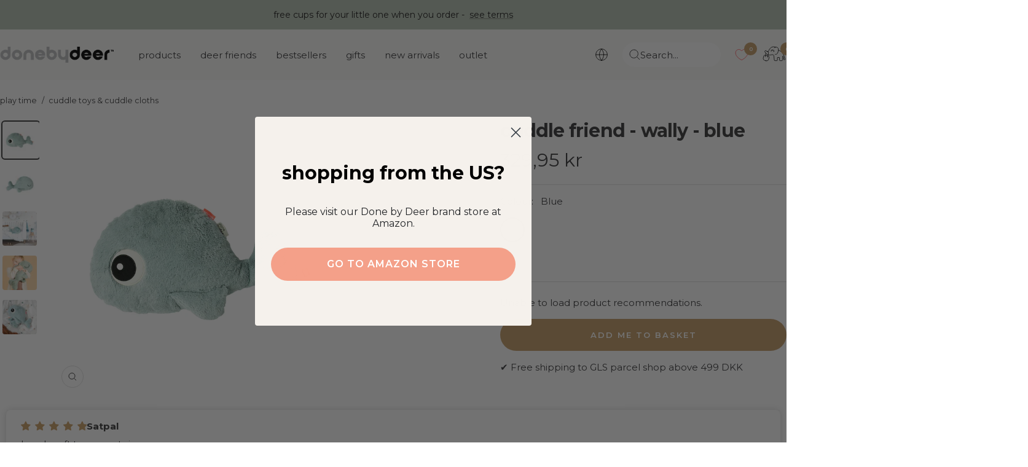

--- FILE ---
content_type: text/html; charset=utf-8
request_url: https://donebydeer.com/en-dk/products/cuddle-friend-wally-blue
body_size: 72695
content:
<!doctype html><html class="no-js" lang="en" dir="ltr">
  <head>
    
    
    <meta name="facebook-domain-verification" content="ylaiolf10fmwu1mcdgkpjdsh42c77y" />    
    
    <meta name="google-site-verification" content="L6AH2EloXGwb043JE4d1FN7LAcl7HVrrjBMwTxPQpJ4" /><meta name="google-site-verification" content="wGqCOopZNPkN7TdQIq8w3gCD_ajUQFzRBK7r-vf0heU" /><meta charset="utf-8">
    <meta name="viewport" content="width=device-width, initial-scale=1.0, height=device-height, minimum-scale=1.0, maximum-scale=1.0">
    <meta name="theme-color" content="#fafaf8">

    <meta name="description" content="Snuggle up with Wally – the super soft and trusting Sea friend. Wally the mighty whale is up for a whale of a time every day.Even giants get sleepy-eyed and when the lights are out, Wally is too. This cuddly soft toy will quickly become your new best friend.Wally the cuddle friend is a soft minty blue colour."><link rel="shortcut icon" href="//donebydeer.com/cdn/shop/files/favicon.png?v=1649226012&width=96" type="image/png"><link rel="preconnect" href="https://cdn.shopify.com">
    <link rel="dns-prefetch" href="https://productreviews.shopifycdn.com">
    <link rel="dns-prefetch" href="https://www.google-analytics.com">
    <link rel="preload" as="image" href="https://cdn.shopify.com/s/files/1/0565/6808/6571/files/DbD_desktop.jpg?v=1662103652" media="(min-width: 768px)"/>
    <link rel="preload" as="script" href="https://policy.app.cookieinformation.com/uc.js"><link rel="preconnect" href="https://fonts.shopifycdn.com" crossorigin><link rel="preload" as="style" href="//donebydeer.com/cdn/shop/t/126/assets/theme.css?v=50621330109488233441764329204">
    <link rel="preload" as="script" href="//donebydeer.com/cdn/shop/t/126/assets/vendor.js?v=32643890569905814191747122787">
    <link rel="preload" as="script" href="//donebydeer.com/cdn/shop/t/126/assets/theme.js?v=86424095917275066301747122783"><script async crossorigin fetchpriority="high" src="/cdn/shopifycloud/importmap-polyfill/es-modules-shim.2.4.0.js"></script>
<script>
window.dataLayer = window.dataLayer || [];
window.dataLayer.push({
  'event': 'page_view',
  'pageType': 'product',
  'currency': 'DKK'
});
!function(){"use strict";function e(e){return function(e){for(var t=0,r=document.cookie.split(";");t<r.length;t++){var n=r[t].split("=");if(n[0].trim()===e)return n[1]}}(e)}function t(e){return localStorage.getItem(e)}function r(e){return window[e]}function n(e,t){var r=document.querySelector(e);return t?null==r?void 0:r.getAttribute(t):null==r?void 0:r.textContent}!function(o,i,a,c,u,l,s,v,d,f,g){var E,I,m,T;try{I=d&&(m=navigator.userAgent,(T=new RegExp("Version/([0-9._]+)(.*Mobile)?.*Safari.*").exec(m))&&parseFloat(T[1])>=16.4)?function(o,i,a){void 0===i&&(i="");var c={cookie:e,localStorage:t,jsVariable:r,cssSelector:n},u=Array.isArray(i)?i:[i];if(o&&c[o])for(var l=c[o],s=0,v=u;s<v.length;s++){var d=v[s],f=a?l(d,a):l(d);if(f)return f}else console.warn("invalid uid source",o)}(d,"_shopify_y",""):void 0}catch(e){console.error(e)}var _=o;_[c]=_[c]||[],_[c].push({"gtm.start":(new Date).getTime(),event:"gtm.js"});var p=i.getElementsByTagName(a)[0],A=I?"&bi="+encodeURIComponent(I):"",N=i.createElement(a),D=I?"kp"+v:v,R=!I&&s?s:"https://gtm.donebydeer.com";N.async=!0,N.src=R+"/"+D+".js?id=GTM-5FM7QWS"+A,null===(E=p.parentNode)||void 0===E||E.insertBefore(N,p)}(window,document,"script","dataLayer",0,0,"","euhtisbm","cookie")}();
</script>

<script>
fetch('/cart.js')
  .then(response => response.json())
  .then(data => {
    cartItems = [];
    for (var i = 0; i < data.items.length; i++) {
        cartItems.push({
            'item_name': data.items[i].product_title,
            //'item_id': 'shopify_DK_' + data.items[i].product_id + '_' + data.items[i].variant_id,
            'item_id': data.items[i].sku,
            'price': data.items[i].price / 100,
            'item_brand': data.items[i].vendor,
            'item_category': data.items[i].product_type,
            'quantity': data.items[i].quantity,
        });
    };    
    window.dataLayer = window.dataLayer || [];
    window.dataLayer.push({
        'event': 'cart',
        'cart_token' : data.token,
        'cart_value' : data.total_price / 100,
        'cart_quantity' : data.item_count,
        'cart_items': cartItems
    });
    });  
</script>


<script>

if (sessionStorage.getItem('item_list')) {
    var item_list = sessionStorage.getItem('item_list');
    sessionStorage.removeItem('item_list');
    window.dataLayer = window.dataLayer || [];
    window.dataLayer.push({
        'event': 'select_item',
        'ecommerce': {
            'items' : [
                {
                    'item_name': 'Cuddle friend - Wally - Blue',
                  	//'item_id': 'shopify_DK_6800236150827_39939519414315',
                  	'item_id': '4513522',
                    'price': '329.95',
                    'item_brand': 'Done by Deer',
                    'item_category': 'cuddle toys',
                    'item_list_name': item_list
                }
                    ]
            }
         });
};
window.dataLayer.push({
  'event': 'view_item',
  'ecommerce': {
    'items' : [
        {
            'item_name': 'Cuddle friend - Wally - Blue',
          	//'item_id': 'shopify_DK_6800236150827_39939519414315',
          	'item_id': '4513522',
            'price': '329.95',
            'item_brand': 'Done by Deer',
            'item_category': 'cuddle toys',
            'item_list_name': item_list
        }
            ]
    }
     });

document.addEventListener('variant:changed', function(evt) {
window.dataLayer = window.dataLayer || [];
window.dataLayer.push({
  'event': 'view_item',
  'ecommerce': {
    'items' : [
        {
            'item_name': 'Cuddle friend - Wally - Blue',
          	//'item_id': 'shopify_DK_6800236150827_' + evt.detail.variant.id,
          	'item_id': evt.detail.variant.sku,
            'price': evt.detail.variant.price / 100,
            'item_brand': 'Done by Deer',
            'item_category': 'cuddle toys',
            'item_list_name': item_list
        }
            ]
    }
     });
});





 


document.addEventListener('variant:added', function(event) {
window.dataLayer = window.dataLayer || [];
window.dataLayer.push({
  'event': 'add_to_cart',
  'ecommerce': {
    'items' : [
        {
            'item_name': event.detail.variant.title,
            //'item_id': 'shopify_DK_' + evt.detail.product.product_id + '_' + evt.detail.product.variant_id,
         	'item_id': event.detail.variant.sku,
            'price': event.detail.variant.price / 100,
            'item_brand': event.detail.variant.vendor,
            'item_category': event.detail.variant.product_type,
            'quantity': event.detail.variant.quantity,
            'item_list_name': item_list
        }
            ]
    }
     });
});


function begin_checkout (){
fetch('/cart.js')
  .then(response => response.json())
  .then(data => {
    cartItems = [];
    for (var i = 0; i < data.items.length; i++) {
        cartItems.push({
            'item_name': data.items[i].product_title,
            //'item_id': 'shopify_DK_' + data.items[i].product_id + '_' + data.items[i].variant_id,
            'item_id': data.items[i].sku,
            'price': data.items[i].price / 100,
            'item_brand': data.items[i].vendor,
            'item_category': data.items[i].product_type,
            'quantity': data.items[i].quantity,
        });
    };    
    window.dataLayer = window.dataLayer || [];
    window.dataLayer.push({
        'event': 'begin_checkout',
        'cart_token' : data.token,
        'cart_value' : data.total_price / 100,
        'cart_quantity' : data.item_count,
        'ecommerce': {
            'items': cartItems
             }
    });
    });
return true; 
}

function update_cart (){  
fetch('/cart.js')
  .then(response => response.json())
  .then(data => {
    cartItems = [];
    for (var i = 0; i < data.items.length; i++) {
        cartItems.push({
            'item_name': data.items[i].product_title,
            //'item_id': 'shopify_DK_' + data.items[i].product_id + '_' + data.items[i].variant_id,
            'item_id': data.items[i].sku,
            'price': data.items[i].price / 100,
            'item_brand': data.items[i].vendor,
            'item_category': data.items[i].product_type,
            'quantity': data.items[i].quantity,
        });
    };    
    window.dataLayer = window.dataLayer || [];
    window.dataLayer.push({
        'event': 'update_cart',
        'cart_token' : data.token,
        'cart_value' : data.total_price / 100,
        'cart_quantity' : data.item_count,
		'cart_items': cartItems
    });
    });  
};

// send update cart, når man ændrer antal i checkout
document.addEventListener('cart:updated', function(evt) {
  update_cart();
});
</script>






<link rel="preload" as="fetch" href="/en-dk/products/cuddle-friend-wally-blue.js" crossorigin>
      <link rel="preload" as="image" imagesizes="(max-width: 999px) calc(100vw - 48px), 640px" imagesrcset="Liquid error (layout/theme line 87): Could not find asset snippets/image-attributes.liquid"><link rel="preload" as="script" href="//donebydeer.com/cdn/shop/t/126/assets/flickity.js?v=176646718982628074891747122775"><meta name="twitter:image:alt" content="Cuddle friend - Wally - Blue - Front">
    
    <link rel="preload" href="//donebydeer.com/cdn/fonts/montserrat/montserrat_n7.3c434e22befd5c18a6b4afadb1e3d77c128c7939.woff2" as="font" type="font/woff2" crossorigin><link rel="preload" href="//donebydeer.com/cdn/fonts/montserrat/montserrat_n4.81949fa0ac9fd2021e16436151e8eaa539321637.woff2" as="font" type="font/woff2" crossorigin><style>
  /* Typography (heading) */
  @font-face {
  font-family: Montserrat;
  font-weight: 700;
  font-style: normal;
  font-display: swap;
  src: url("//donebydeer.com/cdn/fonts/montserrat/montserrat_n7.3c434e22befd5c18a6b4afadb1e3d77c128c7939.woff2") format("woff2"),
       url("//donebydeer.com/cdn/fonts/montserrat/montserrat_n7.5d9fa6e2cae713c8fb539a9876489d86207fe957.woff") format("woff");
}

@font-face {
  font-family: Montserrat;
  font-weight: 700;
  font-style: italic;
  font-display: swap;
  src: url("//donebydeer.com/cdn/fonts/montserrat/montserrat_i7.a0d4a463df4f146567d871890ffb3c80408e7732.woff2") format("woff2"),
       url("//donebydeer.com/cdn/fonts/montserrat/montserrat_i7.f6ec9f2a0681acc6f8152c40921d2a4d2e1a2c78.woff") format("woff");
}

/* Typography (body) */
  @font-face {
  font-family: Montserrat;
  font-weight: 400;
  font-style: normal;
  font-display: swap;
  src: url("//donebydeer.com/cdn/fonts/montserrat/montserrat_n4.81949fa0ac9fd2021e16436151e8eaa539321637.woff2") format("woff2"),
       url("//donebydeer.com/cdn/fonts/montserrat/montserrat_n4.a6c632ca7b62da89c3594789ba828388aac693fe.woff") format("woff");
}

@font-face {
  font-family: Montserrat;
  font-weight: 400;
  font-style: italic;
  font-display: swap;
  src: url("//donebydeer.com/cdn/fonts/montserrat/montserrat_i4.5a4ea298b4789e064f62a29aafc18d41f09ae59b.woff2") format("woff2"),
       url("//donebydeer.com/cdn/fonts/montserrat/montserrat_i4.072b5869c5e0ed5b9d2021e4c2af132e16681ad2.woff") format("woff");
}

@font-face {
  font-family: Montserrat;
  font-weight: 600;
  font-style: normal;
  font-display: swap;
  src: url("//donebydeer.com/cdn/fonts/montserrat/montserrat_n6.1326b3e84230700ef15b3a29fb520639977513e0.woff2") format("woff2"),
       url("//donebydeer.com/cdn/fonts/montserrat/montserrat_n6.652f051080eb14192330daceed8cd53dfdc5ead9.woff") format("woff");
}

@font-face {
  font-family: Montserrat;
  font-weight: 600;
  font-style: italic;
  font-display: swap;
  src: url("//donebydeer.com/cdn/fonts/montserrat/montserrat_i6.e90155dd2f004112a61c0322d66d1f59dadfa84b.woff2") format("woff2"),
       url("//donebydeer.com/cdn/fonts/montserrat/montserrat_i6.41470518d8e9d7f1bcdd29a447c2397e5393943f.woff") format("woff");
}

:root {--sale-label_color: 235,123, 124;
    --new-label_color: 126,146, 133;
    --mix-label_color: 206,120, 92;
    --heading-color: 56, 56, 58;
    --text-color: 56, 56, 58;
    --background: 255, 255, 255;
    --secondary-background: 245, 241, 236;
    --border-color: 225, 225, 225;
    --border-color-darker: 175, 175, 176;
    --success-color: 96, 112, 102;
    --success-background: 223, 226, 224;
    --error-color: 174, 219, 216;
    --error-background: 249, 252, 252;
    --primary-button-background: 196, 157, 105;
    --primary-button-text-color: 255, 255, 255;
    --secondary-button-background: 196, 157, 105;
    --secondary-button-text-color: 255, 255, 255;
    --product-star-rating: 202, 158, 103;
    --product-on-sale-accent: 235, 123, 124;
    --product-sold-out-accent: 56, 56, 58;
    --product-custom-label-background: 189, 214, 217;
    --product-custom-label-text-color: 0, 0, 0;
    --product-custom-label-2-background: 214, 37, 37;
    --product-custom-label-2-text-color: 255, 255, 255;
    --product-low-stock-text-color: 222, 42, 42;
    --product-in-stock-text-color: 118, 156, 133;
    --loading-bar-background: 56, 56, 58;

    
    /* We duplicate some "base" colors as root colors, which is useful to use on drawer elements or popover without. Those should not be overridden to avoid issues */
    --root-heading-color: 56, 56, 58;
    --root-text-color: 56, 56, 58;
    --root-background: 255, 255, 255;
    --root-border-color: 225, 225, 225;
    --root-primary-button-background: 196, 157, 105;
    --root-primary-button-text-color: 255, 255, 255;

    --base-font-size: 15px;
    --heading-font-family: Montserrat, sans-serif;
    --heading-font-weight: 700;
    --heading-font-style: normal;
    --heading-text-transform: lowercase;
    --text-font-family: Montserrat, sans-serif;
    --text-font-weight: 400;
    --text-font-style: normal;
    --text-font-bold-weight: 600;

    /* Typography (font size) */
    --heading-xxsmall-font-size: 10px;
    --heading-xsmall-font-size: 10px;
    --heading-small-font-size: 11px;
    --heading-large-font-size: 32px;
    --heading-h1-font-size: 32px;
    --heading-h2-font-size: 28px;
    --heading-h3-font-size: 26px;
    --heading-h4-font-size: 22px;
    --heading-h5-font-size: 18px;
    --heading-h6-font-size: 16px;

    /* Control the look and feel of the theme by changing radius of various elements */
    --button-border-radius: 30px;
    --block-border-radius: 16px;
    --block-border-radius-reduced: 8px;
    --color-swatch-border-radius: 100%;

    /* Button size */
    --button-height: 48px;
    --button-small-height: 40px;

    /* Form related */
    --form-input-field-height: 48px;
    --form-input-gap: 16px;
    --form-submit-margin: 24px;

    /* Product listing related variables */
    --product-list-block-spacing: 32px;

    /* Video related */
    --play-button-background: 255, 255, 255;
    --play-button-arrow: 56, 56, 58;

    /* RTL support */
    --transform-logical-flip: 1;
    --transform-origin-start: left;
    --transform-origin-end: right;

    /* Other */
    --zoom-cursor-svg-url: url(//donebydeer.com/cdn/shop/t/126/assets/zoom-cursor.svg?v=159293540212584949081757945425);
    --arrow-right-svg-url: url(//donebydeer.com/cdn/shop/t/126/assets/arrow-right.svg?v=86885035442010525761747123246);
    --arrow-left-svg-url: url(//donebydeer.com/cdn/shop/t/126/assets/arrow-left.svg?v=146302758249739776191747123246);

    /* Some useful variables that we can reuse in our CSS. Some explanation are needed for some of them:
       - container-max-width-minus-gutters: represents the container max width without the edge gutters
       - container-outer-width: considering the screen width, represent all the space outside the container
       - container-outer-margin: same as container-outer-width but get set to 0 inside a container
       - container-inner-width: the effective space inside the container (minus gutters)
       - grid-column-width: represents the width of a single column of the grid
       - vertical-breather: this is a variable that defines the global "spacing" between sections, and inside the section
                            to create some "breath" and minimum spacing
     */
    --container-max-width: 1600px;
    --container-gutter: 24px;
    --container-max-width-minus-gutters: calc(var(--container-max-width) - (var(--container-gutter)) * 2);
    --container-outer-width: max(calc((100vw - var(--container-max-width-minus-gutters)) / 2), var(--container-gutter));
    --container-outer-margin: var(--container-outer-width);
    --container-inner-width: calc(100vw - var(--container-outer-width) * 2);

    --grid-column-count: 10;
    --grid-gap: 24px;
    --grid-column-width: calc((100vw - var(--container-outer-width) * 2 - var(--grid-gap) * (var(--grid-column-count) - 1)) / var(--grid-column-count));

    --vertical-breather: 28px;
    --vertical-breather-tight: 28px;

    /* Shopify related variables */
    --payment-terms-background-color: #ffffff;
  }

  @media screen and (min-width: 741px) {
    :root {
      --container-gutter: 40px;
      --grid-column-count: 20;
      --vertical-breather: 40px;
      --vertical-breather-tight: 40px;

      /* Typography (font size) */
      --heading-xsmall-font-size: 11px;
      --heading-small-font-size: 12px;
      --heading-large-font-size: 48px;
      --heading-h1-font-size: 48px;
      --heading-h2-font-size: 36px;
      --heading-h3-font-size: 30px;
      --heading-h4-font-size: 22px;
      --heading-h5-font-size: 18px;
      --heading-h6-font-size: 16px;

      /* Form related */
      --form-input-field-height: 52px;
      --form-submit-margin: 32px;

      /* Button size */
      --button-height: 52px;
      --button-small-height: 44px;
    }
  }

  @media screen and (min-width: 1200px) {
    :root {
      --vertical-breather: 48px;
      --vertical-breather-tight: 48px;
      --product-list-block-spacing: 48px;

      /* Typography */
      --heading-large-font-size: 58px;
      --heading-h1-font-size: 50px;
      --heading-h2-font-size: 44px;
      --heading-h3-font-size: 32px;
      --heading-h4-font-size: 26px;
      --heading-h5-font-size: 22px;
      --heading-h6-font-size: 16px;
    }
  }

  @media screen and (min-width: 1600px) {
    :root {
      --vertical-breather: 48px;
      --vertical-breather-tight: 48px;
    }
  }
</style>
    <script>
  // This allows to expose several variables to the global scope, to be used in scripts
  window.themeVariables = {
    settings: {
      direction: "ltr",
      pageType: "product",
      cartCount: 0,
      moneyFormat: "{{amount_with_comma_separator}} kr",
      moneyWithCurrencyFormat: "{{amount_with_comma_separator}} DKK",
      showVendor: false,
      discountMode: "percentage",
      currencyCodeEnabled: false,
      cartType: "drawer",
      cartCurrency: "DKK",
      mobileZoomFactor: 2.5
    },

    routes: {
      host: "donebydeer.com",
      rootUrl: "\/en-dk",
      rootUrlWithoutSlash: "\/en-dk",
      cartUrl: "\/en-dk\/cart",
      cartAddUrl: "\/en-dk\/cart\/add",
      cartChangeUrl: "\/en-dk\/cart\/change",
      searchUrl: "\/en-dk\/search",
      predictiveSearchUrl: "\/en-dk\/search\/suggest",
      productRecommendationsUrl: "\/en-dk\/recommendations\/products"
    },

    strings: {
      accessibilityDelete: "Delete",
      accessibilityClose: "Close",
      collectionSoldOut: "Sold out",
      collectionDiscount: "outlet",
      productSalePrice: "Sale price",
      productRegularPrice: "Regular price",
      productFormUnavailable: "Unavailable",
      productFormSoldOut: "Sold out",
      productFormPreOrder: "Pre-order",
      productFormAddToCart: "Add me to basket",
      searchNoResults: "Oh Deer! We have no match for your search. Please try again.",
      searchNewSearch: "New search",
      searchProducts: "Products",
      searchArticles: "Blog",
      searchPages: "Pages",
      searchCollections: "Collections",
      cartViewCart: "View basket",
      cartItemAdded: "Item added to your basket!",
      cartItemAddedShort: "Added to your basket!",
      cartAddOrderNote: "Add order note",
      cartEditOrderNote: "Edit order note",
      shippingEstimatorNoResults: "Sorry, we don\u0026#39;t ship to your address",
      shippingEstimatorOneResult: "There is one shipping rate for your address:",
      shippingEstimatorMultipleResults: "There are several shipping rates for your address:",
      shippingEstimatorError: "One or more error occurred while retrieving shipping rates:"
    },

    libs: {
      flickity: "\/\/donebydeer.com\/cdn\/shop\/t\/126\/assets\/flickity.js?v=176646718982628074891747122775",
      photoswipe: "\/\/donebydeer.com\/cdn\/shop\/t\/126\/assets\/photoswipe.js?v=132268647426145925301747122777",
      qrCode: "\/\/donebydeer.com\/cdn\/shopifycloud\/storefront\/assets\/themes_support\/vendor\/qrcode-3f2b403b.js"
    },

    breakpoints: {
      phone: 'screen and (max-width: 740px)',
      tablet: 'screen and (min-width: 741px) and (max-width: 999px)',
      tabletAndUp: 'screen and (min-width: 741px)',
      pocket: 'screen and (max-width: 999px)',
      lap: 'screen and (min-width: 1000px) and (max-width: 1199px)',
      lapAndUp: 'screen and (min-width: 1000px)',
      desktop: 'screen and (min-width: 1200px)',
      wide: 'screen and (min-width: 1400px)'
    }
  };

  window.addEventListener('pageshow', async () => {
    const cartContent = await (await fetch(`${window.themeVariables.routes.cartUrl}.js`, {cache: 'reload'})).json();
    document.documentElement.dispatchEvent(new CustomEvent('cart:refresh', {detail: {cart: cartContent}}));
  });

  if ('noModule' in HTMLScriptElement.prototype) {
    // Old browsers (like IE) that does not support module will be considered as if not executing JS at all
    document.documentElement.className = document.documentElement.className.replace('no-js', 'js');

    requestAnimationFrame(() => {
      const viewportHeight = (window.visualViewport ? window.visualViewport.height : document.documentElement.clientHeight);
      document.documentElement.style.setProperty('--window-height',viewportHeight + 'px');
    });
  }// We save the product ID in local storage to be eventually used for recently viewed section
    try {
      const items = JSON.parse(localStorage.getItem('theme:recently-viewed-products') || '[]');

      // We check if the current product already exists, and if it does not, we add it at the start
      if (!items.includes(6800236150827)) {
        items.unshift(6800236150827);
      }

      localStorage.setItem('theme:recently-viewed-products', JSON.stringify(items.slice(0, 20)));
    } catch (e) {
      // Safari in private mode does not allow setting item, we silently fail
    }</script>

    <link rel="stylesheet" href="//donebydeer.com/cdn/shop/t/126/assets/theme.css?v=50621330109488233441764329204">
    
    <link rel="stylesheet" href="//donebydeer.com/cdn/shop/t/126/assets/custom.css?v=170554557132767637511764653014">
    <link rel="stylesheet" href="//donebydeer.com/cdn/shop/t/126/assets/theme-custom.css?v=89667997207709481791762509130">
    
    <link rel="stylesheet" href="//donebydeer.com/cdn/shop/t/126/assets/dbd-custom.css?v=99491511176164777871765810003">

    <script>
      if (!(HTMLScriptElement.supports && HTMLScriptElement.supports('importmap'))) {
        const importMapPolyfill = document.createElement('script');
        importMapPolyfill.async = true;
        importMapPolyfill.src = "//donebydeer.com/cdn/shop/t/126/assets/es-module-shims.min.js?v=46445230004644522171747123247";

        document.head.appendChild(importMapPolyfill);
      }
    </script>

    <script type="importmap">{
        "imports": {
          "gtcUtils": "//donebydeer.com/cdn/shop/t/126/assets/gtc-utils.js?v=43243149551749556001758101285",
          "gtcOpener": "//donebydeer.com/cdn/shop/t/126/assets/gtc-opener.js?v=18836213855124860181749211632"
        }
      }
    </script>

    <script src="//donebydeer.com/cdn/shop/t/126/assets/vendor.js?v=32643890569905814191747122787" defer></script>
    <script src="//donebydeer.com/cdn/shop/t/126/assets/theme.js?v=86424095917275066301747122783" defer></script>
    <script src="//donebydeer.com/cdn/shop/t/126/assets/custom.js?v=131546604836694550531762509129" defer type="module"></script>

    <link href="//donebydeer.com/cdn/shop/t/126/assets/gtc-opener.css?v=8489535537199551881764330966" rel="stylesheet" type="text/css" media="all" /><script src="//donebydeer.com/cdn/shop/t/126/assets/gtc-opener.js?v=18836213855124860181749211632" type="module"></script>

<script>
  window.gtcStrings = {
    variantQuickAdd: {
      quickAdd: "Quick add",
      addToCart: "Add to cart",
      unavailable: "Unavailable"
    },
  };
</script>


    <script>window.performance && window.performance.mark && window.performance.mark('shopify.content_for_header.start');</script><meta name="facebook-domain-verification" content="0yd93efs8mfn4921wbo9pf4m0b5rjn">
<meta id="shopify-digital-wallet" name="shopify-digital-wallet" content="/56568086571/digital_wallets/dialog">
<meta name="shopify-checkout-api-token" content="cab93de7c140c798542079478928f293">
<meta id="in-context-paypal-metadata" data-shop-id="56568086571" data-venmo-supported="false" data-environment="production" data-locale="en_US" data-paypal-v4="true" data-currency="DKK">
<link rel="alternate" hreflang="x-default" href="https://donebydeer.com/da-dk/products/cuddle-friend-wally-blue">
<link rel="alternate" hreflang="da" href="https://donebydeer.com/da-dk/products/cuddle-friend-wally-blue">
<link rel="alternate" hreflang="en" href="https://donebydeer.com/en-dk/products/cuddle-friend-wally-blue">
<link rel="alternate" hreflang="de-AT" href="https://donebydeer.com/de-at/products/cuddle-friend-wally-blue">
<link rel="alternate" hreflang="en-AT" href="https://donebydeer.com/en-at/products/cuddle-friend-wally-blue">
<link rel="alternate" hreflang="en-ES" href="https://donebydeer.com/en-es/products/cuddle-friend-wally-blue">
<link rel="alternate" hreflang="es-ES" href="https://donebydeer.com/es-es/products/cuddle-friend-wally-blue">
<link rel="alternate" hreflang="en-SE" href="https://donebydeer.com/en-se/products/cuddle-friend-wally-blue">
<link rel="alternate" hreflang="en-FI" href="https://donebydeer.com/en-fi/products/cuddle-friend-wally-blue">
<link rel="alternate" hreflang="en-FR" href="https://donebydeer.com/en-fr/products/cuddle-friend-wally-blue">
<link rel="alternate" hreflang="fr-FR" href="https://donebydeer.com/fr-fr/products/cuddle-friend-wally-blue">
<link rel="alternate" hreflang="en-IE" href="https://donebydeer.com/en-ie/products/cuddle-friend-wally-blue">
<link rel="alternate" hreflang="en-PT" href="https://donebydeer.com/en-pt/products/cuddle-friend-wally-blue">
<link rel="alternate" hreflang="en-NL" href="https://donebydeer.com/en-nl/products/cuddle-friend-wally-blue">
<link rel="alternate" hreflang="en-BE" href="https://donebydeer.com/en-be/products/cuddle-friend-wally-blue">
<link rel="alternate" hreflang="fr-BE" href="https://donebydeer.com/fr-be/products/cuddle-friend-wally-blue">
<link rel="alternate" hreflang="de-BE" href="https://donebydeer.com/de-be/products/cuddle-friend-wally-blue">
<link rel="alternate" hreflang="en-GB" href="https://donebydeer.com/en-gb/products/cuddle-friend-wally-blue">
<link rel="alternate" hreflang="de-DE" href="https://donebydeer.com/de-de/products/cuddle-friend-wally-blue">
<link rel="alternate" type="application/json+oembed" href="https://donebydeer.com/en-dk/products/cuddle-friend-wally-blue.oembed">
<script async="async" src="/checkouts/internal/preloads.js?locale=en-DK"></script>
<link rel="preconnect" href="https://shop.app" crossorigin="anonymous">
<script async="async" src="https://shop.app/checkouts/internal/preloads.js?locale=en-DK&shop_id=56568086571" crossorigin="anonymous"></script>
<script id="apple-pay-shop-capabilities" type="application/json">{"shopId":56568086571,"countryCode":"DK","currencyCode":"DKK","merchantCapabilities":["supports3DS"],"merchantId":"gid:\/\/shopify\/Shop\/56568086571","merchantName":"Done by Deer","requiredBillingContactFields":["postalAddress","email","phone"],"requiredShippingContactFields":["postalAddress","email","phone"],"shippingType":"shipping","supportedNetworks":["visa","maestro","masterCard","amex"],"total":{"type":"pending","label":"Done by Deer","amount":"1.00"},"shopifyPaymentsEnabled":true,"supportsSubscriptions":true}</script>
<script id="shopify-features" type="application/json">{"accessToken":"cab93de7c140c798542079478928f293","betas":["rich-media-storefront-analytics"],"domain":"donebydeer.com","predictiveSearch":true,"shopId":56568086571,"locale":"en"}</script>
<script>var Shopify = Shopify || {};
Shopify.shop = "donebydeer-shop.myshopify.com";
Shopify.locale = "en";
Shopify.currency = {"active":"DKK","rate":"7.45"};
Shopify.country = "DK";
Shopify.theme = {"name":"DoneByDeer x Grafikr - Production 🦌","id":180678033752,"schema_name":"Focal","schema_version":"12.1.0","theme_store_id":null,"role":"main"};
Shopify.theme.handle = "null";
Shopify.theme.style = {"id":null,"handle":null};
Shopify.cdnHost = "donebydeer.com/cdn";
Shopify.routes = Shopify.routes || {};
Shopify.routes.root = "/en-dk/";</script>
<script type="module">!function(o){(o.Shopify=o.Shopify||{}).modules=!0}(window);</script>
<script>!function(o){function n(){var o=[];function n(){o.push(Array.prototype.slice.apply(arguments))}return n.q=o,n}var t=o.Shopify=o.Shopify||{};t.loadFeatures=n(),t.autoloadFeatures=n()}(window);</script>
<script>
  window.ShopifyPay = window.ShopifyPay || {};
  window.ShopifyPay.apiHost = "shop.app\/pay";
  window.ShopifyPay.redirectState = null;
</script>
<script id="shop-js-analytics" type="application/json">{"pageType":"product"}</script>
<script defer="defer" async type="module" src="//donebydeer.com/cdn/shopifycloud/shop-js/modules/v2/client.init-shop-cart-sync_CG-L-Qzi.en.esm.js"></script>
<script defer="defer" async type="module" src="//donebydeer.com/cdn/shopifycloud/shop-js/modules/v2/chunk.common_B8yXDTDb.esm.js"></script>
<script type="module">
  await import("//donebydeer.com/cdn/shopifycloud/shop-js/modules/v2/client.init-shop-cart-sync_CG-L-Qzi.en.esm.js");
await import("//donebydeer.com/cdn/shopifycloud/shop-js/modules/v2/chunk.common_B8yXDTDb.esm.js");

  window.Shopify.SignInWithShop?.initShopCartSync?.({"fedCMEnabled":true,"windoidEnabled":true});

</script>
<script>
  window.Shopify = window.Shopify || {};
  if (!window.Shopify.featureAssets) window.Shopify.featureAssets = {};
  window.Shopify.featureAssets['shop-js'] = {"shop-cart-sync":["modules/v2/client.shop-cart-sync_C7TtgCZT.en.esm.js","modules/v2/chunk.common_B8yXDTDb.esm.js"],"shop-button":["modules/v2/client.shop-button_aOcg-RjH.en.esm.js","modules/v2/chunk.common_B8yXDTDb.esm.js"],"init-shop-email-lookup-coordinator":["modules/v2/client.init-shop-email-lookup-coordinator_D-37GF_a.en.esm.js","modules/v2/chunk.common_B8yXDTDb.esm.js"],"init-fed-cm":["modules/v2/client.init-fed-cm_DGh7x7ZX.en.esm.js","modules/v2/chunk.common_B8yXDTDb.esm.js"],"init-windoid":["modules/v2/client.init-windoid_C5PxDKWE.en.esm.js","modules/v2/chunk.common_B8yXDTDb.esm.js"],"shop-toast-manager":["modules/v2/client.shop-toast-manager_BmSBWum3.en.esm.js","modules/v2/chunk.common_B8yXDTDb.esm.js"],"shop-cash-offers":["modules/v2/client.shop-cash-offers_DkchToOx.en.esm.js","modules/v2/chunk.common_B8yXDTDb.esm.js","modules/v2/chunk.modal_dvVUSHam.esm.js"],"init-shop-cart-sync":["modules/v2/client.init-shop-cart-sync_CG-L-Qzi.en.esm.js","modules/v2/chunk.common_B8yXDTDb.esm.js"],"avatar":["modules/v2/client.avatar_BTnouDA3.en.esm.js"],"shop-login-button":["modules/v2/client.shop-login-button_DrVPCwAQ.en.esm.js","modules/v2/chunk.common_B8yXDTDb.esm.js","modules/v2/chunk.modal_dvVUSHam.esm.js"],"pay-button":["modules/v2/client.pay-button_Cw45D1uM.en.esm.js","modules/v2/chunk.common_B8yXDTDb.esm.js"],"init-customer-accounts":["modules/v2/client.init-customer-accounts_BNYsaOzg.en.esm.js","modules/v2/client.shop-login-button_DrVPCwAQ.en.esm.js","modules/v2/chunk.common_B8yXDTDb.esm.js","modules/v2/chunk.modal_dvVUSHam.esm.js"],"checkout-modal":["modules/v2/client.checkout-modal_NoX7b1qq.en.esm.js","modules/v2/chunk.common_B8yXDTDb.esm.js","modules/v2/chunk.modal_dvVUSHam.esm.js"],"init-customer-accounts-sign-up":["modules/v2/client.init-customer-accounts-sign-up_pIEGEpjr.en.esm.js","modules/v2/client.shop-login-button_DrVPCwAQ.en.esm.js","modules/v2/chunk.common_B8yXDTDb.esm.js","modules/v2/chunk.modal_dvVUSHam.esm.js"],"init-shop-for-new-customer-accounts":["modules/v2/client.init-shop-for-new-customer-accounts_BIu2e6le.en.esm.js","modules/v2/client.shop-login-button_DrVPCwAQ.en.esm.js","modules/v2/chunk.common_B8yXDTDb.esm.js","modules/v2/chunk.modal_dvVUSHam.esm.js"],"shop-follow-button":["modules/v2/client.shop-follow-button_B6YY9G4U.en.esm.js","modules/v2/chunk.common_B8yXDTDb.esm.js","modules/v2/chunk.modal_dvVUSHam.esm.js"],"lead-capture":["modules/v2/client.lead-capture_o2hOda6W.en.esm.js","modules/v2/chunk.common_B8yXDTDb.esm.js","modules/v2/chunk.modal_dvVUSHam.esm.js"],"shop-login":["modules/v2/client.shop-login_DA8-MZ-E.en.esm.js","modules/v2/chunk.common_B8yXDTDb.esm.js","modules/v2/chunk.modal_dvVUSHam.esm.js"],"payment-terms":["modules/v2/client.payment-terms_BFsudFhJ.en.esm.js","modules/v2/chunk.common_B8yXDTDb.esm.js","modules/v2/chunk.modal_dvVUSHam.esm.js"]};
</script>
<script>(function() {
  var isLoaded = false;
  function asyncLoad() {
    if (isLoaded) return;
    isLoaded = true;
    var urls = ["https:\/\/cdn.nfcube.com\/instafeed-aab2b880e63b7faaf366c8be1a0389e1.js?shop=donebydeer-shop.myshopify.com","https:\/\/cdn.shopify.com\/s\/files\/1\/0565\/6808\/6571\/t\/126\/assets\/yoast-active-script.js?v=1747122789\u0026shop=donebydeer-shop.myshopify.com","https:\/\/cdn.shopify.com\/s\/files\/1\/0565\/6808\/6571\/t\/126\/assets\/yoast-active-script.js?v=1747122789\u0026shop=donebydeer-shop.myshopify.com"];
    for (var i = 0; i < urls.length; i++) {
      var s = document.createElement('script');
      s.type = 'text/javascript';
      s.async = true;
      s.src = urls[i];
      var x = document.getElementsByTagName('script')[0];
      x.parentNode.insertBefore(s, x);
    }
  };
  if(window.attachEvent) {
    window.attachEvent('onload', asyncLoad);
  } else {
    window.addEventListener('load', asyncLoad, false);
  }
})();</script>
<script id="__st">var __st={"a":56568086571,"offset":3600,"reqid":"dbb84a23-0bd0-4d42-9768-1d677415466f-1767993977","pageurl":"donebydeer.com\/en-dk\/products\/cuddle-friend-wally-blue","u":"fd2eda310124","p":"product","rtyp":"product","rid":6800236150827};</script>
<script>window.ShopifyPaypalV4VisibilityTracking = true;</script>
<script id="captcha-bootstrap">!function(){'use strict';const t='contact',e='account',n='new_comment',o=[[t,t],['blogs',n],['comments',n],[t,'customer']],c=[[e,'customer_login'],[e,'guest_login'],[e,'recover_customer_password'],[e,'create_customer']],r=t=>t.map((([t,e])=>`form[action*='/${t}']:not([data-nocaptcha='true']) input[name='form_type'][value='${e}']`)).join(','),a=t=>()=>t?[...document.querySelectorAll(t)].map((t=>t.form)):[];function s(){const t=[...o],e=r(t);return a(e)}const i='password',u='form_key',d=['recaptcha-v3-token','g-recaptcha-response','h-captcha-response',i],f=()=>{try{return window.sessionStorage}catch{return}},m='__shopify_v',_=t=>t.elements[u];function p(t,e,n=!1){try{const o=window.sessionStorage,c=JSON.parse(o.getItem(e)),{data:r}=function(t){const{data:e,action:n}=t;return t[m]||n?{data:e,action:n}:{data:t,action:n}}(c);for(const[e,n]of Object.entries(r))t.elements[e]&&(t.elements[e].value=n);n&&o.removeItem(e)}catch(o){console.error('form repopulation failed',{error:o})}}const l='form_type',E='cptcha';function T(t){t.dataset[E]=!0}const w=window,h=w.document,L='Shopify',v='ce_forms',y='captcha';let A=!1;((t,e)=>{const n=(g='f06e6c50-85a8-45c8-87d0-21a2b65856fe',I='https://cdn.shopify.com/shopifycloud/storefront-forms-hcaptcha/ce_storefront_forms_captcha_hcaptcha.v1.5.2.iife.js',D={infoText:'Protected by hCaptcha',privacyText:'Privacy',termsText:'Terms'},(t,e,n)=>{const o=w[L][v],c=o.bindForm;if(c)return c(t,g,e,D).then(n);var r;o.q.push([[t,g,e,D],n]),r=I,A||(h.body.append(Object.assign(h.createElement('script'),{id:'captcha-provider',async:!0,src:r})),A=!0)});var g,I,D;w[L]=w[L]||{},w[L][v]=w[L][v]||{},w[L][v].q=[],w[L][y]=w[L][y]||{},w[L][y].protect=function(t,e){n(t,void 0,e),T(t)},Object.freeze(w[L][y]),function(t,e,n,w,h,L){const[v,y,A,g]=function(t,e,n){const i=e?o:[],u=t?c:[],d=[...i,...u],f=r(d),m=r(i),_=r(d.filter((([t,e])=>n.includes(e))));return[a(f),a(m),a(_),s()]}(w,h,L),I=t=>{const e=t.target;return e instanceof HTMLFormElement?e:e&&e.form},D=t=>v().includes(t);t.addEventListener('submit',(t=>{const e=I(t);if(!e)return;const n=D(e)&&!e.dataset.hcaptchaBound&&!e.dataset.recaptchaBound,o=_(e),c=g().includes(e)&&(!o||!o.value);(n||c)&&t.preventDefault(),c&&!n&&(function(t){try{if(!f())return;!function(t){const e=f();if(!e)return;const n=_(t);if(!n)return;const o=n.value;o&&e.removeItem(o)}(t);const e=Array.from(Array(32),(()=>Math.random().toString(36)[2])).join('');!function(t,e){_(t)||t.append(Object.assign(document.createElement('input'),{type:'hidden',name:u})),t.elements[u].value=e}(t,e),function(t,e){const n=f();if(!n)return;const o=[...t.querySelectorAll(`input[type='${i}']`)].map((({name:t})=>t)),c=[...d,...o],r={};for(const[a,s]of new FormData(t).entries())c.includes(a)||(r[a]=s);n.setItem(e,JSON.stringify({[m]:1,action:t.action,data:r}))}(t,e)}catch(e){console.error('failed to persist form',e)}}(e),e.submit())}));const S=(t,e)=>{t&&!t.dataset[E]&&(n(t,e.some((e=>e===t))),T(t))};for(const o of['focusin','change'])t.addEventListener(o,(t=>{const e=I(t);D(e)&&S(e,y())}));const B=e.get('form_key'),M=e.get(l),P=B&&M;t.addEventListener('DOMContentLoaded',(()=>{const t=y();if(P)for(const e of t)e.elements[l].value===M&&p(e,B);[...new Set([...A(),...v().filter((t=>'true'===t.dataset.shopifyCaptcha))])].forEach((e=>S(e,t)))}))}(h,new URLSearchParams(w.location.search),n,t,e,['guest_login'])})(!0,!0)}();</script>
<script integrity="sha256-4kQ18oKyAcykRKYeNunJcIwy7WH5gtpwJnB7kiuLZ1E=" data-source-attribution="shopify.loadfeatures" defer="defer" src="//donebydeer.com/cdn/shopifycloud/storefront/assets/storefront/load_feature-a0a9edcb.js" crossorigin="anonymous"></script>
<script crossorigin="anonymous" defer="defer" src="//donebydeer.com/cdn/shopifycloud/storefront/assets/shopify_pay/storefront-65b4c6d7.js?v=20250812"></script>
<script data-source-attribution="shopify.dynamic_checkout.dynamic.init">var Shopify=Shopify||{};Shopify.PaymentButton=Shopify.PaymentButton||{isStorefrontPortableWallets:!0,init:function(){window.Shopify.PaymentButton.init=function(){};var t=document.createElement("script");t.src="https://donebydeer.com/cdn/shopifycloud/portable-wallets/latest/portable-wallets.en.js",t.type="module",document.head.appendChild(t)}};
</script>
<script data-source-attribution="shopify.dynamic_checkout.buyer_consent">
  function portableWalletsHideBuyerConsent(e){var t=document.getElementById("shopify-buyer-consent"),n=document.getElementById("shopify-subscription-policy-button");t&&n&&(t.classList.add("hidden"),t.setAttribute("aria-hidden","true"),n.removeEventListener("click",e))}function portableWalletsShowBuyerConsent(e){var t=document.getElementById("shopify-buyer-consent"),n=document.getElementById("shopify-subscription-policy-button");t&&n&&(t.classList.remove("hidden"),t.removeAttribute("aria-hidden"),n.addEventListener("click",e))}window.Shopify?.PaymentButton&&(window.Shopify.PaymentButton.hideBuyerConsent=portableWalletsHideBuyerConsent,window.Shopify.PaymentButton.showBuyerConsent=portableWalletsShowBuyerConsent);
</script>
<script data-source-attribution="shopify.dynamic_checkout.cart.bootstrap">document.addEventListener("DOMContentLoaded",(function(){function t(){return document.querySelector("shopify-accelerated-checkout-cart, shopify-accelerated-checkout")}if(t())Shopify.PaymentButton.init();else{new MutationObserver((function(e,n){t()&&(Shopify.PaymentButton.init(),n.disconnect())})).observe(document.body,{childList:!0,subtree:!0})}}));
</script>
<link id="shopify-accelerated-checkout-styles" rel="stylesheet" media="screen" href="https://donebydeer.com/cdn/shopifycloud/portable-wallets/latest/accelerated-checkout-backwards-compat.css" crossorigin="anonymous">
<style id="shopify-accelerated-checkout-cart">
        #shopify-buyer-consent {
  margin-top: 1em;
  display: inline-block;
  width: 100%;
}

#shopify-buyer-consent.hidden {
  display: none;
}

#shopify-subscription-policy-button {
  background: none;
  border: none;
  padding: 0;
  text-decoration: underline;
  font-size: inherit;
  cursor: pointer;
}

#shopify-subscription-policy-button::before {
  box-shadow: none;
}

      </style>

<script>window.performance && window.performance.mark && window.performance.mark('shopify.content_for_header.end');</script>
  <!-- BEGIN app block: shopify://apps/amplify-bundles-upsell/blocks/main-widget-loader-script/f54ff67e-3f69-4df2-845e-7476ce633252 -->  
  <script defer src="https://cdn.pickystory.com/widget/dist/latest/pickystory-widget.min.js"></script>




<script>
  window.pickystory = window.pickystory || {};
  window.pickystory.localization = {
  
    routes: {
      'routes.root_url': '/en-dk',
      'routes.account_url': '/en-dk/account',
      'routes.account_login_url': '/en-dk/account/login',
      'routes.account_logout_url': '/en-dk/account/logout',
      'routes.account_register_url': '/en-dk/account/register',
      'routes.account_addresses_url': '/en-dk/account/addresses',
      'routes.collections_url': '/en-dk/collections',
      'routes.all_products_collection_url': '/en-dk/collections/all',
      'routes.search_url': '/en-dk/search',
      'routes.predictive_search_url': '/en-dk/search/suggest',
      'routes.cart_url': '/en-dk/cart',
      'routes.cart_add_url': '/en-dk/cart/add',
      'routes.cart_change_url': '/en-dk/cart/change',
      'routes.cart_clear_url': '/en-dk/cart/clear',
      'routes.cart_update_url': '/en-dk/cart/update',
      'routes.product_recommendations_url': '/en-dk/recommendations/products',
    },
  };</script>





<!-- BEGIN app snippet: global-theme-settings --><script data-amplify="global-settings-json-data" type="application/json">
{
  "settings": {"enablePickyStoryBranding":false,"enableSwitchingLanguages":false,"enableLocalizeCurrency":true,"enableCompactVariantPicker":false,"bundleDiscountTitle":"AMPLIFY-DISCOUNT","quantityBreaksDiscountTitle":"PICKY-VOLUME-DISCOUNT","bundleNoteDescription":"Bundle “${bundle_name}” (group ${purchased_bundle_id})","bundleNotePrefix":"Part of","displayBundleNoteOnChildProducts":true,"redirectFromBuilderInlineProductPageToScenario":true,"displayShopifyCompareAtPriceOnByobProduct":false,"showByobSectionsOpenedByDefault":false,"variantPickerLook":"Dropdown","showProductCardImagesWithoutVariant":true,"productCardImagesAspectRatioHeight":7,"productCardImagesAspectRatioWidth":5,"enableWidgetSDK":false},
  "amplifyTheme": {"settings":{"showProductCardLabels":true,"showProductQuantityInput":true,"showProductCardImagesWithoutVariant":true,"widgetsHeaderAlignment":"Left","widgetsCtaAlignment":"Bottom","variantPickerLook":"Dropdown","variantColorPickerLook":"Dropdown","showSelectedSwatchLabel":false,"enableOptionTitleDisplay":false},"styles":{"themeBackgroundColor":"#FFFFFF","themeColor":"#38383AFF","themeAccentBackgroundColor":"#C49D69FF","themeAccentColor":"#FFFFFF","themeFontFamily":"Sans-serif","themeBorderRadiusScale":0,"productCardNameFontSizeScale":1,"productCardNameFontWeightScale":1,"productCardNameColor":null,"productCardImagesAspectRatioHeight":7,"productCardImagesAspectRatioWidth":5,"productCardTotalPriceFontSizeScale":1,"productCardTotalPriceFontWeightScale":1,"productCardTotalPriceColor":null,"productComparePriceFontSizeScale":1,"productComparePriceFontWeightScale":1,"productComparePriceColor":null,"productCheckboxBackgroundColor":null,"productCheckboxColor":null,"widgetsHeaderFontSizeScale":1,"widgetsHeaderFontWeightScale":1,"widgetsHeaderColor":null,"widgetsSubHeaderFontSizeScale":1,"widgetsSubHeaderFontWeightScale":1,"widgetsSubHeaderColor":null,"widgetsCtaFontSizeScale":1,"widgetsCtaFontWeightScale":1,"widgetsCtaBackgroundColor":null,"widgetsCtaColor":null,"widgetsCheckboxBackgroundColor":null,"widgetsCheckboxColor":null,"widgetsPriceFontSizeScale":1,"widgetsPriceFontWeightScale":1,"widgetsPriceColor":null,"widgetsDiscountPriceFontSizeScale":1,"widgetsDiscountPriceFontWeightScale":1,"widgetsDiscountPriceColor":null,"swatchesSizeScale":1,"swatchesBorderRadiusScale":1,"swatchesBorderWidthScale":0.25,"selectedSwatchLabelSizeScale":1,"pillsSizeScale":1,"pillsBorderRadiusScale":1,"pillsBorderWidthScale":0.25,"themeCustomCss":"\/*START Amplify Cart and Widget CSS*\/\n.picky-widget,\n.picky-widget.picky-cart,\n.picky-recommendations__content,\n.picky-widget.picky-bnd-pdp,\n.picky-widget.picky-byob-bundle.picky-byob-pdp,\n.picky-widget .picky-upsell-bundle,\n.picky-widget.picky-byob-bundle.picky-byob-inline,\n.picky-widget.picky-qb-bundle,\n.picky-widget.picky-fbt-inline .picky-fbt-inline__content,\n.picky-widget .picky-button,\n.picky-widget .picky-totals__title,\n.picky-widget .picky-totals__price,\n.picky-title.picky-reacted-product__title,\n.picky-title.picky-product-card__title,\n.picky-product-card__prices-wrapper .picky-product-card__price,\n.picky-upsell-bundle__content,\n.picky-subscriptions__item,\nselect,\n.picky-pill__item,\n.picky-add-discount-field__button,\n.picky-add-note-field__button,\n.picky-header .picky-header__title {\n  font-family: Montserrat, sans-serif;\n}\n\n.picky-header .picky-header__title {\nfont-size: 32px;\n}\n\n\/*Buttons*\/\n\n\n.picky-button {\nfont-family: Montserrat, sans-serif;\nline-height: 1.2;\nfont-weight: 700;\nfont-size: 16px;\ntext-transform: uppercase;\nposition: relative;\noverflow: hidden;\nborder-radius: 30px;\nbackground: #C49D69;\n}\n\n.picky-button:after {\ncontent: \"\";\nposition: absolute;\ninset: 0;\nbackground: rgba(0,0,0,.09);\ntransform: scaleY(0);\ntransform-origin: bottom;\ntransition: transform .25s ease; \npointer-events: none;\nborder-radius: inherit;\n}\n\n.picky-button:hover:after {\ntransform: scaleY(1);\n}\n\/*End of Buttons*\/\n\n\/*Cart*\/\n\n.picky-widget.picky-cart {\npadding: 0;\n}\n\n.picky-widget.picky-cart .picky-cart__content {\nborder-radius: 0;\n}\n\n\n\/*END Amplify Cart and Widget CSS*\/\n\n\/*Code to remove Recommendations from pages with bundles*\/\nbody:has(.picky-widget.picky-byob-bundle.picky-byob-pdp)\n  .product-content__featured-products {\n  display: none !important;\n} \n\/*End of Remove recommendations from Amplify's PDPs*\/"}}
}
</script>


  <style data-amplify-widget-styles>
    .picky-widget {
      --ps-theme-font-family: Sans-serif;
      --ps-theme-color: #38383AFF;
      --ps-theme-background-color: #FFFFFF;
      --ps-theme-accent-color: #FFFFFF;
      --ps-theme-accent-background-color: #C49D69FF;
      --ps-theme-product-card-name-font-size-scale: 1;
      --ps-theme-product-card-name-font-weight-scale: 1;
      --ps-theme-widgets-header-font-size-scale: 1;
      --ps-theme-widgets-header-font-weight-scale: 1;
      --ps-theme-widgets-sub-header-font-size-scale: 1;
      --ps-theme-widgets-sub-header-font-weight-scale: 1;
      --ps-theme-widgets-cta-font-size-scale: 1;
      --ps-theme-widgets-cta-font-weight-scale: 1;
      --ps-theme-swatches-size-scale: 1;
      --ps-theme-swatches-radius-scale: 1;
      --ps-theme-swatches-border-scale: 0.25;
      --ps-theme-pills-size-scale: 1;
      --ps-theme-pills-radius-scale: 1;
      --ps-theme-pills-border-scale: 0.25;
    }
    /*START Amplify Cart and Widget CSS*/
.picky-widget,
.picky-widget.picky-cart,
.picky-recommendations__content,
.picky-widget.picky-bnd-pdp,
.picky-widget.picky-byob-bundle.picky-byob-pdp,
.picky-widget .picky-upsell-bundle,
.picky-widget.picky-byob-bundle.picky-byob-inline,
.picky-widget.picky-qb-bundle,
.picky-widget.picky-fbt-inline .picky-fbt-inline__content,
.picky-widget .picky-button,
.picky-widget .picky-totals__title,
.picky-widget .picky-totals__price,
.picky-title.picky-reacted-product__title,
.picky-title.picky-product-card__title,
.picky-product-card__prices-wrapper .picky-product-card__price,
.picky-upsell-bundle__content,
.picky-subscriptions__item,
select,
.picky-pill__item,
.picky-add-discount-field__button,
.picky-add-note-field__button,
.picky-header .picky-header__title {
  font-family: Montserrat, sans-serif;
}

.picky-header .picky-header__title {
font-size: 32px;
}

/*Buttons*/


.picky-button {
font-family: Montserrat, sans-serif;
line-height: 1.2;
font-weight: 700;
font-size: 16px;
text-transform: uppercase;
position: relative;
overflow: hidden;
border-radius: 30px;
background: #C49D69;
}

.picky-button:after {
content: "";
position: absolute;
inset: 0;
background: rgba(0,0,0,.09);
transform: scaleY(0);
transform-origin: bottom;
transition: transform .25s ease; 
pointer-events: none;
border-radius: inherit;
}

.picky-button:hover:after {
transform: scaleY(1);
}
/*End of Buttons*/

/*Cart*/

.picky-widget.picky-cart {
padding: 0;
}

.picky-widget.picky-cart .picky-cart__content {
border-radius: 0;
}


/*END Amplify Cart and Widget CSS*/

/*Code to remove Recommendations from pages with bundles*/
body:has(.picky-widget.picky-byob-bundle.picky-byob-pdp)
  .product-content__featured-products {
  display: none !important;
} 
/*End of Remove recommendations from Amplify's PDPs*/
  </style>

<!-- END app snippet -->


  <script>
    window.pickystory = window.pickystory || {};
    window.pickystory.currentPageProduct = { id: 6800236150827 };
  </script>

<!-- BEGIN app snippet: amplify-data -->










  
<!-- BEGIN app snippet: force-byob-inline-page-redirect -->


  
    
    
    
  

<!-- END app snippet -->

  
<!-- BEGIN app snippet: amplify-products-json --><script data-amplify="bundle-products-json-data" type="application/json">
  {
    "products": [{
        "availableForSale": true,
        "id": 6800236150827,
        "handle": "cuddle-friend-wally-blue",
        "title": "Cuddle friend - Wally - Blue",
        "bodyHtml": "Snuggle up with Wally – the super soft and trusting Sea friend. Wally the mighty whale is up for a whale of a time every day.\u003cbr data-mce-fragment=\"1\"\u003e\u003cbr data-mce-fragment=\"1\"\u003eEven giants get sleepy-eyed and when the lights are out, Wally is too. This cuddly soft toy will quickly become your new best friend.\u003cbr data-mce-fragment=\"1\"\u003e\u003cbr data-mce-fragment=\"1\"\u003eWally the cuddle friend is a soft minty blue colour.\u003cbr data-mce-fragment=\"1\"\u003e",
        "vendor": "Done by Deer",
        "imageSrc": "\/\/donebydeer.com\/cdn\/shop\/products\/Cuddle-friend-Wally-Blue-Front-1.jpg?v=1751977888","variants": [{
            "availableForSale": true,
            "id": 39939519414315,
            "title": "Blue",
            "price": 32995,
            "compareAtPrice": null,
            "sku": "4513522",
            "image": {
              "id": null,
              "height": null,
              "position": null,
              "src": null,
              "width": null
            },
            "selectedOptions": [{
                
                
                "id": 40436056,
                "name": "Blue"
              }
]}],
        "options": [{
            "name": "Color",
            "position": 1,
            "selectedValue": "Blue",
            "optionValues": [{
                
                
                "id": 40436056,
                "name": "Blue"
              }
]
          }
],
        "images": [{
            "id": 29204623851563,
            "height": 2000,
            "position": 1,
            "src": "\/\/donebydeer.com\/cdn\/shop\/products\/Cuddle-friend-Wally-Blue-Front-1.jpg?v=1751977888",
            "width": 2000
          },
{
            "id": 29204623884331,
            "height": 2000,
            "position": 2,
            "src": "\/\/donebydeer.com\/cdn\/shop\/products\/Cuddle-friend-Wally-Blue-Back-2.jpg?v=1751977888",
            "width": 2000
          },
{
            "id": 29386239803435,
            "height": 1200,
            "position": 3,
            "src": "\/\/donebydeer.com\/cdn\/shop\/products\/Cuddle-friend-Wally-Blue-1-LS.jpg?v=1751977888",
            "width": 1200
          },
{
            "id": 72581584093528,
            "height": 1200,
            "position": 4,
            "src": "\/\/donebydeer.com\/cdn\/shop\/files\/4513522_41562de1-5630-47b8-a0a2-0ca6a8a1df26.jpg?v=1751977888",
            "width": 1200
          },
{
            "id": 29386239836203,
            "height": 1200,
            "position": 5,
            "src": "\/\/donebydeer.com\/cdn\/shop\/products\/Cuddle-friend-Wally-Blue-2-LS.jpg?v=1751977888",
            "width": 1200
          }
]
      }]
  }
</script>
<!-- END app snippet -->


<!-- END app snippet -->
<!-- END app block --><!-- BEGIN app block: shopify://apps/langshop/blocks/sdk/84899e01-2b29-42af-99d6-46d16daa2111 --><!-- BEGIN app snippet: config --><script type="text/javascript">
    /** Workaround for backward compatibility with old versions of localized themes */
    if (window.LangShopConfig && window.LangShopConfig.themeDynamics && window.LangShopConfig.themeDynamics.length) {
        themeDynamics = window.LangShopConfig.themeDynamics;
    } else {
        themeDynamics = [];
    }

    window.LangShopConfig = {
    "currentLanguage": "en",
    "currentCurrency": "dkk",
    "currentCountry": "DK",
    "shopifyLocales": [{"code":"da","name":"Danish","endonym_name":"Dansk","rootUrl":"\/da-dk"},{"code":"en","name":"English","endonym_name":"English","rootUrl":"\/en-dk"}    ],
    "shopifyCountries": [{"code":"AT","name":"Austria", "currency":"EUR"},{"code":"BE","name":"Belgium", "currency":"EUR"},{"code":"DK","name":"Denmark", "currency":"DKK"},{"code":"FI","name":"Finland", "currency":"EUR"},{"code":"FR","name":"France", "currency":"EUR"},{"code":"DE","name":"Germany", "currency":"EUR"},{"code":"IE","name":"Ireland", "currency":"EUR"},{"code":"NL","name":"Netherlands", "currency":"EUR"},{"code":"PT","name":"Portugal", "currency":"EUR"},{"code":"ES","name":"Spain", "currency":"EUR"},{"code":"SE","name":"Sweden", "currency":"SEK"},{"code":"GB","name":"United Kingdom", "currency":"GBP"}    ],
    "shopifyCurrencies": ["DKK","EUR","GBP","SEK"],
    "originalLanguage": {"code":"en","alias":null,"title":"English","icon":null,"published":true,"active":false},
    "targetLanguages": [{"code":"da","alias":null,"title":"Danish","icon":null,"published":true,"active":true},{"code":"de","alias":null,"title":"German","icon":null,"published":true,"active":true},{"code":"es","alias":null,"title":"Spanish","icon":null,"published":true,"active":true},{"code":"fr","alias":null,"title":"French","icon":null,"published":true,"active":true},{"code":"sv","alias":null,"title":"Swedish","icon":null,"published":false,"active":true}],
    "languagesSwitchers": [{"id":3274734,"title":null,"type":"dropdown","status":"disabled","display":"all","position":"bottom-right","offset":"10px","shortTitles":false,"isolateStyles":true,"icons":"rounded","sprite":"flags","defaultStyles":true,"devices":{"mobile":{"visible":true,"minWidth":null,"maxWidth":{"value":480,"dimension":"px"}},"tablet":{"visible":true,"minWidth":{"value":481,"dimension":"px"},"maxWidth":{"value":1023,"dimension":"px"}},"desktop":{"visible":true,"minWidth":{"value":1024,"dimension":"px"},"maxWidth":null}},"styles":{"dropdown":{"activeContainer":{"padding":{"top":{"value":8,"dimension":"px"},"right":{"value":10,"dimension":"px"},"bottom":{"value":8,"dimension":"px"},"left":{"value":10,"dimension":"px"}},"background":"rgba(255,255,255,.95)","borderRadius":{"topLeft":{"value":0,"dimension":"px"},"topRight":{"value":0,"dimension":"px"},"bottomLeft":{"value":0,"dimension":"px"},"bottomRight":{"value":0,"dimension":"px"}},"borderTop":{"color":"rgba(224, 224, 224, 1)","style":"solid","width":{"value":1,"dimension":"px"}},"borderRight":{"color":"rgba(224, 224, 224, 1)","style":"solid","width":{"value":1,"dimension":"px"}},"borderBottom":{"color":"rgba(224, 224, 224, 1)","style":"solid","width":{"value":1,"dimension":"px"}},"borderLeft":{"color":"rgba(224, 224, 224, 1)","style":"solid","width":{"value":1,"dimension":"px"}}},"activeContainerHovered":null,"activeItem":{"fontSize":{"value":13,"dimension":"px"},"fontFamily":"Open Sans","color":"rgba(39, 46, 49, 1)"},"activeItemHovered":null,"activeItemIcon":{"offset":{"value":10,"dimension":"px"},"position":"left"},"dropdownContainer":{"animation":"sliding","background":"rgba(255,255,255,.95)","borderRadius":{"topLeft":{"value":0,"dimension":"px"},"topRight":{"value":0,"dimension":"px"},"bottomLeft":{"value":0,"dimension":"px"},"bottomRight":{"value":0,"dimension":"px"}},"borderTop":{"color":"rgba(224, 224, 224, 1)","style":"solid","width":{"value":1,"dimension":"px"}},"borderRight":{"color":"rgba(224, 224, 224, 1)","style":"solid","width":{"value":1,"dimension":"px"}},"borderBottom":{"color":"rgba(224, 224, 224, 1)","style":"solid","width":{"value":1,"dimension":"px"}},"borderLeft":{"color":"rgba(224, 224, 224, 1)","style":"solid","width":{"value":1,"dimension":"px"}},"padding":{"top":{"value":0,"dimension":"px"},"right":{"value":0,"dimension":"px"},"bottom":{"value":0,"dimension":"px"},"left":{"value":0,"dimension":"px"}}},"dropdownContainerHovered":null,"dropdownItem":{"padding":{"top":{"value":8,"dimension":"px"},"right":{"value":10,"dimension":"px"},"bottom":{"value":8,"dimension":"px"},"left":{"value":10,"dimension":"px"}},"fontSize":{"value":13,"dimension":"px"},"fontFamily":"Open Sans","color":"rgba(39, 46, 49, 1)"},"dropdownItemHovered":{"color":"rgba(27, 160, 227, 1)"},"dropdownItemIcon":{"position":"left","offset":{"value":10,"dimension":"px"}},"arrow":{"color":"rgba(39, 46, 49, 1)","position":"right","offset":{"value":20,"dimension":"px"},"size":{"value":6,"dimension":"px"}}},"inline":{"container":{"background":"rgba(255,255,255,.95)","borderRadius":{"topLeft":{"value":4,"dimension":"px"},"topRight":{"value":4,"dimension":"px"},"bottomLeft":{"value":4,"dimension":"px"},"bottomRight":{"value":4,"dimension":"px"}},"borderTop":{"color":"rgba(224, 224, 224, 1)","style":"solid","width":{"value":1,"dimension":"px"}},"borderRight":{"color":"rgba(224, 224, 224, 1)","style":"solid","width":{"value":1,"dimension":"px"}},"borderBottom":{"color":"rgba(224, 224, 224, 1)","style":"solid","width":{"value":1,"dimension":"px"}},"borderLeft":{"color":"rgba(224, 224, 224, 1)","style":"solid","width":{"value":1,"dimension":"px"}}},"containerHovered":null,"item":{"background":"transparent","padding":{"top":{"value":8,"dimension":"px"},"right":{"value":10,"dimension":"px"},"bottom":{"value":8,"dimension":"px"},"left":{"value":10,"dimension":"px"}},"fontSize":{"value":13,"dimension":"px"},"fontFamily":"Open Sans","color":"rgba(39, 46, 49, 1)"},"itemHovered":{"background":"rgba(245, 245, 245, 1)","color":"rgba(39, 46, 49, 1)"},"itemActive":{"background":"rgba(245, 245, 245, 1)","color":"rgba(27, 160, 227, 1)"},"itemIcon":{"position":"left","offset":{"value":10,"dimension":"px"}}},"ios":{"activeContainer":{"padding":{"top":{"value":0,"dimension":"px"},"right":{"value":0,"dimension":"px"},"bottom":{"value":0,"dimension":"px"},"left":{"value":0,"dimension":"px"}},"background":"rgba(255,255,255,.95)","borderRadius":{"topLeft":{"value":0,"dimension":"px"},"topRight":{"value":0,"dimension":"px"},"bottomLeft":{"value":0,"dimension":"px"},"bottomRight":{"value":0,"dimension":"px"}},"borderTop":{"color":"rgba(224, 224, 224, 1)","style":"solid","width":{"value":1,"dimension":"px"}},"borderRight":{"color":"rgba(224, 224, 224, 1)","style":"solid","width":{"value":1,"dimension":"px"}},"borderBottom":{"color":"rgba(224, 224, 224, 1)","style":"solid","width":{"value":1,"dimension":"px"}},"borderLeft":{"color":"rgba(224, 224, 224, 1)","style":"solid","width":{"value":1,"dimension":"px"}}},"activeContainerHovered":null,"activeItem":{"fontSize":{"value":13,"dimension":"px"},"fontFamily":"Open Sans","color":"rgba(39, 46, 49, 1)","padding":{"top":{"value":8,"dimension":"px"},"right":{"value":10,"dimension":"px"},"bottom":{"value":8,"dimension":"px"},"left":{"value":10,"dimension":"px"}}},"activeItemHovered":null,"activeItemIcon":{"position":"left","offset":{"value":10,"dimension":"px"}},"modalOverlay":{"background":"rgba(0, 0, 0, 0.7)"},"wheelButtonsContainer":{"background":"rgba(255, 255, 255, 1)","padding":{"top":{"value":8,"dimension":"px"},"right":{"value":10,"dimension":"px"},"bottom":{"value":8,"dimension":"px"},"left":{"value":10,"dimension":"px"}},"borderTop":{"color":"rgba(224, 224, 224, 1)","style":"solid","width":{"value":0,"dimension":"px"}},"borderRight":{"color":"rgba(224, 224, 224, 1)","style":"solid","width":{"value":0,"dimension":"px"}},"borderBottom":{"color":"rgba(224, 224, 224, 1)","style":"solid","width":{"value":1,"dimension":"px"}},"borderLeft":{"color":"rgba(224, 224, 224, 1)","style":"solid","width":{"value":0,"dimension":"px"}}},"wheelCloseButton":{"fontSize":{"value":14,"dimension":"px"},"fontFamily":"Open Sans","color":"rgba(39, 46, 49, 1)","fontWeight":"bold"},"wheelCloseButtonHover":null,"wheelSubmitButton":{"fontSize":{"value":14,"dimension":"px"},"fontFamily":"Open Sans","color":"rgba(39, 46, 49, 1)","fontWeight":"bold"},"wheelSubmitButtonHover":null,"wheelPanelContainer":{"background":"rgba(255, 255, 255, 1)"},"wheelLine":{"borderTop":{"color":"rgba(224, 224, 224, 1)","style":"solid","width":{"value":1,"dimension":"px"}},"borderRight":{"color":"rgba(224, 224, 224, 1)","style":"solid","width":{"value":0,"dimension":"px"}},"borderBottom":{"color":"rgba(224, 224, 224, 1)","style":"solid","width":{"value":1,"dimension":"px"}},"borderLeft":{"color":"rgba(224, 224, 224, 1)","style":"solid","width":{"value":0,"dimension":"px"}}},"wheelItem":{"background":"transparent","padding":{"top":{"value":8,"dimension":"px"},"right":{"value":10,"dimension":"px"},"bottom":{"value":8,"dimension":"px"},"left":{"value":10,"dimension":"px"}},"fontSize":{"value":13,"dimension":"px"},"fontFamily":"Open Sans","color":"rgba(39, 46, 49, 1)","justifyContent":"flex-start"},"wheelItemIcon":{"position":"left","offset":{"value":10,"dimension":"px"}}},"modal":{"activeContainer":{"padding":{"top":{"value":0,"dimension":"px"},"right":{"value":0,"dimension":"px"},"bottom":{"value":0,"dimension":"px"},"left":{"value":0,"dimension":"px"}},"background":"rgba(255,255,255,.95)","borderRadius":{"topLeft":{"value":0,"dimension":"px"},"topRight":{"value":0,"dimension":"px"},"bottomLeft":{"value":0,"dimension":"px"},"bottomRight":{"value":0,"dimension":"px"}},"borderTop":{"color":"rgba(224, 224, 224, 1)","style":"solid","width":{"value":1,"dimension":"px"}},"borderRight":{"color":"rgba(224, 224, 224, 1)","style":"solid","width":{"value":1,"dimension":"px"}},"borderBottom":{"color":"rgba(224, 224, 224, 1)","style":"solid","width":{"value":1,"dimension":"px"}},"borderLeft":{"color":"rgba(224, 224, 224, 1)","style":"solid","width":{"value":1,"dimension":"px"}}},"activeContainerHovered":null,"activeItem":{"fontSize":{"value":13,"dimension":"px"},"fontFamily":"Open Sans","color":"rgba(39, 46, 49, 1)","padding":{"top":{"value":8,"dimension":"px"},"right":{"value":10,"dimension":"px"},"bottom":{"value":8,"dimension":"px"},"left":{"value":10,"dimension":"px"}}},"activeItemHovered":null,"activeItemIcon":{"position":"left","offset":{"value":10,"dimension":"px"}},"modalOverlay":{"background":"rgba(0, 0, 0, 0.7)"},"modalContent":{"animation":"sliding-down","background":"rgba(255, 255, 255, 1)","maxHeight":{"value":80,"dimension":"vh"},"maxWidth":{"value":80,"dimension":"vw"},"width":{"value":320,"dimension":"px"}},"modalContentHover":null,"modalItem":{"reverseElements":true,"fontSize":{"value":11,"dimension":"px"},"fontFamily":"Open Sans","color":"rgba(102, 102, 102, 1)","textTransform":"uppercase","fontWeight":"bold","justifyContent":"space-between","letterSpacing":{"value":3,"dimension":"px"},"padding":{"top":{"value":20,"dimension":"px"},"right":{"value":26,"dimension":"px"},"bottom":{"value":20,"dimension":"px"},"left":{"value":26,"dimension":"px"}}},"modalItemIcon":{"offset":{"value":20,"dimension":"px"}},"modalItemRadio":{"size":{"value":20,"dimension":"px"},"offset":{"value":20,"dimension":"px"},"color":"rgba(193, 202, 202, 1)"},"modalItemHovered":{"background":"rgba(255, 103, 99, 0.5)","color":"rgba(254, 236, 233, 1)"},"modalItemHoveredRadio":{"size":{"value":20,"dimension":"px"},"offset":{"value":20,"dimension":"px"},"color":"rgba(254, 236, 233, 1)"},"modalActiveItem":{"fontSize":{"value":15,"dimension":"px"},"color":"rgba(254, 236, 233, 1)","background":"rgba(255, 103, 99, 1)"},"modalActiveItemRadio":{"size":{"value":24,"dimension":"px"},"offset":{"value":18,"dimension":"px"},"color":"rgba(255, 255, 255, 1)"},"modalActiveItemHovered":null,"modalActiveItemHoveredRadio":null},"select":{"container":{"background":"rgba(255,255,255, 1)","borderRadius":{"topLeft":{"value":4,"dimension":"px"},"topRight":{"value":4,"dimension":"px"},"bottomLeft":{"value":4,"dimension":"px"},"bottomRight":{"value":4,"dimension":"px"}},"borderTop":{"color":"rgba(204, 204, 204, 1)","style":"solid","width":{"value":1,"dimension":"px"}},"borderRight":{"color":"rgba(204, 204, 204, 1)","style":"solid","width":{"value":1,"dimension":"px"}},"borderBottom":{"color":"rgba(204, 204, 204, 1)","style":"solid","width":{"value":1,"dimension":"px"}},"borderLeft":{"color":"rgba(204, 204, 204, 1)","style":"solid","width":{"value":1,"dimension":"px"}}},"text":{"padding":{"top":{"value":5,"dimension":"px"},"right":{"value":8,"dimension":"px"},"bottom":{"value":5,"dimension":"px"},"left":{"value":8,"dimension":"px"}},"fontSize":{"value":13,"dimension":"px"},"fontFamily":"Open Sans","color":"rgba(39, 46, 49, 1)"}}}}],
    "defaultCurrency": {"code":"eur","title":"Euro","icon":null,"rate":0.9191,"formatWithCurrency":"€{{amount}} EUR","formatWithoutCurrency":"€{{amount}}"},
    "targetCurrencies": [{"code":"dkk","title":"Danish Krone","icon":null,"rate":6.8348,"formatWithCurrency":" {{amount}} DKK","formatWithoutCurrency":" {{amount}}"},{"code":"sek","title":"Swedish Krona","icon":null,"rate":9.5131,"formatWithCurrency":" {{amount}} SEK","formatWithoutCurrency":" {{amount}}"}],
    "currenciesSwitchers": [{"id":12060384,"title":null,"type":"dropdown","status":"disabled","display":"all","position":"bottom-left","offset":"10px","shortTitles":false,"isolateStyles":true,"icons":"rounded","sprite":"flags","defaultStyles":true,"devices":{"mobile":{"visible":true,"minWidth":null,"maxWidth":{"value":480,"dimension":"px"}},"tablet":{"visible":true,"minWidth":{"value":481,"dimension":"px"},"maxWidth":{"value":1023,"dimension":"px"}},"desktop":{"visible":true,"minWidth":{"value":1024,"dimension":"px"},"maxWidth":null}},"styles":{"dropdown":{"activeContainer":{"padding":{"top":{"value":8,"dimension":"px"},"right":{"value":10,"dimension":"px"},"bottom":{"value":8,"dimension":"px"},"left":{"value":10,"dimension":"px"}},"background":"rgba(255,255,255,.95)","borderRadius":{"topLeft":{"value":0,"dimension":"px"},"topRight":{"value":0,"dimension":"px"},"bottomLeft":{"value":0,"dimension":"px"},"bottomRight":{"value":0,"dimension":"px"}},"borderTop":{"color":"rgba(224, 224, 224, 1)","style":"solid","width":{"value":1,"dimension":"px"}},"borderRight":{"color":"rgba(224, 224, 224, 1)","style":"solid","width":{"value":1,"dimension":"px"}},"borderBottom":{"color":"rgba(224, 224, 224, 1)","style":"solid","width":{"value":1,"dimension":"px"}},"borderLeft":{"color":"rgba(224, 224, 224, 1)","style":"solid","width":{"value":1,"dimension":"px"}}},"activeContainerHovered":null,"activeItem":{"fontSize":{"value":13,"dimension":"px"},"fontFamily":"Open Sans","color":"rgba(39, 46, 49, 1)"},"activeItemHovered":null,"activeItemIcon":{"offset":{"value":10,"dimension":"px"},"position":"left"},"dropdownContainer":{"animation":"sliding","background":"rgba(255,255,255,.95)","borderRadius":{"topLeft":{"value":0,"dimension":"px"},"topRight":{"value":0,"dimension":"px"},"bottomLeft":{"value":0,"dimension":"px"},"bottomRight":{"value":0,"dimension":"px"}},"borderTop":{"color":"rgba(224, 224, 224, 1)","style":"solid","width":{"value":1,"dimension":"px"}},"borderRight":{"color":"rgba(224, 224, 224, 1)","style":"solid","width":{"value":1,"dimension":"px"}},"borderBottom":{"color":"rgba(224, 224, 224, 1)","style":"solid","width":{"value":1,"dimension":"px"}},"borderLeft":{"color":"rgba(224, 224, 224, 1)","style":"solid","width":{"value":1,"dimension":"px"}},"padding":{"top":{"value":0,"dimension":"px"},"right":{"value":0,"dimension":"px"},"bottom":{"value":0,"dimension":"px"},"left":{"value":0,"dimension":"px"}}},"dropdownContainerHovered":null,"dropdownItem":{"padding":{"top":{"value":8,"dimension":"px"},"right":{"value":10,"dimension":"px"},"bottom":{"value":8,"dimension":"px"},"left":{"value":10,"dimension":"px"}},"fontSize":{"value":13,"dimension":"px"},"fontFamily":"Open Sans","color":"rgba(39, 46, 49, 1)"},"dropdownItemHovered":{"color":"rgba(27, 160, 227, 1)"},"dropdownItemIcon":{"position":"left","offset":{"value":10,"dimension":"px"}},"arrow":{"color":"rgba(39, 46, 49, 1)","position":"right","offset":{"value":20,"dimension":"px"},"size":{"value":6,"dimension":"px"}}},"inline":{"container":{"background":"rgba(255,255,255,.95)","borderRadius":{"topLeft":{"value":4,"dimension":"px"},"topRight":{"value":4,"dimension":"px"},"bottomLeft":{"value":4,"dimension":"px"},"bottomRight":{"value":4,"dimension":"px"}},"borderTop":{"color":"rgba(224, 224, 224, 1)","style":"solid","width":{"value":1,"dimension":"px"}},"borderRight":{"color":"rgba(224, 224, 224, 1)","style":"solid","width":{"value":1,"dimension":"px"}},"borderBottom":{"color":"rgba(224, 224, 224, 1)","style":"solid","width":{"value":1,"dimension":"px"}},"borderLeft":{"color":"rgba(224, 224, 224, 1)","style":"solid","width":{"value":1,"dimension":"px"}}},"containerHovered":null,"item":{"background":"transparent","padding":{"top":{"value":8,"dimension":"px"},"right":{"value":10,"dimension":"px"},"bottom":{"value":8,"dimension":"px"},"left":{"value":10,"dimension":"px"}},"fontSize":{"value":13,"dimension":"px"},"fontFamily":"Open Sans","color":"rgba(39, 46, 49, 1)"},"itemHovered":{"background":"rgba(245, 245, 245, 1)","color":"rgba(39, 46, 49, 1)"},"itemActive":{"background":"rgba(245, 245, 245, 1)","color":"rgba(27, 160, 227, 1)"},"itemIcon":{"position":"left","offset":{"value":10,"dimension":"px"}}},"ios":{"activeContainer":{"padding":{"top":{"value":0,"dimension":"px"},"right":{"value":0,"dimension":"px"},"bottom":{"value":0,"dimension":"px"},"left":{"value":0,"dimension":"px"}},"background":"rgba(255,255,255,.95)","borderRadius":{"topLeft":{"value":0,"dimension":"px"},"topRight":{"value":0,"dimension":"px"},"bottomLeft":{"value":0,"dimension":"px"},"bottomRight":{"value":0,"dimension":"px"}},"borderTop":{"color":"rgba(224, 224, 224, 1)","style":"solid","width":{"value":1,"dimension":"px"}},"borderRight":{"color":"rgba(224, 224, 224, 1)","style":"solid","width":{"value":1,"dimension":"px"}},"borderBottom":{"color":"rgba(224, 224, 224, 1)","style":"solid","width":{"value":1,"dimension":"px"}},"borderLeft":{"color":"rgba(224, 224, 224, 1)","style":"solid","width":{"value":1,"dimension":"px"}}},"activeContainerHovered":null,"activeItem":{"fontSize":{"value":13,"dimension":"px"},"fontFamily":"Open Sans","color":"rgba(39, 46, 49, 1)","padding":{"top":{"value":8,"dimension":"px"},"right":{"value":10,"dimension":"px"},"bottom":{"value":8,"dimension":"px"},"left":{"value":10,"dimension":"px"}}},"activeItemHovered":null,"activeItemIcon":{"position":"left","offset":{"value":10,"dimension":"px"}},"modalOverlay":{"background":"rgba(0, 0, 0, 0.7)"},"wheelButtonsContainer":{"background":"rgba(255, 255, 255, 1)","padding":{"top":{"value":8,"dimension":"px"},"right":{"value":10,"dimension":"px"},"bottom":{"value":8,"dimension":"px"},"left":{"value":10,"dimension":"px"}},"borderTop":{"color":"rgba(224, 224, 224, 1)","style":"solid","width":{"value":0,"dimension":"px"}},"borderRight":{"color":"rgba(224, 224, 224, 1)","style":"solid","width":{"value":0,"dimension":"px"}},"borderBottom":{"color":"rgba(224, 224, 224, 1)","style":"solid","width":{"value":1,"dimension":"px"}},"borderLeft":{"color":"rgba(224, 224, 224, 1)","style":"solid","width":{"value":0,"dimension":"px"}}},"wheelCloseButton":{"fontSize":{"value":14,"dimension":"px"},"fontFamily":"Open Sans","color":"rgba(39, 46, 49, 1)","fontWeight":"bold"},"wheelCloseButtonHover":null,"wheelSubmitButton":{"fontSize":{"value":14,"dimension":"px"},"fontFamily":"Open Sans","color":"rgba(39, 46, 49, 1)","fontWeight":"bold"},"wheelSubmitButtonHover":null,"wheelPanelContainer":{"background":"rgba(255, 255, 255, 1)"},"wheelLine":{"borderTop":{"color":"rgba(224, 224, 224, 1)","style":"solid","width":{"value":1,"dimension":"px"}},"borderRight":{"color":"rgba(224, 224, 224, 1)","style":"solid","width":{"value":0,"dimension":"px"}},"borderBottom":{"color":"rgba(224, 224, 224, 1)","style":"solid","width":{"value":1,"dimension":"px"}},"borderLeft":{"color":"rgba(224, 224, 224, 1)","style":"solid","width":{"value":0,"dimension":"px"}}},"wheelItem":{"background":"transparent","padding":{"top":{"value":8,"dimension":"px"},"right":{"value":10,"dimension":"px"},"bottom":{"value":8,"dimension":"px"},"left":{"value":10,"dimension":"px"}},"fontSize":{"value":13,"dimension":"px"},"fontFamily":"Open Sans","color":"rgba(39, 46, 49, 1)","justifyContent":"flex-start"},"wheelItemIcon":{"position":"left","offset":{"value":10,"dimension":"px"}}},"modal":{"activeContainer":{"padding":{"top":{"value":0,"dimension":"px"},"right":{"value":0,"dimension":"px"},"bottom":{"value":0,"dimension":"px"},"left":{"value":0,"dimension":"px"}},"background":"rgba(255,255,255,.95)","borderRadius":{"topLeft":{"value":0,"dimension":"px"},"topRight":{"value":0,"dimension":"px"},"bottomLeft":{"value":0,"dimension":"px"},"bottomRight":{"value":0,"dimension":"px"}},"borderTop":{"color":"rgba(224, 224, 224, 1)","style":"solid","width":{"value":1,"dimension":"px"}},"borderRight":{"color":"rgba(224, 224, 224, 1)","style":"solid","width":{"value":1,"dimension":"px"}},"borderBottom":{"color":"rgba(224, 224, 224, 1)","style":"solid","width":{"value":1,"dimension":"px"}},"borderLeft":{"color":"rgba(224, 224, 224, 1)","style":"solid","width":{"value":1,"dimension":"px"}}},"activeContainerHovered":null,"activeItem":{"fontSize":{"value":13,"dimension":"px"},"fontFamily":"Open Sans","color":"rgba(39, 46, 49, 1)","padding":{"top":{"value":8,"dimension":"px"},"right":{"value":10,"dimension":"px"},"bottom":{"value":8,"dimension":"px"},"left":{"value":10,"dimension":"px"}}},"activeItemHovered":null,"activeItemIcon":{"position":"left","offset":{"value":10,"dimension":"px"}},"modalOverlay":{"background":"rgba(0, 0, 0, 0.7)"},"modalContent":{"animation":"sliding-down","background":"rgba(255, 255, 255, 1)","maxHeight":{"value":80,"dimension":"vh"},"maxWidth":{"value":80,"dimension":"vw"},"width":{"value":320,"dimension":"px"}},"modalContentHover":null,"modalItem":{"reverseElements":true,"fontSize":{"value":11,"dimension":"px"},"fontFamily":"Open Sans","color":"rgba(102, 102, 102, 1)","textTransform":"uppercase","fontWeight":"bold","justifyContent":"space-between","letterSpacing":{"value":3,"dimension":"px"},"padding":{"top":{"value":20,"dimension":"px"},"right":{"value":26,"dimension":"px"},"bottom":{"value":20,"dimension":"px"},"left":{"value":26,"dimension":"px"}}},"modalItemIcon":{"offset":{"value":20,"dimension":"px"}},"modalItemRadio":{"size":{"value":20,"dimension":"px"},"offset":{"value":20,"dimension":"px"},"color":"rgba(193, 202, 202, 1)"},"modalItemHovered":{"background":"rgba(255, 103, 99, 0.5)","color":"rgba(254, 236, 233, 1)"},"modalItemHoveredRadio":{"size":{"value":20,"dimension":"px"},"offset":{"value":20,"dimension":"px"},"color":"rgba(254, 236, 233, 1)"},"modalActiveItem":{"fontSize":{"value":15,"dimension":"px"},"color":"rgba(254, 236, 233, 1)","background":"rgba(255, 103, 99, 1)"},"modalActiveItemRadio":{"size":{"value":24,"dimension":"px"},"offset":{"value":18,"dimension":"px"},"color":"rgba(255, 255, 255, 1)"},"modalActiveItemHovered":null,"modalActiveItemHoveredRadio":null},"select":{"container":{"background":"rgba(255,255,255, 1)","borderRadius":{"topLeft":{"value":4,"dimension":"px"},"topRight":{"value":4,"dimension":"px"},"bottomLeft":{"value":4,"dimension":"px"},"bottomRight":{"value":4,"dimension":"px"}},"borderTop":{"color":"rgba(204, 204, 204, 1)","style":"solid","width":{"value":1,"dimension":"px"}},"borderRight":{"color":"rgba(204, 204, 204, 1)","style":"solid","width":{"value":1,"dimension":"px"}},"borderBottom":{"color":"rgba(204, 204, 204, 1)","style":"solid","width":{"value":1,"dimension":"px"}},"borderLeft":{"color":"rgba(204, 204, 204, 1)","style":"solid","width":{"value":1,"dimension":"px"}}},"text":{"padding":{"top":{"value":5,"dimension":"px"},"right":{"value":8,"dimension":"px"},"bottom":{"value":5,"dimension":"px"},"left":{"value":8,"dimension":"px"}},"fontSize":{"value":13,"dimension":"px"},"fontFamily":"Open Sans","color":"rgba(39, 46, 49, 1)"}}}}],
    "languageDetection": "browser",
    "languagesCountries": [{"code":"en","countries":["as","ai","ag","aw","au","bs","bh","bd","bb","bz","bm","bw","br","io","bn","kh","ca","ky","cx","cc","ck","cy","dm","eg","et","fk","fj","gm","gh","gi","gr","gd","gu","gg","gy","hk","in","id","ie","im","il","jm","je","jo","ke","ki","kr","kw","la","lb","ls","lr","ly","my","mv","mt","mh","mu","fm","ms","na","nr","np","an","nz","ng","nu","nf","mp","om","pk","pw","pg","ph","pn","qa","rw","sh","kn","lc","vc","ws","sc","sl","sg","sb","so","za","gs","lk","sd","sr","sz","sy","tz","th","tl","tk","to","tt","tc","tv","ug","ua","ae","gb","us","um","vn","vg","vi","zm","zw","bq","ss","sx","cw"]},{"code":"da","countries":["dk","fo","gl","is"]},{"code":"de","countries":["at","be","de","it","li","lu","ch"]},{"code":"es","countries":["ar","bo","cl","co","cr","cu","do","ec","sv","gq","gt","hn","mx","ni","pa","py","pe","pr","es","uy","ve"]},{"code":"fr","countries":["bj","bf","bi","cm","cf","td","km","cg","cd","ci","dj","fr","gf","pf","tf","ga","gp","gn","ht","va","mg","ml","mq","mr","yt","mc","ma","nc","ne","re","bl","mf","pm","sn","tg","tn","vu","wf"]},{"code":"sv","countries":["ax","fi","se"]}],
    "languagesBrowsers": [{"code":"en","browsers":["en"]},{"code":"da","browsers":["da"]},{"code":"de","browsers":["de"]},{"code":"es","browsers":["es"]},{"code":"fr","browsers":["fr"]},{"code":"sv","browsers":["sv"]}],
    "currencyDetection": "language",
    "currenciesLanguages": [{"code":"eur","languages":["sq","eu","bs","br","ca","co","hr","nl","et","fr","fy","gl","el","hu","ga","it","la","mt","oc","pt","ru","sr","sh","sk","sl","es","tr"]},{"code":"dkk","languages":["da","en","fo","de"]},{"code":"sek","languages":["fi","sv"]}],
    "currenciesCountries": [{"code":"eur","countries":["ad","at","ax","be","bl","cy","de","ee","es","fi","fr","gf","gp","gr","ie","it","xk","lu","mc","me","mf","mq","mt","nl","pm","pt","re","si","sk","sm","tf","va","yt"]},{"code":"dkk","countries":["dk","fo","gl"]},{"code":"sek","countries":["se"]}],
    "recommendationAlert": {"type":"banner","status":"disabled","isolateStyles":true,"styles":{"banner":{"bannerContainer":{"position":"top","spacing":10,"borderTop":{"color":"rgba(0,0,0,0.2)","style":"solid","width":{"value":0,"dimension":"px"}},"borderRadius":{"topLeft":{"value":0,"dimension":"px"},"topRight":{"value":0,"dimension":"px"},"bottomLeft":{"value":0,"dimension":"px"},"bottomRight":{"value":0,"dimension":"px"}},"borderRight":{"color":"rgba(0,0,0,0.2)","style":"solid","width":{"value":0,"dimension":"px"}},"borderBottom":{"color":"rgba(0,0,0,0.2)","style":"solid","width":{"value":1,"dimension":"px"}},"borderLeft":{"color":"rgba(0,0,0,0.2)","style":"solid","width":{"value":0,"dimension":"px"}},"padding":{"top":{"value":15,"dimension":"px"},"right":{"value":20,"dimension":"px"},"bottom":{"value":15,"dimension":"px"},"left":{"value":20,"dimension":"px"}},"background":"rgba(255, 255, 255, 1)"},"bannerMessage":{"fontSize":{"value":16,"dimension":"px"},"fontFamily":"Open Sans","fontStyle":"normal","fontWeight":"normal","lineHeight":"1.5","color":"rgba(39, 46, 49, 1)"},"selectorContainer":{"background":"rgba(244,244,244, 1)","borderRadius":{"topLeft":{"value":2,"dimension":"px"},"topRight":{"value":2,"dimension":"px"},"bottomLeft":{"value":2,"dimension":"px"},"bottomRight":{"value":2,"dimension":"px"}},"borderTop":{"color":"rgba(204, 204, 204, 1)","style":"solid","width":{"value":0,"dimension":"px"}},"borderRight":{"color":"rgba(204, 204, 204, 1)","style":"solid","width":{"value":0,"dimension":"px"}},"borderBottom":{"color":"rgba(204, 204, 204, 1)","style":"solid","width":{"value":0,"dimension":"px"}},"borderLeft":{"color":"rgba(204, 204, 204, 1)","style":"solid","width":{"value":0,"dimension":"px"}}},"selectorContainerHovered":null,"selectorText":{"padding":{"top":{"value":8,"dimension":"px"},"right":{"value":8,"dimension":"px"},"bottom":{"value":8,"dimension":"px"},"left":{"value":8,"dimension":"px"}},"fontSize":{"value":16,"dimension":"px"},"fontFamily":"Open Sans","fontStyle":"normal","fontWeight":"normal","lineHeight":"1.5","color":"rgba(39, 46, 49, 1)"},"selectorTextHovered":null,"changeButton":{"borderTop":{"color":"transparent","style":"solid","width":{"value":0,"dimension":"px"}},"borderRight":{"color":"transparent","style":"solid","width":{"value":0,"dimension":"px"}},"borderBottom":{"color":"transparent","style":"solid","width":{"value":0,"dimension":"px"}},"borderLeft":{"color":"transparent","style":"solid","width":{"value":0,"dimension":"px"}},"fontSize":{"value":16,"dimension":"px"},"fontStyle":"normal","fontWeight":"normal","lineHeight":"1.5","borderRadius":{"topLeft":{"value":2,"dimension":"px"},"topRight":{"value":2,"dimension":"px"},"bottomLeft":{"value":2,"dimension":"px"},"bottomRight":{"value":2,"dimension":"px"}},"padding":{"top":{"value":8,"dimension":"px"},"right":{"value":8,"dimension":"px"},"bottom":{"value":8,"dimension":"px"},"left":{"value":8,"dimension":"px"}},"background":"rgba(0, 0, 0, 1)","color":"rgba(255, 255, 255, 1)"},"changeButtonHovered":null,"closeButton":{"alignSelf":"baseline","fontSize":{"value":16,"dimension":"px"},"color":"rgba(0, 0, 0, 1)"},"closeButtonHovered":null},"popup":{"popupContainer":{"maxWidth":{"value":30,"dimension":"rem"},"position":"bottom-left","spacing":10,"offset":{"value":1,"dimension":"em"},"borderTop":{"color":"rgba(0,0,0,0.2)","style":"solid","width":{"value":0,"dimension":"px"}},"borderRight":{"color":"rgba(0,0,0,0.2)","style":"solid","width":{"value":0,"dimension":"px"}},"borderBottom":{"color":"rgba(0,0,0,0.2)","style":"solid","width":{"value":1,"dimension":"px"}},"borderLeft":{"color":"rgba(0,0,0,0.2)","style":"solid","width":{"value":0,"dimension":"px"}},"borderRadius":{"topLeft":{"value":0,"dimension":"px"},"topRight":{"value":0,"dimension":"px"},"bottomLeft":{"value":0,"dimension":"px"},"bottomRight":{"value":0,"dimension":"px"}},"padding":{"top":{"value":15,"dimension":"px"},"right":{"value":20,"dimension":"px"},"bottom":{"value":15,"dimension":"px"},"left":{"value":20,"dimension":"px"}},"background":"rgba(255, 255, 255, 1)"},"popupMessage":{"fontSize":{"value":16,"dimension":"px"},"fontFamily":"Open Sans","fontStyle":"normal","fontWeight":"normal","lineHeight":"1.5","color":"rgba(39, 46, 49, 1)"},"selectorContainer":{"background":"rgba(244,244,244, 1)","borderRadius":{"topLeft":{"value":2,"dimension":"px"},"topRight":{"value":2,"dimension":"px"},"bottomLeft":{"value":2,"dimension":"px"},"bottomRight":{"value":2,"dimension":"px"}},"borderTop":{"color":"rgba(204, 204, 204, 1)","style":"solid","width":{"value":0,"dimension":"px"}},"borderRight":{"color":"rgba(204, 204, 204, 1)","style":"solid","width":{"value":0,"dimension":"px"}},"borderBottom":{"color":"rgba(204, 204, 204, 1)","style":"solid","width":{"value":0,"dimension":"px"}},"borderLeft":{"color":"rgba(204, 204, 204, 1)","style":"solid","width":{"value":0,"dimension":"px"}}},"selectorContainerHovered":null,"selectorText":{"padding":{"top":{"value":8,"dimension":"px"},"right":{"value":8,"dimension":"px"},"bottom":{"value":8,"dimension":"px"},"left":{"value":8,"dimension":"px"}},"fontSize":{"value":16,"dimension":"px"},"fontFamily":"Open Sans","fontStyle":"normal","fontWeight":"normal","lineHeight":"1.5","color":"rgba(39, 46, 49, 1)"},"selectorTextHovered":null,"changeButton":{"borderTop":{"color":"transparent","style":"solid","width":{"value":0,"dimension":"px"}},"borderRight":{"color":"transparent","style":"solid","width":{"value":0,"dimension":"px"}},"borderBottom":{"color":"transparent","style":"solid","width":{"value":0,"dimension":"px"}},"borderLeft":{"color":"transparent","style":"solid","width":{"value":0,"dimension":"px"}},"fontSize":{"value":16,"dimension":"px"},"fontStyle":"normal","fontWeight":"normal","lineHeight":"1.5","borderRadius":{"topLeft":{"value":2,"dimension":"px"},"topRight":{"value":2,"dimension":"px"},"bottomLeft":{"value":2,"dimension":"px"},"bottomRight":{"value":2,"dimension":"px"}},"padding":{"top":{"value":8,"dimension":"px"},"right":{"value":8,"dimension":"px"},"bottom":{"value":8,"dimension":"px"},"left":{"value":8,"dimension":"px"}},"background":"rgba(0, 0, 0, 1)","color":"rgba(255, 255, 255, 1)"},"changeButtonHovered":null,"closeButton":{"alignSelf":"baseline","fontSize":{"value":16,"dimension":"px"},"color":"rgba(0, 0, 0, 1)"},"closeButtonHovered":null}}},
    "currencyInQueryParam":true,
    "allowAutomaticRedirects":false,
    "storeMoneyFormat": "{{amount_with_comma_separator}} kr",
    "storeMoneyWithCurrencyFormat": "{{amount_with_comma_separator}} DKK",
    "themeDynamics": [    ],
    "themeDynamicsActive":false,
    "dynamicThemeDomObserverInterval": 0,
    "abilities":[{"id":1,"name":"use-analytics","expiresAt":null},{"id":2,"name":"use-agency-translation","expiresAt":null},{"id":3,"name":"use-free-translation","expiresAt":null},{"id":4,"name":"use-pro-translation","expiresAt":null},{"id":5,"name":"use-export-import","expiresAt":null},{"id":6,"name":"use-suggestions","expiresAt":null},{"id":7,"name":"use-revisions","expiresAt":null},{"id":8,"name":"use-mappings","expiresAt":null},{"id":9,"name":"use-dynamic-replacements","expiresAt":null},{"id":10,"name":"use-localized-theme","expiresAt":null},{"id":11,"name":"use-third-party-apps","expiresAt":null},{"id":12,"name":"use-translate-new-resources","expiresAt":null},{"id":13,"name":"use-selectors-customization","expiresAt":null},{"id":14,"name":"disable-branding","expiresAt":null},{"id":17,"name":"use-glossary","expiresAt":null}],
    "isAdmin":false,
    "isPreview":false,
    "i18n": {"en": {
          "recommendation_alert": {
            "currency_language_suggestion": null,
            "language_suggestion": null,
            "currency_suggestion": null,
            "change": null
          },
          "switchers": {
            "ios_switcher": {
              "done": null,
              "close": null
            }
          },
          "languages": {"en": "English"
,"da": "Danish"
,"de": "German"
,"es": "Spanish"
,"fr": "French"
,"sv": "Swedish"

          },
          "currencies": {"eur": null,"dkk": null,"sek": null}
        },"da": {
          "recommendation_alert": {
            "currency_language_suggestion": null,
            "language_suggestion": null,
            "currency_suggestion": null,
            "change": null
          },
          "switchers": {
            "ios_switcher": {
              "done": null,
              "close": null
            }
          },
          "languages": {"da": null

          },
          "currencies": {"eur": null,"dkk": null,"sek": null}
        },"de": {
          "recommendation_alert": {
            "currency_language_suggestion": null,
            "language_suggestion": null,
            "currency_suggestion": null,
            "change": null
          },
          "switchers": {
            "ios_switcher": {
              "done": null,
              "close": null
            }
          },
          "languages": {"de": null

          },
          "currencies": {"eur": null,"dkk": null,"sek": null}
        },"es": {
          "recommendation_alert": {
            "currency_language_suggestion": null,
            "language_suggestion": null,
            "currency_suggestion": null,
            "change": null
          },
          "switchers": {
            "ios_switcher": {
              "done": null,
              "close": null
            }
          },
          "languages": {"es": null

          },
          "currencies": {"eur": null,"dkk": null,"sek": null}
        },"fr": {
          "recommendation_alert": {
            "currency_language_suggestion": null,
            "language_suggestion": null,
            "currency_suggestion": null,
            "change": null
          },
          "switchers": {
            "ios_switcher": {
              "done": null,
              "close": null
            }
          },
          "languages": {"fr": null

          },
          "currencies": {"eur": null,"dkk": null,"sek": null}
        },"sv": {
          "recommendation_alert": {
            "currency_language_suggestion": null,
            "language_suggestion": null,
            "currency_suggestion": null,
            "change": null
          },
          "switchers": {
            "ios_switcher": {
              "done": null,
              "close": null
            }
          },
          "languages": {"sv": null

          },
          "currencies": {"eur": null,"dkk": null,"sek": null}
        }}
    }
</script>
<!-- END app snippet -->

<script src="https://cdn.langshop.app/buckets/app/libs/storefront/sdk.js?proxy_prefix=/apps/langshop&source=tae" defer></script>


<!-- END app block --><!-- BEGIN app block: shopify://apps/klaviyo-email-marketing-sms/blocks/klaviyo-onsite-embed/2632fe16-c075-4321-a88b-50b567f42507 -->












  <script async src="https://static.klaviyo.com/onsite/js/TBrWnS/klaviyo.js?company_id=TBrWnS"></script>
  <script>!function(){if(!window.klaviyo){window._klOnsite=window._klOnsite||[];try{window.klaviyo=new Proxy({},{get:function(n,i){return"push"===i?function(){var n;(n=window._klOnsite).push.apply(n,arguments)}:function(){for(var n=arguments.length,o=new Array(n),w=0;w<n;w++)o[w]=arguments[w];var t="function"==typeof o[o.length-1]?o.pop():void 0,e=new Promise((function(n){window._klOnsite.push([i].concat(o,[function(i){t&&t(i),n(i)}]))}));return e}}})}catch(n){window.klaviyo=window.klaviyo||[],window.klaviyo.push=function(){var n;(n=window._klOnsite).push.apply(n,arguments)}}}}();</script>

  
    <script id="viewed_product">
      if (item == null) {
        var _learnq = _learnq || [];

        var MetafieldReviews = null
        var MetafieldYotpoRating = null
        var MetafieldYotpoCount = null
        var MetafieldLooxRating = null
        var MetafieldLooxCount = null
        var okendoProduct = null
        var okendoProductReviewCount = null
        var okendoProductReviewAverageValue = null
        try {
          // The following fields are used for Customer Hub recently viewed in order to add reviews.
          // This information is not part of __kla_viewed. Instead, it is part of __kla_viewed_reviewed_items
          MetafieldReviews = {};
          MetafieldYotpoRating = null
          MetafieldYotpoCount = null
          MetafieldLooxRating = null
          MetafieldLooxCount = null

          okendoProduct = null
          // If the okendo metafield is not legacy, it will error, which then requires the new json formatted data
          if (okendoProduct && 'error' in okendoProduct) {
            okendoProduct = null
          }
          okendoProductReviewCount = okendoProduct ? okendoProduct.reviewCount : null
          okendoProductReviewAverageValue = okendoProduct ? okendoProduct.reviewAverageValue : null
        } catch (error) {
          console.error('Error in Klaviyo onsite reviews tracking:', error);
        }

        var item = {
          Name: "Cuddle friend - Wally - Blue",
          ProductID: 6800236150827,
          Categories: ["All products","baby","baby shower \u0026 maternity gifts","Back to daycare","blue goodies","Christmas campaign","cuddle toys \u0026 stuffed animals","Gifts for baby (3-6m)","gifts for baby (6-12 m)","Gifts for toddlers (12m+)","In the clouds \u0026 under the sea","indoor fun","mix \u0026 match single products","play time","play time - best selling","room decoration","Sea friends","sea friends - cuddle friends","small gifts","toddler","Under the sea","wally","wally \u0026 jelly konkurrence","zxcg-45135","zxrp-1011340","zxrp-2013310","zxrp-2013320","zxrp-2023022","zxrp-2023041","zxrp-2023042","zxrp-2023052","zxrp-2023832","zxrp-2093842","zxrp-4003272","zxrp-4113432","zxrp-4213502","zxrp-4313057","zxrp-4413262","zxrp-4813312"],
          ImageURL: "https://donebydeer.com/cdn/shop/products/Cuddle-friend-Wally-Blue-Front-1_grande.jpg?v=1751977888",
          URL: "https://donebydeer.com/en-dk/products/cuddle-friend-wally-blue",
          Brand: "Done by Deer",
          Price: "329,95 kr",
          Value: "329,95",
          CompareAtPrice: "0,00 kr"
        };
        _learnq.push(['track', 'Viewed Product', item]);
        _learnq.push(['trackViewedItem', {
          Title: item.Name,
          ItemId: item.ProductID,
          Categories: item.Categories,
          ImageUrl: item.ImageURL,
          Url: item.URL,
          Metadata: {
            Brand: item.Brand,
            Price: item.Price,
            Value: item.Value,
            CompareAtPrice: item.CompareAtPrice
          },
          metafields:{
            reviews: MetafieldReviews,
            yotpo:{
              rating: MetafieldYotpoRating,
              count: MetafieldYotpoCount,
            },
            loox:{
              rating: MetafieldLooxRating,
              count: MetafieldLooxCount,
            },
            okendo: {
              rating: okendoProductReviewAverageValue,
              count: okendoProductReviewCount,
            }
          }
        }]);
      }
    </script>
  




  <script>
    window.klaviyoReviewsProductDesignMode = false
  </script>







<!-- END app block --><!-- BEGIN app block: shopify://apps/yoast-seo/blocks/metatags/7c777011-bc88-4743-a24e-64336e1e5b46 -->
<!-- This site is optimized with Yoast SEO for Shopify -->
<title>Cuddle friend - Wally - Blue &ndash; Shop at Done by Deer official webshop</title>
<meta name="description" content="Snuggle up with Wally – the super soft and trusting Sea friend. Wally the mighty whale is up for a whale of a time every day.Even giants get sleepy-eyed and when the lights are out, Wally is too. This cuddly soft toy will quickly become your new best friend.Wally the cuddle friend is a soft minty blue colour." />
<link rel="canonical" href="https://donebydeer.com/en-dk/products/cuddle-friend-wally-blue" />
<meta name="robots" content="index, follow, max-image-preview:large, max-snippet:-1, max-video-preview:-1" />
<meta property="og:site_name" content="Done by Deer" />
<meta property="og:url" content="https://donebydeer.com/en-dk/products/cuddle-friend-wally-blue" />
<meta property="og:locale" content="en_US" />
<meta property="og:type" content="product" />
<meta property="og:title" content="Cuddle friend - Wally - Blue &ndash; Shop at Done by Deer official webshop" />
<meta property="og:description" content="Snuggle up with Wally – the super soft and trusting Sea friend. Wally the mighty whale is up for a whale of a time every day.Even giants get sleepy-eyed and when the lights are out, Wally is too. This cuddly soft toy will quickly become your new best friend.Wally the cuddle friend is a soft minty blue colour." />
<meta property="og:image" content="https://donebydeer.com/cdn/shop/products/Cuddle-friend-Wally-Blue-Front-1.jpg?v=1751977888" />
<meta property="og:image:height" content="2000" />
<meta property="og:image:width" content="2000" />
<meta property="og:availability" content="instock" />
<meta property="product:availability" content="instock" />
<meta property="product:condition" content="new" />
<meta property="product:price:amount" content="329.95" />
<meta property="product:price:currency" content="DKK" />
<meta property="product:retailer_item_id" content="4513522" />
<meta name="twitter:card" content="summary_large_image" />
<script type="application/ld+json" id="yoast-schema-graph">
{
  "@context": "https://schema.org",
  "@graph": [
    {
      "@type": ["Organization","Brand"],
      "@id": "https://donebydeer.com/#/schema/organization/1",
      "url": "https://donebydeer.com",
      "name": "Done by Deer",
      "logo": {
        "@id": "https://donebydeer.com/#/schema/ImageObject/43385399247192"
      },
      "image": [
        {
          "@id": "https://donebydeer.com/#/schema/ImageObject/43385399247192"
        }
      ],
      "hasMerchantReturnPolicy": {
        "@type": "MerchantReturnPolicy",
        "merchantReturnLink": "https://donebydeer.com/en-dk/policies/refund-policy"
      },
      "sameAs": ["https:\/\/www.instagram.com\/donebydeer\/","https:\/\/www.pinterest.dk\/Donebydeer\/","https:\/\/www.youtube.com\/channel\/UC_hT0063sF6vtMPtksExm9Q","https:\/\/www.facebook.com\/donebydeer"]
    },
    {
      "@type": "ImageObject",
      "@id": "https://donebydeer.com/#/schema/ImageObject/43385399247192",
      "width": 250,
      "height": 250,
      "url": "https:\/\/donebydeer.com\/cdn\/shop\/files\/dbd-logo_250x250_52db34ba-c5f1-45ac-9f4c-b90b795f5c00.png?v=1686560152",
      "contentUrl": "https:\/\/donebydeer.com\/cdn\/shop\/files\/dbd-logo_250x250_52db34ba-c5f1-45ac-9f4c-b90b795f5c00.png?v=1686560152"
    },
    {
      "@type": "WebSite",
      "@id": "https://donebydeer.com/#/schema/website/1",
      "url": "https://donebydeer.com",
      "name": "Done by Deer",
      "potentialAction": {
        "@type": "SearchAction",
        "target": "https://donebydeer.com/en-dk/search?q={search_term_string}",
        "query-input": "required name=search_term_string"
      },
      "publisher": {
        "@id": "https://donebydeer.com/#/schema/organization/1"
      },
      "inLanguage": ["da","en"]
    },
    {
      "@type": "ItemPage",
      "@id": "https:\/\/donebydeer.com\/en-dk\/products\/cuddle-friend-wally-blue",
      "name": "Cuddle friend - Wally - Blue \u0026ndash; Shop at Done by Deer official webshop",
      "description": "Snuggle up with Wally – the super soft and trusting Sea friend. Wally the mighty whale is up for a whale of a time every day.Even giants get sleepy-eyed and when the lights are out, Wally is too. This cuddly soft toy will quickly become your new best friend.Wally the cuddle friend is a soft minty blue colour.",
      "datePublished": "2022-03-18T15:40:50+01:00",
      "breadcrumb": {
        "@id": "https:\/\/donebydeer.com\/en-dk\/products\/cuddle-friend-wally-blue\/#\/schema\/breadcrumb"
      },
      "primaryImageOfPage": {
        "@id": "https://donebydeer.com/#/schema/ImageObject/21518177959979"
      },
      "image": [{
        "@id": "https://donebydeer.com/#/schema/ImageObject/21518177959979"
      }],
      "isPartOf": {
        "@id": "https://donebydeer.com/#/schema/website/1"
      },
      "url": "https:\/\/donebydeer.com\/en-dk\/products\/cuddle-friend-wally-blue"
    },
    {
      "@type": "ImageObject",
      "@id": "https://donebydeer.com/#/schema/ImageObject/21518177959979",
      "caption": "Cuddle friend - Wally - Blue - Front",
      "inLanguage": "en",
      "width": 2000,
      "height": 2000,
      "url": "https:\/\/donebydeer.com\/cdn\/shop\/products\/Cuddle-friend-Wally-Blue-Front-1.jpg?v=1751977888",
      "contentUrl": "https:\/\/donebydeer.com\/cdn\/shop\/products\/Cuddle-friend-Wally-Blue-Front-1.jpg?v=1751977888"
    },
    {
      "@type": "ProductGroup",
      "@id": "https:\/\/donebydeer.com\/en-dk\/products\/cuddle-friend-wally-blue\/#\/schema\/Product",
      "brand": [{
        "@id": "https://donebydeer.com/#/schema/organization/1"
      }],
      "mainEntityOfPage": {
        "@id": "https:\/\/donebydeer.com\/en-dk\/products\/cuddle-friend-wally-blue"
      },
      "name": "Cuddle friend - Wally - Blue",
      "description": "Snuggle up with Wally – the super soft and trusting Sea friend. Wally the mighty whale is up for a whale of a time every day.Even giants get sleepy-eyed and when the lights are out, Wally is too. This cuddly soft toy will quickly become your new best friend.Wally the cuddle friend is a soft minty blue colour.",
      "image": [{
        "@id": "https://donebydeer.com/#/schema/ImageObject/21518177959979"
      }],
      "productGroupID": "6800236150827",
      "hasVariant": [
        {
          "@type": "Product",
          "@id": "https://donebydeer.com/#/schema/Product/39939519414315",
          "name": "Cuddle friend - Wally - Blue",
          "sku": "4513522",
          "gtin": "5712643022282",
          "image": [{
            "@id": "https://donebydeer.com/#/schema/ImageObject/21518177959979"
          }],
          "offers": {
            "@type": "Offer",
            "@id": "https://donebydeer.com/#/schema/Offer/39939519414315",
            "availability": "https://schema.org/InStock",
            "priceSpecification": {
              "@type": "UnitPriceSpecification",
              "valueAddedTaxIncluded": true,
              "price": 329.95,
              "priceCurrency": "DKK"
            },
            "seller": {
              "@id": "https://donebydeer.com/#/schema/organization/1"
            },
            "url": "https:\/\/donebydeer.com\/en-dk\/products\/cuddle-friend-wally-blue",
            "checkoutPageURLTemplate": "https:\/\/donebydeer.com\/en-dk\/cart\/add?id=39939519414315\u0026quantity=1"
          }
        }
      ],
      "url": "https:\/\/donebydeer.com\/en-dk\/products\/cuddle-friend-wally-blue"
    },
    {
      "@type": "BreadcrumbList",
      "@id": "https:\/\/donebydeer.com\/en-dk\/products\/cuddle-friend-wally-blue\/#\/schema\/breadcrumb",
      "itemListElement": [
        {
          "@type": "ListItem",
          "name": "Done by Deer",
          "item": "https:\/\/donebydeer.com",
          "position": 1
        },
        {
          "@type": "ListItem",
          "name": "Cuddle friend - Wally - Blue",
          "position": 2
        }
      ]
    }

  ]}
</script>
<!--/ Yoast SEO -->
<!-- END app block --><!-- BEGIN app block: shopify://apps/judge-me-reviews/blocks/judgeme_core/61ccd3b1-a9f2-4160-9fe9-4fec8413e5d8 --><!-- Start of Judge.me Core -->






<link rel="dns-prefetch" href="https://cdnwidget.judge.me">
<link rel="dns-prefetch" href="https://cdn.judge.me">
<link rel="dns-prefetch" href="https://cdn1.judge.me">
<link rel="dns-prefetch" href="https://api.judge.me">

<script data-cfasync='false' class='jdgm-settings-script'>window.jdgmSettings={"pagination":5,"disable_web_reviews":false,"badge_no_review_text":"No reviews","badge_n_reviews_text":"{{ n }} review/reviews","hide_badge_preview_if_no_reviews":true,"badge_hide_text":false,"enforce_center_preview_badge":false,"widget_title":"Customer Reviews","widget_open_form_text":"WRITE YOUR REVIEW","widget_close_form_text":"Cancel review","widget_refresh_page_text":"Refresh page","widget_summary_text":"Based on {{ number_of_reviews }} review/reviews","widget_no_review_text":"Be the first to write a review","widget_name_field_text":"Display name","widget_verified_name_field_text":"Verified Name (public)","widget_name_placeholder_text":"Display name","widget_required_field_error_text":"This field is required.","widget_email_field_text":"Email address","widget_verified_email_field_text":"Verified Email (private, can not be edited)","widget_email_placeholder_text":"Your email address","widget_email_field_error_text":"Please enter a valid email address.","widget_rating_field_text":"Rating","widget_review_title_field_text":"Review Title","widget_review_title_placeholder_text":"Give your review a title","widget_review_body_field_text":"Review content","widget_review_body_placeholder_text":"Start writing here...","widget_pictures_field_text":"Picture/Video (optional)","widget_submit_review_text":"Submit Review","widget_submit_verified_review_text":"Submit Verified Review","widget_submit_success_msg_with_auto_publish":"Thank you! Please refresh the page in a few moments to see your review. You can remove or edit your review by logging into \u003ca href='https://judge.me/login' target='_blank' rel='nofollow noopener'\u003eJudge.me\u003c/a\u003e","widget_submit_success_msg_no_auto_publish":"Thank you! Your review will be published as soon as it is approved by the shop admin. You can remove or edit your review by logging into \u003ca href='https://judge.me/login' target='_blank' rel='nofollow noopener'\u003eJudge.me\u003c/a\u003e","widget_show_default_reviews_out_of_total_text":"Showing {{ n_reviews_shown }} out of {{ n_reviews }} reviews.","widget_show_all_link_text":"Show all","widget_show_less_link_text":"Show less","widget_author_said_text":"{{ reviewer_name }} said:","widget_days_text":"{{ n }} days ago","widget_weeks_text":"{{ n }} week/weeks ago","widget_months_text":"{{ n }} month/months ago","widget_years_text":"{{ n }} year/years ago","widget_yesterday_text":"Yesterday","widget_today_text":"Today","widget_replied_text":"\u003e\u003e {{ shop_name }} replied:","widget_read_more_text":"Read more","widget_reviewer_name_as_initial":"","widget_rating_filter_color":"#fbcd0a","widget_rating_filter_see_all_text":"See all reviews","widget_sorting_most_recent_text":"Most Recent","widget_sorting_highest_rating_text":"Highest Rating","widget_sorting_lowest_rating_text":"Lowest Rating","widget_sorting_with_pictures_text":"Only Pictures","widget_sorting_most_helpful_text":"Most Helpful","widget_open_question_form_text":"Ask a question","widget_reviews_subtab_text":"Reviews","widget_questions_subtab_text":"Questions","widget_question_label_text":"Question","widget_answer_label_text":"Answer","widget_question_placeholder_text":"Write your question here","widget_submit_question_text":"Submit Question","widget_question_submit_success_text":"Thank you for your question! We will notify you once it gets answered.","verified_badge_text":"Verified","verified_badge_bg_color":"","verified_badge_text_color":"","verified_badge_placement":"left-of-reviewer-name","widget_review_max_height":"","widget_hide_border":false,"widget_social_share":false,"widget_thumb":false,"widget_review_location_show":false,"widget_location_format":"country_only","all_reviews_include_out_of_store_products":true,"all_reviews_out_of_store_text":"(out of store)","all_reviews_pagination":100,"all_reviews_product_name_prefix_text":"about","enable_review_pictures":true,"enable_question_anwser":false,"widget_theme":"","review_date_format":"dd/mm/yy","default_sort_method":"highest-rating","widget_product_reviews_subtab_text":"Product Reviews","widget_shop_reviews_subtab_text":"Shop Reviews","widget_other_products_reviews_text":"Reviews for other products","widget_store_reviews_subtab_text":"Store reviews","widget_no_store_reviews_text":"This store hasn't received any reviews yet","widget_web_restriction_product_reviews_text":"This product hasn't received any reviews yet","widget_no_items_text":"No items found","widget_show_more_text":"Show more","widget_write_a_store_review_text":"Write a Store Review","widget_other_languages_heading":"Reviews in Other Languages","widget_translate_review_text":"Translate review to {{ language }}","widget_translating_review_text":"Translating...","widget_show_original_translation_text":"Show original ({{ language }})","widget_translate_review_failed_text":"Review couldn't be translated.","widget_translate_review_retry_text":"Retry","widget_translate_review_try_again_later_text":"Try again later","show_product_url_for_grouped_product":false,"widget_sorting_pictures_first_text":"Pictures First","show_pictures_on_all_rev_page_mobile":false,"show_pictures_on_all_rev_page_desktop":false,"floating_tab_hide_mobile_install_preference":false,"floating_tab_button_name":"★ Reviews","floating_tab_title":"Let customers speak for us","floating_tab_button_color":"","floating_tab_button_background_color":"","floating_tab_url":"","floating_tab_url_enabled":false,"floating_tab_tab_style":"text","all_reviews_text_badge_text":"Customers rate us {{ shop.metafields.judgeme.all_reviews_rating | round: 1 }}/5 based on {{ shop.metafields.judgeme.all_reviews_count }} reviews.","all_reviews_text_badge_text_branded_style":"{{ shop.metafields.judgeme.all_reviews_rating | round: 1 }} out of 5 stars based on {{ shop.metafields.judgeme.all_reviews_count }} reviews","is_all_reviews_text_badge_a_link":false,"show_stars_for_all_reviews_text_badge":false,"all_reviews_text_badge_url":"","all_reviews_text_style":"branded","all_reviews_text_color_style":"judgeme_brand_color","all_reviews_text_color":"#108474","all_reviews_text_show_jm_brand":true,"featured_carousel_show_header":true,"featured_carousel_title":"Let customers speak for us","testimonials_carousel_title":"Customers are saying","videos_carousel_title":"Real customer stories","cards_carousel_title":"Customers are saying","featured_carousel_count_text":"from {{ n }} reviews","featured_carousel_add_link_to_all_reviews_page":false,"featured_carousel_url":"","featured_carousel_show_images":true,"featured_carousel_autoslide_interval":5,"featured_carousel_arrows_on_the_sides":false,"featured_carousel_height":250,"featured_carousel_width":80,"featured_carousel_image_size":0,"featured_carousel_image_height":250,"featured_carousel_arrow_color":"#eeeeee","verified_count_badge_style":"branded","verified_count_badge_orientation":"horizontal","verified_count_badge_color_style":"judgeme_brand_color","verified_count_badge_color":"#108474","is_verified_count_badge_a_link":false,"verified_count_badge_url":"","verified_count_badge_show_jm_brand":true,"widget_rating_preset_default":5,"widget_first_sub_tab":"product-reviews","widget_show_histogram":true,"widget_histogram_use_custom_color":false,"widget_pagination_use_custom_color":false,"widget_star_use_custom_color":false,"widget_verified_badge_use_custom_color":false,"widget_write_review_use_custom_color":false,"picture_reminder_submit_button":"Upload Pictures","enable_review_videos":false,"mute_video_by_default":false,"widget_sorting_videos_first_text":"Videos First","widget_review_pending_text":"Pending","featured_carousel_items_for_large_screen":3,"social_share_options_order":"Facebook,Twitter","remove_microdata_snippet":true,"disable_json_ld":false,"enable_json_ld_products":false,"preview_badge_show_question_text":false,"preview_badge_no_question_text":"No questions","preview_badge_n_question_text":"{{ number_of_questions }} question/questions","qa_badge_show_icon":false,"qa_badge_position":"same-row","remove_judgeme_branding":true,"widget_add_search_bar":false,"widget_search_bar_placeholder":"Search","widget_sorting_verified_only_text":"Verified only","featured_carousel_theme":"default","featured_carousel_show_rating":true,"featured_carousel_show_title":true,"featured_carousel_show_body":true,"featured_carousel_show_date":false,"featured_carousel_show_reviewer":true,"featured_carousel_show_product":false,"featured_carousel_header_background_color":"#108474","featured_carousel_header_text_color":"#ffffff","featured_carousel_name_product_separator":"reviewed","featured_carousel_full_star_background":"#108474","featured_carousel_empty_star_background":"#dadada","featured_carousel_vertical_theme_background":"#f9fafb","featured_carousel_verified_badge_enable":true,"featured_carousel_verified_badge_color":"#108474","featured_carousel_border_style":"round","featured_carousel_review_line_length_limit":3,"featured_carousel_more_reviews_button_text":"Read more reviews","featured_carousel_view_product_button_text":"View product","all_reviews_page_load_reviews_on":"scroll","all_reviews_page_load_more_text":"Load More Reviews","disable_fb_tab_reviews":false,"enable_ajax_cdn_cache":false,"widget_advanced_speed_features":5,"widget_public_name_text":"displayed publicly like","default_reviewer_name":"John Smith","default_reviewer_name_has_non_latin":true,"widget_reviewer_anonymous":"Anonymous","medals_widget_title":"Judge.me Review Medals","medals_widget_background_color":"#f9fafb","medals_widget_position":"footer_all_pages","medals_widget_border_color":"#f9fafb","medals_widget_verified_text_position":"left","medals_widget_use_monochromatic_version":false,"medals_widget_elements_color":"#108474","show_reviewer_avatar":false,"widget_invalid_yt_video_url_error_text":"Not a YouTube video URL","widget_max_length_field_error_text":"Please enter no more than {0} characters.","widget_show_country_flag":false,"widget_show_collected_via_shop_app":true,"widget_verified_by_shop_badge_style":"light","widget_verified_by_shop_text":"Verified by Shop","widget_show_photo_gallery":false,"widget_load_with_code_splitting":true,"widget_ugc_install_preference":false,"widget_ugc_title":"Made by us, Shared by you","widget_ugc_subtitle":"Tag us to see your picture featured in our page","widget_ugc_arrows_color":"#ffffff","widget_ugc_primary_button_text":"Buy Now","widget_ugc_primary_button_background_color":"#108474","widget_ugc_primary_button_text_color":"#ffffff","widget_ugc_primary_button_border_width":"0","widget_ugc_primary_button_border_style":"none","widget_ugc_primary_button_border_color":"#108474","widget_ugc_primary_button_border_radius":"25","widget_ugc_secondary_button_text":"Load More","widget_ugc_secondary_button_background_color":"#ffffff","widget_ugc_secondary_button_text_color":"#108474","widget_ugc_secondary_button_border_width":"2","widget_ugc_secondary_button_border_style":"solid","widget_ugc_secondary_button_border_color":"#108474","widget_ugc_secondary_button_border_radius":"25","widget_ugc_reviews_button_text":"View Reviews","widget_ugc_reviews_button_background_color":"#ffffff","widget_ugc_reviews_button_text_color":"#108474","widget_ugc_reviews_button_border_width":"2","widget_ugc_reviews_button_border_style":"solid","widget_ugc_reviews_button_border_color":"#108474","widget_ugc_reviews_button_border_radius":"25","widget_ugc_reviews_button_link_to":"judgeme-reviews-page","widget_ugc_show_post_date":true,"widget_ugc_max_width":"800","widget_rating_metafield_value_type":true,"widget_primary_color":"#CA9E67","widget_enable_secondary_color":false,"widget_secondary_color":"#edf5f5","widget_summary_average_rating_text":"{{ average_rating }} out of 5","widget_media_grid_title":"Customer photos \u0026 videos","widget_media_grid_see_more_text":"See more","widget_round_style":true,"widget_show_product_medals":false,"widget_verified_by_judgeme_text":"Verified by Judge.me","widget_show_store_medals":true,"widget_verified_by_judgeme_text_in_store_medals":"Verified by Judge.me","widget_media_field_exceed_quantity_message":"Sorry, we can only accept {{ max_media }} for one review.","widget_media_field_exceed_limit_message":"{{ file_name }} is too large, please select a {{ media_type }} less than {{ size_limit }}MB.","widget_review_submitted_text":"Review Submitted!","widget_question_submitted_text":"Question Submitted!","widget_close_form_text_question":"Cancel","widget_write_your_answer_here_text":"Write your answer here","widget_enabled_branded_link":true,"widget_show_collected_by_judgeme":false,"widget_reviewer_name_color":"","widget_write_review_text_color":"","widget_write_review_bg_color":"","widget_collected_by_judgeme_text":"collected by Judge.me","widget_pagination_type":"standard","widget_load_more_text":"Load More","widget_load_more_color":"#108474","widget_full_review_text":"Full Review","widget_read_more_reviews_text":"Read More Reviews","widget_read_questions_text":"Read Questions","widget_questions_and_answers_text":"Questions \u0026 Answers","widget_verified_by_text":"Verified by","widget_verified_text":"Verified","widget_number_of_reviews_text":"{{ number_of_reviews }} reviews","widget_back_button_text":"Back","widget_next_button_text":"Next","widget_custom_forms_filter_button":"Filters","custom_forms_style":"horizontal","widget_show_review_information":true,"how_reviews_are_collected":"How reviews are collected?","widget_show_review_keywords":false,"widget_gdpr_statement":"How we use your data: We'll only contact you about the review you left, and only if necessary. By submitting your review, you agree to Judge.me's \u003ca href='https://judge.me/terms' target='_blank' rel='nofollow noopener'\u003eterms\u003c/a\u003e, \u003ca href='https://judge.me/privacy' target='_blank' rel='nofollow noopener'\u003eprivacy\u003c/a\u003e and \u003ca href='https://judge.me/content-policy' target='_blank' rel='nofollow noopener'\u003econtent\u003c/a\u003e policies.","widget_multilingual_sorting_enabled":false,"widget_translate_review_content_enabled":false,"widget_translate_review_content_method":"manual","popup_widget_review_selection":"automatically_with_pictures","popup_widget_round_border_style":true,"popup_widget_show_title":true,"popup_widget_show_body":true,"popup_widget_show_reviewer":false,"popup_widget_show_product":true,"popup_widget_show_pictures":true,"popup_widget_use_review_picture":true,"popup_widget_show_on_home_page":true,"popup_widget_show_on_product_page":true,"popup_widget_show_on_collection_page":true,"popup_widget_show_on_cart_page":true,"popup_widget_position":"bottom_left","popup_widget_first_review_delay":5,"popup_widget_duration":5,"popup_widget_interval":5,"popup_widget_review_count":5,"popup_widget_hide_on_mobile":true,"review_snippet_widget_round_border_style":true,"review_snippet_widget_card_color":"#FFFFFF","review_snippet_widget_slider_arrows_background_color":"#FFFFFF","review_snippet_widget_slider_arrows_color":"#000000","review_snippet_widget_star_color":"#CA9E67","show_product_variant":false,"all_reviews_product_variant_label_text":"Variant: ","widget_show_verified_branding":false,"widget_ai_summary_title":"Customers say","widget_ai_summary_disclaimer":"AI-powered review summary based on recent customer reviews","widget_show_ai_summary":false,"widget_show_ai_summary_bg":false,"widget_show_review_title_input":true,"redirect_reviewers_invited_via_email":"review_widget","request_store_review_after_product_review":false,"request_review_other_products_in_order":false,"review_form_color_scheme":"default","review_form_corner_style":"square","review_form_star_color":{},"review_form_text_color":"#333333","review_form_background_color":"#ffffff","review_form_field_background_color":"#fafafa","review_form_button_color":{},"review_form_button_text_color":"#ffffff","review_form_modal_overlay_color":"#000000","review_content_screen_title_text":"How would you rate this product?","review_content_introduction_text":"We would love it if you would share a bit about your experience.","store_review_form_title_text":"How would you rate this store?","store_review_form_introduction_text":"We would love it if you would share a bit about your experience.","show_review_guidance_text":true,"one_star_review_guidance_text":"Poor","five_star_review_guidance_text":"Great","customer_information_screen_title_text":"About you","customer_information_introduction_text":"Please tell us more about you.","custom_questions_screen_title_text":"Your experience in more detail","custom_questions_introduction_text":"Here are a few questions to help us understand more about your experience.","review_submitted_screen_title_text":"Thanks for your review!","review_submitted_screen_thank_you_text":"We are processing it and it will appear on the store soon.","review_submitted_screen_email_verification_text":"Please confirm your email by clicking the link we just sent you. This helps us keep reviews authentic.","review_submitted_request_store_review_text":"Would you like to share your experience of shopping with us?","review_submitted_review_other_products_text":"Would you like to review these products?","store_review_screen_title_text":"Would you like to share your experience of shopping with us?","store_review_introduction_text":"We value your feedback and use it to improve. Please share any thoughts or suggestions you have.","reviewer_media_screen_title_picture_text":"Share a picture","reviewer_media_introduction_picture_text":"Upload a photo to support your review.","reviewer_media_screen_title_video_text":"Share a video","reviewer_media_introduction_video_text":"Upload a video to support your review.","reviewer_media_screen_title_picture_or_video_text":"Share a picture or video","reviewer_media_introduction_picture_or_video_text":"Upload a photo or video to support your review.","reviewer_media_youtube_url_text":"Paste your Youtube URL here","advanced_settings_next_step_button_text":"Next","advanced_settings_close_review_button_text":"Close","modal_write_review_flow":false,"write_review_flow_required_text":"Required","write_review_flow_privacy_message_text":"We respect your privacy.","write_review_flow_anonymous_text":"Post review as anonymous","write_review_flow_visibility_text":"This won't be visible to other customers.","write_review_flow_multiple_selection_help_text":"Select as many as you like","write_review_flow_single_selection_help_text":"Select one option","write_review_flow_required_field_error_text":"This field is required","write_review_flow_invalid_email_error_text":"Please enter a valid email address","write_review_flow_max_length_error_text":"Max. {{ max_length }} characters.","write_review_flow_media_upload_text":"\u003cb\u003eClick to upload\u003c/b\u003e or drag and drop","write_review_flow_gdpr_statement":"We'll only contact you about your review if necessary. By submitting your review, you agree to our \u003ca href='https://judge.me/terms' target='_blank' rel='nofollow noopener'\u003eterms and conditions\u003c/a\u003e and \u003ca href='https://judge.me/privacy' target='_blank' rel='nofollow noopener'\u003eprivacy policy\u003c/a\u003e.","rating_only_reviews_enabled":false,"show_negative_reviews_help_screen":false,"new_review_flow_help_screen_rating_threshold":3,"negative_review_resolution_screen_title_text":"Tell us more","negative_review_resolution_text":"Your experience matters to us. If there were issues with your purchase, we're here to help. Feel free to reach out to us, we'd love the opportunity to make things right.","negative_review_resolution_button_text":"Contact us","negative_review_resolution_proceed_with_review_text":"Leave a review","negative_review_resolution_subject":"Issue with purchase from {{ shop_name }}.{{ order_name }}","preview_badge_collection_page_install_status":false,"widget_review_custom_css":"","preview_badge_custom_css":"","preview_badge_stars_count":"5-stars","featured_carousel_custom_css":"","floating_tab_custom_css":"","all_reviews_widget_custom_css":"","medals_widget_custom_css":"","verified_badge_custom_css":"","all_reviews_text_custom_css":"","transparency_badges_collected_via_store_invite":false,"transparency_badges_from_another_provider":false,"transparency_badges_collected_from_store_visitor":false,"transparency_badges_collected_by_verified_review_provider":false,"transparency_badges_earned_reward":false,"transparency_badges_collected_via_store_invite_text":"Review collected via store invitation","transparency_badges_from_another_provider_text":"Review collected from another provider","transparency_badges_collected_from_store_visitor_text":"Review collected from a store visitor","transparency_badges_written_in_google_text":"Review written in Google","transparency_badges_written_in_etsy_text":"Review written in Etsy","transparency_badges_written_in_shop_app_text":"Review written in Shop App","transparency_badges_earned_reward_text":"Review earned a reward for future purchase","product_review_widget_per_page":10,"widget_store_review_label_text":"Review about the store","checkout_comment_extension_title_on_product_page":"Customer Comments","checkout_comment_extension_num_latest_comment_show":5,"checkout_comment_extension_format":"name_and_timestamp","checkout_comment_customer_name":"last_initial","checkout_comment_comment_notification":true,"preview_badge_collection_page_install_preference":false,"preview_badge_home_page_install_preference":false,"preview_badge_product_page_install_preference":false,"review_widget_install_preference":"","review_carousel_install_preference":false,"floating_reviews_tab_install_preference":"none","verified_reviews_count_badge_install_preference":false,"all_reviews_text_install_preference":false,"review_widget_best_location":false,"judgeme_medals_install_preference":false,"review_widget_revamp_enabled":false,"review_widget_qna_enabled":false,"review_widget_header_theme":"minimal","review_widget_widget_title_enabled":true,"review_widget_header_text_size":"medium","review_widget_header_text_weight":"regular","review_widget_average_rating_style":"compact","review_widget_bar_chart_enabled":true,"review_widget_bar_chart_type":"numbers","review_widget_bar_chart_style":"standard","review_widget_expanded_media_gallery_enabled":false,"review_widget_reviews_section_theme":"standard","review_widget_image_style":"thumbnails","review_widget_review_image_ratio":"square","review_widget_stars_size":"medium","review_widget_verified_badge":"standard_text","review_widget_review_title_text_size":"medium","review_widget_review_text_size":"medium","review_widget_review_text_length":"medium","review_widget_number_of_columns_desktop":3,"review_widget_carousel_transition_speed":5,"review_widget_custom_questions_answers_display":"always","review_widget_button_text_color":"#FFFFFF","review_widget_text_color":"#000000","review_widget_lighter_text_color":"#7B7B7B","review_widget_corner_styling":"soft","review_widget_review_word_singular":"review","review_widget_review_word_plural":"reviews","review_widget_voting_label":"Helpful?","review_widget_shop_reply_label":"Reply from {{ shop_name }}:","review_widget_filters_title":"Filters","qna_widget_question_word_singular":"Question","qna_widget_question_word_plural":"Questions","qna_widget_answer_reply_label":"Answer from {{ answerer_name }}:","qna_content_screen_title_text":"Ask a question about this product","qna_widget_question_required_field_error_text":"Please enter your question.","qna_widget_flow_gdpr_statement":"We'll only contact you about your question if necessary. By submitting your question, you agree to our \u003ca href='https://judge.me/terms' target='_blank' rel='nofollow noopener'\u003eterms and conditions\u003c/a\u003e and \u003ca href='https://judge.me/privacy' target='_blank' rel='nofollow noopener'\u003eprivacy policy\u003c/a\u003e.","qna_widget_question_submitted_text":"Thanks for your question!","qna_widget_close_form_text_question":"Close","qna_widget_question_submit_success_text":"We’ll notify you by email when your question is answered.","all_reviews_widget_v2025_enabled":false,"all_reviews_widget_v2025_header_theme":"default","all_reviews_widget_v2025_widget_title_enabled":true,"all_reviews_widget_v2025_header_text_size":"medium","all_reviews_widget_v2025_header_text_weight":"regular","all_reviews_widget_v2025_average_rating_style":"compact","all_reviews_widget_v2025_bar_chart_enabled":true,"all_reviews_widget_v2025_bar_chart_type":"numbers","all_reviews_widget_v2025_bar_chart_style":"standard","all_reviews_widget_v2025_expanded_media_gallery_enabled":false,"all_reviews_widget_v2025_show_store_medals":true,"all_reviews_widget_v2025_show_photo_gallery":true,"all_reviews_widget_v2025_show_review_keywords":false,"all_reviews_widget_v2025_show_ai_summary":false,"all_reviews_widget_v2025_show_ai_summary_bg":false,"all_reviews_widget_v2025_add_search_bar":false,"all_reviews_widget_v2025_default_sort_method":"most-recent","all_reviews_widget_v2025_reviews_per_page":10,"all_reviews_widget_v2025_reviews_section_theme":"default","all_reviews_widget_v2025_image_style":"thumbnails","all_reviews_widget_v2025_review_image_ratio":"square","all_reviews_widget_v2025_stars_size":"medium","all_reviews_widget_v2025_verified_badge":"bold_badge","all_reviews_widget_v2025_review_title_text_size":"medium","all_reviews_widget_v2025_review_text_size":"medium","all_reviews_widget_v2025_review_text_length":"medium","all_reviews_widget_v2025_number_of_columns_desktop":3,"all_reviews_widget_v2025_carousel_transition_speed":5,"all_reviews_widget_v2025_custom_questions_answers_display":"always","all_reviews_widget_v2025_show_product_variant":false,"all_reviews_widget_v2025_show_reviewer_avatar":true,"all_reviews_widget_v2025_reviewer_name_as_initial":"","all_reviews_widget_v2025_review_location_show":false,"all_reviews_widget_v2025_location_format":"","all_reviews_widget_v2025_show_country_flag":false,"all_reviews_widget_v2025_verified_by_shop_badge_style":"light","all_reviews_widget_v2025_social_share":false,"all_reviews_widget_v2025_social_share_options_order":"Facebook,Twitter,LinkedIn,Pinterest","all_reviews_widget_v2025_pagination_type":"standard","all_reviews_widget_v2025_button_text_color":"#FFFFFF","all_reviews_widget_v2025_text_color":"#000000","all_reviews_widget_v2025_lighter_text_color":"#7B7B7B","all_reviews_widget_v2025_corner_styling":"soft","all_reviews_widget_v2025_title":"Customer reviews","all_reviews_widget_v2025_ai_summary_title":"Customers say about this store","all_reviews_widget_v2025_no_review_text":"Be the first to write a review","platform":"shopify","branding_url":"https://app.judge.me/reviews","branding_text":"Powered by Judge.me","locale":"en","reply_name":"Done by Deer","widget_version":"3.0","footer":true,"autopublish":true,"review_dates":true,"enable_custom_form":false,"shop_use_review_site":false,"shop_locale":"en","enable_multi_locales_translations":true,"show_review_title_input":true,"review_verification_email_status":"always","can_be_branded":true,"reply_name_text":"Done by Deer"};</script> <style class='jdgm-settings-style'>.jdgm-xx{left:0}:root{--jdgm-primary-color: #CA9E67;--jdgm-secondary-color: rgba(202,158,103,0.1);--jdgm-star-color: #CA9E67;--jdgm-write-review-text-color: white;--jdgm-write-review-bg-color: #CA9E67;--jdgm-paginate-color: #CA9E67;--jdgm-border-radius: 10;--jdgm-reviewer-name-color: #CA9E67}.jdgm-histogram__bar-content{background-color:#CA9E67}.jdgm-rev[data-verified-buyer=true] .jdgm-rev__icon.jdgm-rev__icon:after,.jdgm-rev__buyer-badge.jdgm-rev__buyer-badge{color:white;background-color:#CA9E67}.jdgm-review-widget--small .jdgm-gallery.jdgm-gallery .jdgm-gallery__thumbnail-link:nth-child(8) .jdgm-gallery__thumbnail-wrapper.jdgm-gallery__thumbnail-wrapper:before{content:"See more"}@media only screen and (min-width: 768px){.jdgm-gallery.jdgm-gallery .jdgm-gallery__thumbnail-link:nth-child(8) .jdgm-gallery__thumbnail-wrapper.jdgm-gallery__thumbnail-wrapper:before{content:"See more"}}.jdgm-prev-badge[data-average-rating='0.00']{display:none !important}.jdgm-rev .jdgm-rev__icon{display:none !important}.jdgm-author-all-initials{display:none !important}.jdgm-author-last-initial{display:none !important}.jdgm-rev-widg__title{visibility:hidden}.jdgm-rev-widg__summary-text{visibility:hidden}.jdgm-prev-badge__text{visibility:hidden}.jdgm-rev__prod-link-prefix:before{content:'about'}.jdgm-rev__variant-label:before{content:'Variant: '}.jdgm-rev__out-of-store-text:before{content:'(out of store)'}@media only screen and (min-width: 768px){.jdgm-rev__pics .jdgm-rev_all-rev-page-picture-separator,.jdgm-rev__pics .jdgm-rev__product-picture{display:none}}@media only screen and (max-width: 768px){.jdgm-rev__pics .jdgm-rev_all-rev-page-picture-separator,.jdgm-rev__pics .jdgm-rev__product-picture{display:none}}.jdgm-preview-badge[data-template="product"]{display:none !important}.jdgm-preview-badge[data-template="collection"]{display:none !important}.jdgm-preview-badge[data-template="index"]{display:none !important}.jdgm-review-widget[data-from-snippet="true"]{display:none !important}.jdgm-verified-count-badget[data-from-snippet="true"]{display:none !important}.jdgm-carousel-wrapper[data-from-snippet="true"]{display:none !important}.jdgm-all-reviews-text[data-from-snippet="true"]{display:none !important}.jdgm-medals-section[data-from-snippet="true"]{display:none !important}.jdgm-ugc-media-wrapper[data-from-snippet="true"]{display:none !important}.jdgm-rev__transparency-badge[data-badge-type="review_collected_via_store_invitation"]{display:none !important}.jdgm-rev__transparency-badge[data-badge-type="review_collected_from_another_provider"]{display:none !important}.jdgm-rev__transparency-badge[data-badge-type="review_collected_from_store_visitor"]{display:none !important}.jdgm-rev__transparency-badge[data-badge-type="review_written_in_etsy"]{display:none !important}.jdgm-rev__transparency-badge[data-badge-type="review_written_in_google_business"]{display:none !important}.jdgm-rev__transparency-badge[data-badge-type="review_written_in_shop_app"]{display:none !important}.jdgm-rev__transparency-badge[data-badge-type="review_earned_for_future_purchase"]{display:none !important}.jdgm-review-snippet-widget .jdgm-rev-snippet-widget__cards-container .jdgm-rev-snippet-card{border-radius:8px;background:#fff}.jdgm-review-snippet-widget .jdgm-rev-snippet-widget__cards-container .jdgm-rev-snippet-card__rev-rating .jdgm-star{color:#CA9E67}.jdgm-review-snippet-widget .jdgm-rev-snippet-widget__prev-btn,.jdgm-review-snippet-widget .jdgm-rev-snippet-widget__next-btn{border-radius:50%;background:#fff}.jdgm-review-snippet-widget .jdgm-rev-snippet-widget__prev-btn>svg,.jdgm-review-snippet-widget .jdgm-rev-snippet-widget__next-btn>svg{fill:#000}.jdgm-full-rev-modal.rev-snippet-widget .jm-mfp-container .jm-mfp-content,.jdgm-full-rev-modal.rev-snippet-widget .jm-mfp-container .jdgm-full-rev__icon,.jdgm-full-rev-modal.rev-snippet-widget .jm-mfp-container .jdgm-full-rev__pic-img,.jdgm-full-rev-modal.rev-snippet-widget .jm-mfp-container .jdgm-full-rev__reply{border-radius:8px}.jdgm-full-rev-modal.rev-snippet-widget .jm-mfp-container .jdgm-full-rev[data-verified-buyer="true"] .jdgm-full-rev__icon::after{border-radius:8px}.jdgm-full-rev-modal.rev-snippet-widget .jm-mfp-container .jdgm-full-rev .jdgm-rev__buyer-badge{border-radius:calc( 8px / 2 )}.jdgm-full-rev-modal.rev-snippet-widget .jm-mfp-container .jdgm-full-rev .jdgm-full-rev__replier::before{content:'Done by Deer'}.jdgm-full-rev-modal.rev-snippet-widget .jm-mfp-container .jdgm-full-rev .jdgm-full-rev__product-button{border-radius:calc( 8px * 6 )}
</style> <style class='jdgm-settings-style'></style>

  
  
  
  <style class='jdgm-miracle-styles'>
  @-webkit-keyframes jdgm-spin{0%{-webkit-transform:rotate(0deg);-ms-transform:rotate(0deg);transform:rotate(0deg)}100%{-webkit-transform:rotate(359deg);-ms-transform:rotate(359deg);transform:rotate(359deg)}}@keyframes jdgm-spin{0%{-webkit-transform:rotate(0deg);-ms-transform:rotate(0deg);transform:rotate(0deg)}100%{-webkit-transform:rotate(359deg);-ms-transform:rotate(359deg);transform:rotate(359deg)}}@font-face{font-family:'JudgemeStar';src:url("[data-uri]") format("woff");font-weight:normal;font-style:normal}.jdgm-star{font-family:'JudgemeStar';display:inline !important;text-decoration:none !important;padding:0 4px 0 0 !important;margin:0 !important;font-weight:bold;opacity:1;-webkit-font-smoothing:antialiased;-moz-osx-font-smoothing:grayscale}.jdgm-star:hover{opacity:1}.jdgm-star:last-of-type{padding:0 !important}.jdgm-star.jdgm--on:before{content:"\e000"}.jdgm-star.jdgm--off:before{content:"\e001"}.jdgm-star.jdgm--half:before{content:"\e002"}.jdgm-widget *{margin:0;line-height:1.4;-webkit-box-sizing:border-box;-moz-box-sizing:border-box;box-sizing:border-box;-webkit-overflow-scrolling:touch}.jdgm-hidden{display:none !important;visibility:hidden !important}.jdgm-temp-hidden{display:none}.jdgm-spinner{width:40px;height:40px;margin:auto;border-radius:50%;border-top:2px solid #eee;border-right:2px solid #eee;border-bottom:2px solid #eee;border-left:2px solid #ccc;-webkit-animation:jdgm-spin 0.8s infinite linear;animation:jdgm-spin 0.8s infinite linear}.jdgm-prev-badge{display:block !important}

</style>


  
  
   


<script data-cfasync='false' class='jdgm-script'>
!function(e){window.jdgm=window.jdgm||{},jdgm.CDN_HOST="https://cdnwidget.judge.me/",jdgm.CDN_HOST_ALT="https://cdn2.judge.me/cdn/widget_frontend/",jdgm.API_HOST="https://api.judge.me/",jdgm.CDN_BASE_URL="https://cdn.shopify.com/extensions/019ba3a1-c280-7739-b71f-f27654be7bd0/judgeme-extensions-288/assets/",
jdgm.docReady=function(d){(e.attachEvent?"complete"===e.readyState:"loading"!==e.readyState)?
setTimeout(d,0):e.addEventListener("DOMContentLoaded",d)},jdgm.loadCSS=function(d,t,o,a){
!o&&jdgm.loadCSS.requestedUrls.indexOf(d)>=0||(jdgm.loadCSS.requestedUrls.push(d),
(a=e.createElement("link")).rel="stylesheet",a.class="jdgm-stylesheet",a.media="nope!",
a.href=d,a.onload=function(){this.media="all",t&&setTimeout(t)},e.body.appendChild(a))},
jdgm.loadCSS.requestedUrls=[],jdgm.loadJS=function(e,d){var t=new XMLHttpRequest;
t.onreadystatechange=function(){4===t.readyState&&(Function(t.response)(),d&&d(t.response))},
t.open("GET",e),t.onerror=function(){if(e.indexOf(jdgm.CDN_HOST)===0&&jdgm.CDN_HOST_ALT!==jdgm.CDN_HOST){var f=e.replace(jdgm.CDN_HOST,jdgm.CDN_HOST_ALT);jdgm.loadJS(f,d)}},t.send()},jdgm.docReady((function(){(window.jdgmLoadCSS||e.querySelectorAll(
".jdgm-widget, .jdgm-all-reviews-page").length>0)&&(jdgmSettings.widget_load_with_code_splitting?
parseFloat(jdgmSettings.widget_version)>=3?jdgm.loadCSS(jdgm.CDN_HOST+"widget_v3/base.css"):
jdgm.loadCSS(jdgm.CDN_HOST+"widget/base.css"):jdgm.loadCSS(jdgm.CDN_HOST+"shopify_v2.css"),
jdgm.loadJS(jdgm.CDN_HOST+"loa"+"der.js"))}))}(document);
</script>
<noscript><link rel="stylesheet" type="text/css" media="all" href="https://cdnwidget.judge.me/shopify_v2.css"></noscript>

<!-- BEGIN app snippet: theme_fix_tags --><script>
  (function() {
    var jdgmThemeFixes = {"170166321496":{"html":"","css":"div#shopify-block-AeDcvZ09MOGdydmg4c__judge_me_reviews_review_snippet_widget_VPL8PD {\n    min-width: -webkit-fill-available;\n}\ndiv#shopify-block-AeDcvZ09MOGdydmg4c__judge_me_reviews_review_snippet_widget_VPL8PD {\n    min-width: -moz-available;  \n}\n   \n","js":""},"178389877080":{"html":"","css":"div#shopify-block-AeDcvZ09MOGdydmg4c__judge_me_reviews_review_snippet_widget_VPL8PD {\n    min-width: -webkit-fill-available;\n}\n#shopify-block-AZXFVRFFPWmthSVNHa__judge_me_reviews_preview_badge_8xQmmR {\n\tmin-width: -moz-available;\n}\n   \n","js":""}};
    if (!jdgmThemeFixes) return;
    var thisThemeFix = jdgmThemeFixes[Shopify.theme.id];
    if (!thisThemeFix) return;

    if (thisThemeFix.html) {
      document.addEventListener("DOMContentLoaded", function() {
        var htmlDiv = document.createElement('div');
        htmlDiv.classList.add('jdgm-theme-fix-html');
        htmlDiv.innerHTML = thisThemeFix.html;
        document.body.append(htmlDiv);
      });
    };

    if (thisThemeFix.css) {
      var styleTag = document.createElement('style');
      styleTag.classList.add('jdgm-theme-fix-style');
      styleTag.innerHTML = thisThemeFix.css;
      document.head.append(styleTag);
    };

    if (thisThemeFix.js) {
      var scriptTag = document.createElement('script');
      scriptTag.classList.add('jdgm-theme-fix-script');
      scriptTag.innerHTML = thisThemeFix.js;
      document.head.append(scriptTag);
    };
  })();
</script>
<!-- END app snippet -->
<!-- End of Judge.me Core -->



<!-- END app block --><script src="https://cdn.shopify.com/extensions/019ba3a1-c280-7739-b71f-f27654be7bd0/judgeme-extensions-288/assets/loader.js" type="text/javascript" defer="defer"></script>
<script src="https://cdn.shopify.com/extensions/019a4bd6-5189-7b1b-88e6-ae4214511ca1/vite-vue3-typescript-eslint-prettier-32/assets/main.js" type="text/javascript" defer="defer"></script>
<link href="https://monorail-edge.shopifysvc.com" rel="dns-prefetch">
<script>(function(){if ("sendBeacon" in navigator && "performance" in window) {try {var session_token_from_headers = performance.getEntriesByType('navigation')[0].serverTiming.find(x => x.name == '_s').description;} catch {var session_token_from_headers = undefined;}var session_cookie_matches = document.cookie.match(/_shopify_s=([^;]*)/);var session_token_from_cookie = session_cookie_matches && session_cookie_matches.length === 2 ? session_cookie_matches[1] : "";var session_token = session_token_from_headers || session_token_from_cookie || "";function handle_abandonment_event(e) {var entries = performance.getEntries().filter(function(entry) {return /monorail-edge.shopifysvc.com/.test(entry.name);});if (!window.abandonment_tracked && entries.length === 0) {window.abandonment_tracked = true;var currentMs = Date.now();var navigation_start = performance.timing.navigationStart;var payload = {shop_id: 56568086571,url: window.location.href,navigation_start,duration: currentMs - navigation_start,session_token,page_type: "product"};window.navigator.sendBeacon("https://monorail-edge.shopifysvc.com/v1/produce", JSON.stringify({schema_id: "online_store_buyer_site_abandonment/1.1",payload: payload,metadata: {event_created_at_ms: currentMs,event_sent_at_ms: currentMs}}));}}window.addEventListener('pagehide', handle_abandonment_event);}}());</script>
<script id="web-pixels-manager-setup">(function e(e,d,r,n,o){if(void 0===o&&(o={}),!Boolean(null===(a=null===(i=window.Shopify)||void 0===i?void 0:i.analytics)||void 0===a?void 0:a.replayQueue)){var i,a;window.Shopify=window.Shopify||{};var t=window.Shopify;t.analytics=t.analytics||{};var s=t.analytics;s.replayQueue=[],s.publish=function(e,d,r){return s.replayQueue.push([e,d,r]),!0};try{self.performance.mark("wpm:start")}catch(e){}var l=function(){var e={modern:/Edge?\/(1{2}[4-9]|1[2-9]\d|[2-9]\d{2}|\d{4,})\.\d+(\.\d+|)|Firefox\/(1{2}[4-9]|1[2-9]\d|[2-9]\d{2}|\d{4,})\.\d+(\.\d+|)|Chrom(ium|e)\/(9{2}|\d{3,})\.\d+(\.\d+|)|(Maci|X1{2}).+ Version\/(15\.\d+|(1[6-9]|[2-9]\d|\d{3,})\.\d+)([,.]\d+|)( \(\w+\)|)( Mobile\/\w+|) Safari\/|Chrome.+OPR\/(9{2}|\d{3,})\.\d+\.\d+|(CPU[ +]OS|iPhone[ +]OS|CPU[ +]iPhone|CPU IPhone OS|CPU iPad OS)[ +]+(15[._]\d+|(1[6-9]|[2-9]\d|\d{3,})[._]\d+)([._]\d+|)|Android:?[ /-](13[3-9]|1[4-9]\d|[2-9]\d{2}|\d{4,})(\.\d+|)(\.\d+|)|Android.+Firefox\/(13[5-9]|1[4-9]\d|[2-9]\d{2}|\d{4,})\.\d+(\.\d+|)|Android.+Chrom(ium|e)\/(13[3-9]|1[4-9]\d|[2-9]\d{2}|\d{4,})\.\d+(\.\d+|)|SamsungBrowser\/([2-9]\d|\d{3,})\.\d+/,legacy:/Edge?\/(1[6-9]|[2-9]\d|\d{3,})\.\d+(\.\d+|)|Firefox\/(5[4-9]|[6-9]\d|\d{3,})\.\d+(\.\d+|)|Chrom(ium|e)\/(5[1-9]|[6-9]\d|\d{3,})\.\d+(\.\d+|)([\d.]+$|.*Safari\/(?![\d.]+ Edge\/[\d.]+$))|(Maci|X1{2}).+ Version\/(10\.\d+|(1[1-9]|[2-9]\d|\d{3,})\.\d+)([,.]\d+|)( \(\w+\)|)( Mobile\/\w+|) Safari\/|Chrome.+OPR\/(3[89]|[4-9]\d|\d{3,})\.\d+\.\d+|(CPU[ +]OS|iPhone[ +]OS|CPU[ +]iPhone|CPU IPhone OS|CPU iPad OS)[ +]+(10[._]\d+|(1[1-9]|[2-9]\d|\d{3,})[._]\d+)([._]\d+|)|Android:?[ /-](13[3-9]|1[4-9]\d|[2-9]\d{2}|\d{4,})(\.\d+|)(\.\d+|)|Mobile Safari.+OPR\/([89]\d|\d{3,})\.\d+\.\d+|Android.+Firefox\/(13[5-9]|1[4-9]\d|[2-9]\d{2}|\d{4,})\.\d+(\.\d+|)|Android.+Chrom(ium|e)\/(13[3-9]|1[4-9]\d|[2-9]\d{2}|\d{4,})\.\d+(\.\d+|)|Android.+(UC? ?Browser|UCWEB|U3)[ /]?(15\.([5-9]|\d{2,})|(1[6-9]|[2-9]\d|\d{3,})\.\d+)\.\d+|SamsungBrowser\/(5\.\d+|([6-9]|\d{2,})\.\d+)|Android.+MQ{2}Browser\/(14(\.(9|\d{2,})|)|(1[5-9]|[2-9]\d|\d{3,})(\.\d+|))(\.\d+|)|K[Aa][Ii]OS\/(3\.\d+|([4-9]|\d{2,})\.\d+)(\.\d+|)/},d=e.modern,r=e.legacy,n=navigator.userAgent;return n.match(d)?"modern":n.match(r)?"legacy":"unknown"}(),u="modern"===l?"modern":"legacy",c=(null!=n?n:{modern:"",legacy:""})[u],f=function(e){return[e.baseUrl,"/wpm","/b",e.hashVersion,"modern"===e.buildTarget?"m":"l",".js"].join("")}({baseUrl:d,hashVersion:r,buildTarget:u}),m=function(e){var d=e.version,r=e.bundleTarget,n=e.surface,o=e.pageUrl,i=e.monorailEndpoint;return{emit:function(e){var a=e.status,t=e.errorMsg,s=(new Date).getTime(),l=JSON.stringify({metadata:{event_sent_at_ms:s},events:[{schema_id:"web_pixels_manager_load/3.1",payload:{version:d,bundle_target:r,page_url:o,status:a,surface:n,error_msg:t},metadata:{event_created_at_ms:s}}]});if(!i)return console&&console.warn&&console.warn("[Web Pixels Manager] No Monorail endpoint provided, skipping logging."),!1;try{return self.navigator.sendBeacon.bind(self.navigator)(i,l)}catch(e){}var u=new XMLHttpRequest;try{return u.open("POST",i,!0),u.setRequestHeader("Content-Type","text/plain"),u.send(l),!0}catch(e){return console&&console.warn&&console.warn("[Web Pixels Manager] Got an unhandled error while logging to Monorail."),!1}}}}({version:r,bundleTarget:l,surface:e.surface,pageUrl:self.location.href,monorailEndpoint:e.monorailEndpoint});try{o.browserTarget=l,function(e){var d=e.src,r=e.async,n=void 0===r||r,o=e.onload,i=e.onerror,a=e.sri,t=e.scriptDataAttributes,s=void 0===t?{}:t,l=document.createElement("script"),u=document.querySelector("head"),c=document.querySelector("body");if(l.async=n,l.src=d,a&&(l.integrity=a,l.crossOrigin="anonymous"),s)for(var f in s)if(Object.prototype.hasOwnProperty.call(s,f))try{l.dataset[f]=s[f]}catch(e){}if(o&&l.addEventListener("load",o),i&&l.addEventListener("error",i),u)u.appendChild(l);else{if(!c)throw new Error("Did not find a head or body element to append the script");c.appendChild(l)}}({src:f,async:!0,onload:function(){if(!function(){var e,d;return Boolean(null===(d=null===(e=window.Shopify)||void 0===e?void 0:e.analytics)||void 0===d?void 0:d.initialized)}()){var d=window.webPixelsManager.init(e)||void 0;if(d){var r=window.Shopify.analytics;r.replayQueue.forEach((function(e){var r=e[0],n=e[1],o=e[2];d.publishCustomEvent(r,n,o)})),r.replayQueue=[],r.publish=d.publishCustomEvent,r.visitor=d.visitor,r.initialized=!0}}},onerror:function(){return m.emit({status:"failed",errorMsg:"".concat(f," has failed to load")})},sri:function(e){var d=/^sha384-[A-Za-z0-9+/=]+$/;return"string"==typeof e&&d.test(e)}(c)?c:"",scriptDataAttributes:o}),m.emit({status:"loading"})}catch(e){m.emit({status:"failed",errorMsg:(null==e?void 0:e.message)||"Unknown error"})}}})({shopId: 56568086571,storefrontBaseUrl: "https://donebydeer.com",extensionsBaseUrl: "https://extensions.shopifycdn.com/cdn/shopifycloud/web-pixels-manager",monorailEndpoint: "https://monorail-edge.shopifysvc.com/unstable/produce_batch",surface: "storefront-renderer",enabledBetaFlags: ["2dca8a86","a0d5f9d2"],webPixelsConfigList: [{"id":"2797142360","configuration":"{\"accountID\":\"TBrWnS\",\"webPixelConfig\":\"eyJlbmFibGVBZGRlZFRvQ2FydEV2ZW50cyI6IHRydWV9\"}","eventPayloadVersion":"v1","runtimeContext":"STRICT","scriptVersion":"524f6c1ee37bacdca7657a665bdca589","type":"APP","apiClientId":123074,"privacyPurposes":["ANALYTICS","MARKETING"],"dataSharingAdjustments":{"protectedCustomerApprovalScopes":["read_customer_address","read_customer_email","read_customer_name","read_customer_personal_data","read_customer_phone"]}},{"id":"2239594840","configuration":"{\"webPixelName\":\"Judge.me\"}","eventPayloadVersion":"v1","runtimeContext":"STRICT","scriptVersion":"34ad157958823915625854214640f0bf","type":"APP","apiClientId":683015,"privacyPurposes":["ANALYTICS"],"dataSharingAdjustments":{"protectedCustomerApprovalScopes":["read_customer_email","read_customer_name","read_customer_personal_data","read_customer_phone"]}},{"id":"1842479448","configuration":"{\"accountID\":\"56568086571\"}","eventPayloadVersion":"v1","runtimeContext":"STRICT","scriptVersion":"c0a2ceb098b536858278d481fbeefe60","type":"APP","apiClientId":10250649601,"privacyPurposes":[],"dataSharingAdjustments":{"protectedCustomerApprovalScopes":["read_customer_address","read_customer_email","read_customer_name","read_customer_personal_data","read_customer_phone"]}},{"id":"441680216","configuration":"{\"pixel_id\":\"1051308742410810\",\"pixel_type\":\"facebook_pixel\",\"metaapp_system_user_token\":\"-\"}","eventPayloadVersion":"v1","runtimeContext":"OPEN","scriptVersion":"ca16bc87fe92b6042fbaa3acc2fbdaa6","type":"APP","apiClientId":2329312,"privacyPurposes":["ANALYTICS","MARKETING","SALE_OF_DATA"],"dataSharingAdjustments":{"protectedCustomerApprovalScopes":["read_customer_address","read_customer_email","read_customer_name","read_customer_personal_data","read_customer_phone"]}},{"id":"147882328","configuration":"{\"tagID\":\"2614127032119\"}","eventPayloadVersion":"v1","runtimeContext":"STRICT","scriptVersion":"18031546ee651571ed29edbe71a3550b","type":"APP","apiClientId":3009811,"privacyPurposes":["ANALYTICS","MARKETING","SALE_OF_DATA"],"dataSharingAdjustments":{"protectedCustomerApprovalScopes":["read_customer_address","read_customer_email","read_customer_name","read_customer_personal_data","read_customer_phone"]}},{"id":"87458136","eventPayloadVersion":"1","runtimeContext":"LAX","scriptVersion":"2","type":"CUSTOM","privacyPurposes":["ANALYTICS","MARKETING","SALE_OF_DATA"],"name":"Reaktion"},{"id":"202244440","eventPayloadVersion":"1","runtimeContext":"LAX","scriptVersion":"9","type":"CUSTOM","privacyPurposes":[],"name":"MCB - Tracking"},{"id":"254607704","eventPayloadVersion":"1","runtimeContext":"LAX","scriptVersion":"1","type":"CUSTOM","privacyPurposes":[],"name":"Reaktion pixel"},{"id":"shopify-app-pixel","configuration":"{}","eventPayloadVersion":"v1","runtimeContext":"STRICT","scriptVersion":"0450","apiClientId":"shopify-pixel","type":"APP","privacyPurposes":["ANALYTICS","MARKETING"]},{"id":"shopify-custom-pixel","eventPayloadVersion":"v1","runtimeContext":"LAX","scriptVersion":"0450","apiClientId":"shopify-pixel","type":"CUSTOM","privacyPurposes":["ANALYTICS","MARKETING"]}],isMerchantRequest: false,initData: {"shop":{"name":"Done by Deer","paymentSettings":{"currencyCode":"EUR"},"myshopifyDomain":"donebydeer-shop.myshopify.com","countryCode":"DK","storefrontUrl":"https:\/\/donebydeer.com\/en-dk"},"customer":null,"cart":null,"checkout":null,"productVariants":[{"price":{"amount":329.95,"currencyCode":"DKK"},"product":{"title":"Cuddle friend - Wally - Blue","vendor":"Done by Deer","id":"6800236150827","untranslatedTitle":"Cuddle friend - Wally - Blue","url":"\/en-dk\/products\/cuddle-friend-wally-blue","type":"cuddle toys"},"id":"39939519414315","image":{"src":"\/\/donebydeer.com\/cdn\/shop\/products\/Cuddle-friend-Wally-Blue-Front-1.jpg?v=1751977888"},"sku":"4513522","title":"Blue","untranslatedTitle":"Blue"}],"purchasingCompany":null},},"https://donebydeer.com/cdn","7cecd0b6w90c54c6cpe92089d5m57a67346",{"modern":"","legacy":""},{"shopId":"56568086571","storefrontBaseUrl":"https:\/\/donebydeer.com","extensionBaseUrl":"https:\/\/extensions.shopifycdn.com\/cdn\/shopifycloud\/web-pixels-manager","surface":"storefront-renderer","enabledBetaFlags":"[\"2dca8a86\", \"a0d5f9d2\"]","isMerchantRequest":"false","hashVersion":"7cecd0b6w90c54c6cpe92089d5m57a67346","publish":"custom","events":"[[\"page_viewed\",{}],[\"product_viewed\",{\"productVariant\":{\"price\":{\"amount\":329.95,\"currencyCode\":\"DKK\"},\"product\":{\"title\":\"Cuddle friend - Wally - Blue\",\"vendor\":\"Done by Deer\",\"id\":\"6800236150827\",\"untranslatedTitle\":\"Cuddle friend - Wally - Blue\",\"url\":\"\/en-dk\/products\/cuddle-friend-wally-blue\",\"type\":\"cuddle toys\"},\"id\":\"39939519414315\",\"image\":{\"src\":\"\/\/donebydeer.com\/cdn\/shop\/products\/Cuddle-friend-Wally-Blue-Front-1.jpg?v=1751977888\"},\"sku\":\"4513522\",\"title\":\"Blue\",\"untranslatedTitle\":\"Blue\"}}]]"});</script><script>
  window.ShopifyAnalytics = window.ShopifyAnalytics || {};
  window.ShopifyAnalytics.meta = window.ShopifyAnalytics.meta || {};
  window.ShopifyAnalytics.meta.currency = 'DKK';
  var meta = {"product":{"id":6800236150827,"gid":"gid:\/\/shopify\/Product\/6800236150827","vendor":"Done by Deer","type":"cuddle toys","handle":"cuddle-friend-wally-blue","variants":[{"id":39939519414315,"price":32995,"name":"Cuddle friend - Wally - Blue - Blue","public_title":"Blue","sku":"4513522"}],"remote":false},"page":{"pageType":"product","resourceType":"product","resourceId":6800236150827,"requestId":"dbb84a23-0bd0-4d42-9768-1d677415466f-1767993977"}};
  for (var attr in meta) {
    window.ShopifyAnalytics.meta[attr] = meta[attr];
  }
</script>
<script class="analytics">
  (function () {
    var customDocumentWrite = function(content) {
      var jquery = null;

      if (window.jQuery) {
        jquery = window.jQuery;
      } else if (window.Checkout && window.Checkout.$) {
        jquery = window.Checkout.$;
      }

      if (jquery) {
        jquery('body').append(content);
      }
    };

    var hasLoggedConversion = function(token) {
      if (token) {
        return document.cookie.indexOf('loggedConversion=' + token) !== -1;
      }
      return false;
    }

    var setCookieIfConversion = function(token) {
      if (token) {
        var twoMonthsFromNow = new Date(Date.now());
        twoMonthsFromNow.setMonth(twoMonthsFromNow.getMonth() + 2);

        document.cookie = 'loggedConversion=' + token + '; expires=' + twoMonthsFromNow;
      }
    }

    var trekkie = window.ShopifyAnalytics.lib = window.trekkie = window.trekkie || [];
    if (trekkie.integrations) {
      return;
    }
    trekkie.methods = [
      'identify',
      'page',
      'ready',
      'track',
      'trackForm',
      'trackLink'
    ];
    trekkie.factory = function(method) {
      return function() {
        var args = Array.prototype.slice.call(arguments);
        args.unshift(method);
        trekkie.push(args);
        return trekkie;
      };
    };
    for (var i = 0; i < trekkie.methods.length; i++) {
      var key = trekkie.methods[i];
      trekkie[key] = trekkie.factory(key);
    }
    trekkie.load = function(config) {
      trekkie.config = config || {};
      trekkie.config.initialDocumentCookie = document.cookie;
      var first = document.getElementsByTagName('script')[0];
      var script = document.createElement('script');
      script.type = 'text/javascript';
      script.onerror = function(e) {
        var scriptFallback = document.createElement('script');
        scriptFallback.type = 'text/javascript';
        scriptFallback.onerror = function(error) {
                var Monorail = {
      produce: function produce(monorailDomain, schemaId, payload) {
        var currentMs = new Date().getTime();
        var event = {
          schema_id: schemaId,
          payload: payload,
          metadata: {
            event_created_at_ms: currentMs,
            event_sent_at_ms: currentMs
          }
        };
        return Monorail.sendRequest("https://" + monorailDomain + "/v1/produce", JSON.stringify(event));
      },
      sendRequest: function sendRequest(endpointUrl, payload) {
        // Try the sendBeacon API
        if (window && window.navigator && typeof window.navigator.sendBeacon === 'function' && typeof window.Blob === 'function' && !Monorail.isIos12()) {
          var blobData = new window.Blob([payload], {
            type: 'text/plain'
          });

          if (window.navigator.sendBeacon(endpointUrl, blobData)) {
            return true;
          } // sendBeacon was not successful

        } // XHR beacon

        var xhr = new XMLHttpRequest();

        try {
          xhr.open('POST', endpointUrl);
          xhr.setRequestHeader('Content-Type', 'text/plain');
          xhr.send(payload);
        } catch (e) {
          console.log(e);
        }

        return false;
      },
      isIos12: function isIos12() {
        return window.navigator.userAgent.lastIndexOf('iPhone; CPU iPhone OS 12_') !== -1 || window.navigator.userAgent.lastIndexOf('iPad; CPU OS 12_') !== -1;
      }
    };
    Monorail.produce('monorail-edge.shopifysvc.com',
      'trekkie_storefront_load_errors/1.1',
      {shop_id: 56568086571,
      theme_id: 180678033752,
      app_name: "storefront",
      context_url: window.location.href,
      source_url: "//donebydeer.com/cdn/s/trekkie.storefront.05c509f133afcfb9f2a8aef7ef881fd109f9b92e.min.js"});

        };
        scriptFallback.async = true;
        scriptFallback.src = '//donebydeer.com/cdn/s/trekkie.storefront.05c509f133afcfb9f2a8aef7ef881fd109f9b92e.min.js';
        first.parentNode.insertBefore(scriptFallback, first);
      };
      script.async = true;
      script.src = '//donebydeer.com/cdn/s/trekkie.storefront.05c509f133afcfb9f2a8aef7ef881fd109f9b92e.min.js';
      first.parentNode.insertBefore(script, first);
    };
    trekkie.load(
      {"Trekkie":{"appName":"storefront","development":false,"defaultAttributes":{"shopId":56568086571,"isMerchantRequest":null,"themeId":180678033752,"themeCityHash":"13059026478692543093","contentLanguage":"en","currency":"DKK","eventMetadataId":"f6d82e5d-560b-4f45-a36f-89afb55987e3"},"isServerSideCookieWritingEnabled":true,"monorailRegion":"shop_domain","enabledBetaFlags":["65f19447"]},"Session Attribution":{},"S2S":{"facebookCapiEnabled":true,"source":"trekkie-storefront-renderer","apiClientId":580111}}
    );

    var loaded = false;
    trekkie.ready(function() {
      if (loaded) return;
      loaded = true;

      window.ShopifyAnalytics.lib = window.trekkie;

      var originalDocumentWrite = document.write;
      document.write = customDocumentWrite;
      try { window.ShopifyAnalytics.merchantGoogleAnalytics.call(this); } catch(error) {};
      document.write = originalDocumentWrite;

      window.ShopifyAnalytics.lib.page(null,{"pageType":"product","resourceType":"product","resourceId":6800236150827,"requestId":"dbb84a23-0bd0-4d42-9768-1d677415466f-1767993977","shopifyEmitted":true});

      var match = window.location.pathname.match(/checkouts\/(.+)\/(thank_you|post_purchase)/)
      var token = match? match[1]: undefined;
      if (!hasLoggedConversion(token)) {
        setCookieIfConversion(token);
        window.ShopifyAnalytics.lib.track("Viewed Product",{"currency":"DKK","variantId":39939519414315,"productId":6800236150827,"productGid":"gid:\/\/shopify\/Product\/6800236150827","name":"Cuddle friend - Wally - Blue - Blue","price":"329.95","sku":"4513522","brand":"Done by Deer","variant":"Blue","category":"cuddle toys","nonInteraction":true,"remote":false},undefined,undefined,{"shopifyEmitted":true});
      window.ShopifyAnalytics.lib.track("monorail:\/\/trekkie_storefront_viewed_product\/1.1",{"currency":"DKK","variantId":39939519414315,"productId":6800236150827,"productGid":"gid:\/\/shopify\/Product\/6800236150827","name":"Cuddle friend - Wally - Blue - Blue","price":"329.95","sku":"4513522","brand":"Done by Deer","variant":"Blue","category":"cuddle toys","nonInteraction":true,"remote":false,"referer":"https:\/\/donebydeer.com\/en-dk\/products\/cuddle-friend-wally-blue"});
      }
    });


        var eventsListenerScript = document.createElement('script');
        eventsListenerScript.async = true;
        eventsListenerScript.src = "//donebydeer.com/cdn/shopifycloud/storefront/assets/shop_events_listener-3da45d37.js";
        document.getElementsByTagName('head')[0].appendChild(eventsListenerScript);

})();</script>
<script
  defer
  src="https://donebydeer.com/cdn/shopifycloud/perf-kit/shopify-perf-kit-3.0.3.min.js"
  data-application="storefront-renderer"
  data-shop-id="56568086571"
  data-render-region="gcp-us-east1"
  data-page-type="product"
  data-theme-instance-id="180678033752"
  data-theme-name="Focal"
  data-theme-version="12.1.0"
  data-monorail-region="shop_domain"
  data-resource-timing-sampling-rate="10"
  data-shs="true"
  data-shs-beacon="true"
  data-shs-export-with-fetch="true"
  data-shs-logs-sample-rate="1"
  data-shs-beacon-endpoint="https://donebydeer.com/api/collect"
></script>
</head><body class="no-focus-outline  features--image-zoom product-template" data-instant-allow-query-string>
    	<!-- Google Tag Manager (noscript) -->
      <noscript><iframe src="https://www.googletagmanager.com/ns.html?id=GTM-5FM7QWS" height="0" width="0" style="display:none;visibility:hidden"></iframe></noscript>
      <!-- End Google Tag Manager (noscript) --><svg class="visually-hidden">
      <linearGradient id="rating-star-gradient-half">
        <stop offset="50%" stop-color="rgb(var(--product-star-rating))" />
        <stop offset="50%" stop-color="rgb(var(--product-star-rating))" stop-opacity="0.4" />
      </linearGradient>
    </svg>

    

<template id="gtc-opener-template">
  <div part="base">
    <div part="overlay">&nbsp;</div>
    <div part="content">
      <header part="header" class="gtc-drawer__header">
        
        <slot name="title"></slot>
        <div part="header-button">
          <button name="Close" class="gtc-close-button" data-close type="button" title="Close" part="close-button">
    <svg
      role="presentation"
      stroke-width="1"
      focusable="false"
      width="24"
      height="24"
      class="icon icon-close"
      viewBox="0 0 24 24"
    >
      <path d="M17.658 6.343 6.344 17.657M17.658 17.657 6.344 6.343" stroke="currentColor"></path>
    </svg>
  </button>
        </div>
      </header>

      <div class="gtc-drawer__body" part="body">
        <slot name="body"></slot>
      </div>
      <div part="footer">
        <slot name="footer"></slot>
      </div>
    </div>
  </div>
</template>

<template id="gtc-opener-advanced-quick-add">
  <div part="base">
    <div part="overlay">&nbsp;</div>
    <div part="content">
      
      <div part="body">
        <button name="Close" class="gtc-close-button" data-close type="button" title="Close" part="close-button">
    <svg
      role="presentation"
      stroke-width="1"
      focusable="false"
      width="24"
      height="24"
      class="icon icon-close"
      viewBox="0 0 24 24"
    >
      <path d="M17.658 6.343 6.344 17.657M17.658 17.657 6.344 6.343" stroke="currentColor"></path>
    </svg>
  </button>
        <slot name="body"></slot>
      </div>
    </div>
  </div>
</template>


    <a href="#main" class="visually-hidden skip-to-content">Skip to content</a>
    <loading-bar class="loading-bar"></loading-bar><!-- BEGIN sections: header-group -->
<div id="shopify-section-sections--24987178959192__announcement-bar" class="shopify-section shopify-section-group-header-group shopify-section--announcement-bar"><style>
  :root {
    --enable-sticky-announcement-bar: 1;
  }

  #shopify-section-sections--24987178959192__announcement-bar {
    --heading-color: 26, 26, 26;
    --text-color: 26, 26, 26;
    --primary-button-background: 56, 56, 58;
    --primary-button-text-color: 255, 255, 255;
    --section-background: 182, 193, 178;position: -webkit-sticky;
      position: sticky;
      top: 0;
      z-index: 5; /* Make sure it goes over header */}
  
  .top-find--store a {
    font-weight: 400;
  }

  @media screen and (min-width: 741px) {
    :root {
      --enable-sticky-announcement-bar: 1;
    }

    #shopify-section-sections--24987178959192__announcement-bar {position: -webkit-sticky;
        position: sticky;
        top: 0;
        z-index: 5; /* Make sure it goes over header */}
  }
</style><section>
    <announcement-bar  class="announcement-bar "><div class="announcement-bar__list"><announcement-bar-item  has-content class="announcement-bar__item" ><div class="announcement-bar__message text--small"><p>free cups for your little one when you order - <button class="link" data-action="open-content">see terms</button></p></div><div hidden class="announcement-bar__content has-image">
                <div class="announcement-bar__content-overlay"></div>

                <div class="announcement-bar__content-overflow">
                  <div class="announcement-bar__content-inner">
                    <button type="button" class="announcement-bar__close-button tap-area" data-action="close-content">
                      <span class="visually-hidden">Close</span><svg focusable="false" width="14" height="14" class="icon icon--close   " viewBox="0 0 14 14">
        <path d="M13 13L1 1M13 1L1 13" stroke="currentColor" stroke-width="1" fill="none"></path>
      </svg></button><img src="//donebydeer.com/cdn/shop/files/GWPjan.jpg?v=1767875491&amp;width=700" alt="" srcset="//donebydeer.com/cdn/shop/files/GWPjan.jpg?v=1767875491&amp;width=400 400w, //donebydeer.com/cdn/shop/files/GWPjan.jpg?v=1767875491&amp;width=500 500w, //donebydeer.com/cdn/shop/files/GWPjan.jpg?v=1767875491&amp;width=600 600w, //donebydeer.com/cdn/shop/files/GWPjan.jpg?v=1767875491&amp;width=700 700w" width="700" height="400" loading="lazy" sizes="50vw" class="announcement-bar__content-image"><div class="announcement-bar__content-text-wrapper">
                        <div class="announcement-bar__content-text text-container"><h3 class="heading h5">add a free set of cups to your order</h3><p>When your cart reaches €60/450DKK/£53, you can choose between a powder or blue set of cups for free - your little one will love them!</p><div class="button-wrapper">
                              <a href="/en-dk/collections/all" class="button button--primary">find your new favourites</a>
                            </div></div>
                      </div></div>
                </div>
              </div></announcement-bar-item></div></announcement-bar>
    
    <div class="top-find--store hidden-phone text--small ">
      <div class="container">
        <a href="/en-dk/products/activity-gym-deer-friends-grey"></a>
      </div>
    </div>
  </section>

  <script>
    document.documentElement.style.setProperty('--announcement-bar-height', document.getElementById('shopify-section-sections--24987178959192__announcement-bar').clientHeight + 'px');
  </script></div><div id="shopify-section-sections--24987178959192__header" class="shopify-section shopify-section-group-header-group shopify-section--header"><style>
  :root {
    --enable-sticky-header: 1;
    --enable-transparent-header: 0;
    --loading-bar-background: 56, 56, 58; /* Prevent the loading bar to be invisible */
  }

  #shopify-section-sections--24987178959192__header {--header-background: 250, 250, 248;
    --header-text-color: 56, 56, 58;
    --header-border-color: 221, 221, 219;
    --reduce-header-padding: 1;position: -webkit-sticky;
      position: sticky;
      top: 0;z-index: 4;
  }

  .wishlist-placeholder {
    width: 20px;
    height: 20px;
  }

  .bubble-count,
  wishlist-link .wk-counter {
    background-color: #c49d69;
  }

  wishlist-link .wk-counter {
    top: -10px;
    right: 6px;
  }

  .bubble-count {
    top: -3px !important;
    right: -11px !important;
  }.shopify-section--announcement-bar ~ #shopify-section-sections--24987178959192__header {
      top: calc(var(--enable-sticky-announcement-bar, 0) * var(--announcement-bar-height, 0px));
    }#shopify-section-sections--24987178959192__header .header__logo-image {
    max-width: 130px;
  }

  @media screen and (min-width: 741px) {
    #shopify-section-sections--24987178959192__header .header__logo-image {
      max-width: 185px;
    }
  }

  @media screen and (min-width: 1200px) {/* For this navigation we have to move the logo at the first and add a margin */
      [dir="rtl"] .header__logo {
        margin-left: 40px;
      }

      [dir="ltr"] .header__logo {
        margin-right: 40px;
      }

      .header__logo {
        order: -1;
      }

      @media screen and (min-width: 741px) {
        .header__secondary-links {
          max-width: max-content;
          margin-inline-start: 48px;
        }
      }}</style>

<store-header
  
    sticky
  
  
  class="header  "
  role="banner"
><div class="container">
    <div class="header__wrapper">
      <!-- LEFT PART -->
      <nav
        class="header__inline-navigation"
        
          role="navigation"
        
      ><desktop-navigation>
  <ul class="header__linklist list--unstyled hidden-pocket hidden-lap" role="list"><li class="header__linklist-item has-dropdown" data-item-title="products">
        <a class="header__linklist-link link--animated" href="/en-dk/collections/all" aria-controls="desktop-menu-1" aria-expanded="false">products</a><div hidden id="desktop-menu-1" class="mega-menu" >
              <div class="container">
                <div class="mega-menu__inner"><div class="mega-menu__columns-wrapper"><div class="mega-menu__column"><a href="/en-dk/collections/dinner-time" class="mega-menu__title heading heading--small">dinner time</a><ul class="linklist list--unstyled" role="list"><li class="linklist__item">
                                  <a href="/en-dk/collections/bibs-for-babies-and-toddlers" class="link--faded">bibs</a>
                                </li><li class="linklist__item">
                                  <a href="/en-dk/collections/bottles-cups" class="link--faded">bottles & cups</a>
                                </li><li class="linklist__item">
                                  <a href="/en-dk/collections/tableware" class="link--faded">tableware</a>
                                </li><li class="linklist__item">
                                  <a href="/en-dk/collections/baby-and-kids-dinnerware-sets" class="link--faded">dinner sets</a>
                                </li><li class="linklist__item">
                                  <a href="/en-dk/collections/food-storage" class="link--faded">food storage</a>
                                </li><li class="linklist__item">
                                  <a href="/en-dk/collections/kids-placemats" class="link--faded">placemats</a>
                                </li><li class="linklist__item">
                                  <a href="/en-dk/collections/kids-cutlery" class="link--faded">cutlery</a>
                                </li></ul></div><div class="mega-menu__column"><a href="/en-dk/collections/playtime" class="mega-menu__title heading heading--small">play time</a><ul class="linklist list--unstyled" role="list"><li class="linklist__item">
                                  <a href="/en-dk/collections/activity-toys-for-babies-and-toddlers" class="link--faded">activity toys</a>
                                </li><li class="linklist__item">
                                  <a href="/en-dk/collections/baby-play-gyms-activity-blankets" class="link--faded">activity gyms & play mats</a>
                                </li><li class="linklist__item">
                                  <a href="/en-dk/collections/books-and-puzzles" class="link--faded">books & puzzles</a>
                                </li><li class="linklist__item">
                                  <a href="/en-dk/collections/cozy-loungers" class="link--faded">cosy loungers</a>
                                </li><li class="linklist__item">
                                  <a href="/en-dk/collections/cuddle-toys" class="link--faded">cuddle toys & cuddle cloths</a>
                                </li><li class="linklist__item">
                                  <a href="/en-dk/collections/mobiles-musical-toys" class="link--faded">mobiles & musical toys</a>
                                </li><li class="linklist__item">
                                  <a href="/en-dk/collections/baby-pull-alongs-walker-toys" class="link--faded">pull alongs & walker toys</a>
                                </li><li class="linklist__item">
                                  <a href="/en-dk/collections/teethers-rattles" class="link--faded">teethers & rattles</a>
                                </li><li class="linklist__item">
                                  <a href="/en-dk/collections/wooden-toys" class="link--faded">wooden toys</a>
                                </li></ul></div><div class="mega-menu__column"><a href="/en-dk/collections/cosy-time" class="mega-menu__title heading heading--small">cosy time</a><ul class="linklist list--unstyled" role="list"><li class="linklist__item">
                                  <a href="/en-dk/collections/baby-cozy-nests" class="link--faded">cosy nests</a>
                                </li><li class="linklist__item">
                                  <a href="/en-dk/collections/bedlinen" class="link--faded">bedlinen & bed bumpers</a>
                                </li><li class="linklist__item">
                                  <a href="/en-dk/collections/changing-pads" class="link--faded">changing pads</a>
                                </li><li class="linklist__item">
                                  <a href="/en-dk/collections/burp-cloths-swaddles" class="link--faded">burp cloths & swaddles</a>
                                </li><li class="linklist__item">
                                  <a href="/en-dk/collections/baby-sleeping-bags" class="link--faded">sleeping bags</a>
                                </li><li class="linklist__item">
                                  <a href="/en-dk/collections/nursing-pillows" class="link--faded">nursing pillows & body pillows</a>
                                </li><li class="linklist__item">
                                  <a href="/en-dk/collections/bath-toys" class="link--faded">bath time & nusery decor</a>
                                </li></ul></div><div class="mega-menu__column"><a href="/en-dk/collections/back-to-school" class="mega-menu__title heading heading--small">back to school</a><ul class="linklist list--unstyled" role="list"><li class="linklist__item">
                                  <a href="/en-dk/collections/lunch-boxes" class="link--faded">lunch boxes</a>
                                </li><li class="linklist__item">
                                  <a href="/en-dk/collections/kids-backpacks" class="link--faded">kids bags</a>
                                </li><li class="linklist__item">
                                  <a href="/en-dk/collections/snack-time-1" class="link--faded">snack time</a>
                                </li><li class="linklist__item">
                                  <a href="/en-dk/collections/kids-water-bottles" class="link--faded">drinking bottles</a>
                                </li><li class="linklist__item">
                                  <a href="/en-dk/collections/hot-or-cold" class="link--faded">hot or cold</a>
                                </li></ul></div><div class="mega-menu__column"><a href="/en-dk/collections/out-and-about" class="mega-menu__title heading heading--small">out & about</a><ul class="linklist list--unstyled" role="list"><li class="linklist__item">
                                  <a href="/en-dk/collections/changing-bags" class="link--faded">changing bags</a>
                                </li><li class="linklist__item">
                                  <a href="/en-dk/collections/outdoor-play" class="link--faded">outdoor play</a>
                                </li><li class="linklist__item">
                                  <a href="/en-dk/collections/pacifier-pouches" class="link--faded">pacifier pouches</a>
                                </li><li class="linklist__item">
                                  <a href="/en-dk/collections/pram-chains-toys" class="link--faded">pram chains & toys</a>
                                </li><li class="linklist__item">
                                  <a href="/en-dk/collections/pram-pillows" class="link--faded">pram pillows</a>
                                </li></ul></div></div></div>
              </div>
            </div></li><li class="header__linklist-item has-dropdown" data-item-title="deer friends">
        <a class="header__linklist-link link--animated" href="/en-dk/pages/meet-the-deer-friends" aria-controls="desktop-menu-2" aria-expanded="false">deer friends</a><div hidden id="desktop-menu-2" class="mega-menu" >
              <div class="container">
                <div class="mega-menu__inner"><div class="mega-menu__images-wrapper mega-menu__images-wrapper--tight"><a href="/en-dk/pages/meet-the-deer-friends" class="mega-menu__image-push image-zoom"><div class="mega-menu__image-wrapper"><img src="//donebydeer.com/cdn/shop/files/mega-menu-deerfriends_420x420_NY.jpg?v=1715757852&amp;width=420" alt="Done by Deer tiny house with our Deer friends" srcset="//donebydeer.com/cdn/shop/files/mega-menu-deerfriends_420x420_NY.jpg?v=1715757852&amp;width=352 352w, //donebydeer.com/cdn/shop/files/mega-menu-deerfriends_420x420_NY.jpg?v=1715757852&amp;width=420 420w" width="420" height="420" loading="lazy" sizes="240,480,720" class="mega-menu__image">
                  </div><p class="mega-menu__heading heading heading--small">shop deer friends</p></a><a href="/en-dk/collections/sea-friends" class="mega-menu__image-push image-zoom"><div class="mega-menu__image-wrapper"><img src="//donebydeer.com/cdn/shop/files/sea-friends-mega-menu-420x420.jpg?v=1654153033&amp;width=420" alt="Done by Deer Sea Friends theme" srcset="//donebydeer.com/cdn/shop/files/sea-friends-mega-menu-420x420.jpg?v=1654153033&amp;width=352 352w, //donebydeer.com/cdn/shop/files/sea-friends-mega-menu-420x420.jpg?v=1654153033&amp;width=420 420w" width="420" height="420" loading="lazy" sizes="240,480,720" class="mega-menu__image">
                  </div><p class="mega-menu__heading heading heading--small">sea friends theme</p></a><a href="/en-dk/collections/happy-clouds" class="mega-menu__image-push image-zoom"><div class="mega-menu__image-wrapper"><img src="//donebydeer.com/cdn/shop/files/happyclouds_megamenu_a521f50e-f380-4514-9212-dca05935f28f.jpg?v=1714475180&amp;width=420" alt="Done by Deer Happy Clouds theme" srcset="//donebydeer.com/cdn/shop/files/happyclouds_megamenu_a521f50e-f380-4514-9212-dca05935f28f.jpg?v=1714475180&amp;width=352 352w, //donebydeer.com/cdn/shop/files/happyclouds_megamenu_a521f50e-f380-4514-9212-dca05935f28f.jpg?v=1714475180&amp;width=420 420w" width="420" height="420" loading="lazy" sizes="240,480,720" class="mega-menu__image">
                  </div><p class="mega-menu__heading heading heading--small">happy clouds theme</p></a><a href="/en-dk/collections/playground" class="mega-menu__image-push image-zoom"><div class="mega-menu__image-wrapper"><img src="//donebydeer.com/cdn/shop/files/playground_420_x_420_px_1.jpg?v=1723800547&amp;width=420" alt="Done by Deer Play ground theme" srcset="//donebydeer.com/cdn/shop/files/playground_420_x_420_px_1.jpg?v=1723800547&amp;width=352 352w, //donebydeer.com/cdn/shop/files/playground_420_x_420_px_1.jpg?v=1723800547&amp;width=420 420w" width="420" height="420" loading="lazy" sizes="240,480,720" class="mega-menu__image">
                  </div><p class="mega-menu__heading heading heading--small">playground theme</p></a><a href="/en-dk/collections/tiny-farm" class="mega-menu__image-push image-zoom"><div class="mega-menu__image-wrapper"><img src="//donebydeer.com/cdn/shop/files/Tiny-farm_420x420_0b9867ee-10bf-4d0a-903c-426a3365311a.webp?v=1740137827&amp;width=420" alt="" srcset="//donebydeer.com/cdn/shop/files/Tiny-farm_420x420_0b9867ee-10bf-4d0a-903c-426a3365311a.webp?v=1740137827&amp;width=352 352w, //donebydeer.com/cdn/shop/files/Tiny-farm_420x420_0b9867ee-10bf-4d0a-903c-426a3365311a.webp?v=1740137827&amp;width=420 420w" width="420" height="420" loading="lazy" sizes="240,480,720" class="mega-menu__image">
                  </div><p class="mega-menu__heading heading heading--small">tiny farm theme</p></a></div></div>
              </div>
            </div></li><li class="header__linklist-item has-dropdown" data-item-title="bestsellers">
        <a class="header__linklist-link link--animated" href="/en-dk/collections/bestsellers" aria-controls="desktop-menu-3" aria-expanded="false">bestsellers</a><div hidden id="desktop-menu-3" class="mega-menu" >
              <div class="container">
                <div class="mega-menu__inner"><div class="mega-menu__columns-wrapper"><div class="mega-menu__column"><a href="/en-dk/collections/bestsellers" class="mega-menu__title heading heading--small">shop bestsellers</a><ul class="linklist list--unstyled" role="list"><li class="linklist__item">
                                  <a href="/en-dk/collections/most-loved-by-parents" class="link--faded">most loved by parents</a>
                                </li><li class="linklist__item">
                                  <a href="/en-dk/collections/baby-on-the-way" class="link--faded">baby on the way</a>
                                </li><li class="linklist__item">
                                  <a href="/en-dk/collections/learning-to-eat" class="link--faded">learning to eat</a>
                                </li><li class="linklist__item">
                                  <a href="/en-dk/collections/off-to-daycare-school" class="link--faded">off to daycare & school</a>
                                </li><li class="linklist__item">
                                  <a href="/en-dk/collections/bestsellers-for-toddlers" class="link--faded">bestsellers for toddlers</a>
                                </li></ul></div></div><div class="mega-menu__images-wrapper mega-menu__images-wrapper--tight"><a href="/en-dk/collections/most-loved-by-parents" class="mega-menu__image-push image-zoom"><div class="mega-menu__image-wrapper"><img src="//donebydeer.com/cdn/shop/products/Quilted-changing-bag-Green-5-LS.jpg?v=1751974291&amp;width=1200" alt="" srcset="//donebydeer.com/cdn/shop/products/Quilted-changing-bag-Green-5-LS.jpg?v=1751974291&amp;width=352 352w, //donebydeer.com/cdn/shop/products/Quilted-changing-bag-Green-5-LS.jpg?v=1751974291&amp;width=832 832w, //donebydeer.com/cdn/shop/products/Quilted-changing-bag-Green-5-LS.jpg?v=1751974291&amp;width=1200 1200w" width="1200" height="1200" loading="lazy" sizes="240,480,720" class="mega-menu__image">
                  </div><p class="mega-menu__heading heading heading--small">most loved by parents</p></a><a href="/en-dk/collections/bestsellers-for-toddlers" class="mega-menu__image-push image-zoom"><div class="mega-menu__image-wrapper"><img src="//donebydeer.com/cdn/shop/files/Foodie-spout-cup-Tiny-farm-Sand-5.jpg?v=1736932120&amp;width=1200" alt="" srcset="//donebydeer.com/cdn/shop/files/Foodie-spout-cup-Tiny-farm-Sand-5.jpg?v=1736932120&amp;width=352 352w, //donebydeer.com/cdn/shop/files/Foodie-spout-cup-Tiny-farm-Sand-5.jpg?v=1736932120&amp;width=832 832w, //donebydeer.com/cdn/shop/files/Foodie-spout-cup-Tiny-farm-Sand-5.jpg?v=1736932120&amp;width=1200 1200w" width="1200" height="1200" loading="lazy" sizes="240,480,720" class="mega-menu__image">
                  </div><p class="mega-menu__heading heading heading--small">bestsellers for toddlers</p></a><a href="/en-dk/collections/baby-on-the-way" class="mega-menu__image-push image-zoom"><div class="mega-menu__image-wrapper"><img src="//donebydeer.com/cdn/shop/files/Bedlinen-junior-Tiny-farm-Sand-4.jpg?v=1737618283&amp;width=1200" alt="" srcset="//donebydeer.com/cdn/shop/files/Bedlinen-junior-Tiny-farm-Sand-4.jpg?v=1737618283&amp;width=352 352w, //donebydeer.com/cdn/shop/files/Bedlinen-junior-Tiny-farm-Sand-4.jpg?v=1737618283&amp;width=832 832w, //donebydeer.com/cdn/shop/files/Bedlinen-junior-Tiny-farm-Sand-4.jpg?v=1737618283&amp;width=1200 1200w" width="1200" height="1200" loading="lazy" sizes="240,480,720" class="mega-menu__image">
                  </div><p class="mega-menu__heading heading heading--small">baby on the way</p></a><a href="/en-dk/collections/learning-to-eat" class="mega-menu__image-push image-zoom"><div class="mega-menu__image-wrapper"><img src="//donebydeer.com/cdn/shop/files/dreamyblue.jpg?v=1758281374&amp;width=1566" alt="" srcset="//donebydeer.com/cdn/shop/files/dreamyblue.jpg?v=1758281374&amp;width=352 352w, //donebydeer.com/cdn/shop/files/dreamyblue.jpg?v=1758281374&amp;width=832 832w, //donebydeer.com/cdn/shop/files/dreamyblue.jpg?v=1758281374&amp;width=1200 1200w, //donebydeer.com/cdn/shop/files/dreamyblue.jpg?v=1758281374&amp;width=1566 1566w" width="1566" height="1566" loading="lazy" sizes="240,480,720" class="mega-menu__image">
                  </div><p class="mega-menu__heading heading heading--small">learning to eat</p></a></div></div>
              </div>
            </div></li><li class="header__linklist-item has-dropdown" data-item-title="gifts">
        <a class="header__linklist-link link--animated" href="/en-dk/collections/gift-guide" aria-controls="desktop-menu-4" aria-expanded="false">gifts</a><div hidden id="desktop-menu-4" class="mega-menu" >
              <div class="container">
                <div class="mega-menu__inner"><div class="mega-menu__columns-wrapper"><div class="mega-menu__column"><a href="/en-dk/collections/gift-guide" class="mega-menu__title heading heading--small">gifts by category</a><ul class="linklist list--unstyled" role="list"><li class="linklist__item">
                                  <a href="/en-dk/collections/babyshower-maternity-gifts" class="link--faded">babyshower & maternity</a>
                                </li><li class="linklist__item">
                                  <a href="/en-dk/collections/wooden-toys" class="link--faded">wooden toys</a>
                                </li><li class="linklist__item">
                                  <a href="/en-dk/collections/gifts-for-newborns-0-3m" class="link--faded">newborn 0-3 m</a>
                                </li><li class="linklist__item">
                                  <a href="/en-dk/collections/gifts-for-baby-3-6m" class="link--faded">baby 3-6m</a>
                                </li><li class="linklist__item">
                                  <a href="/en-dk/collections/gifts-for-baby-6-12-m" class="link--faded">baby 6-12 m</a>
                                </li><li class="linklist__item">
                                  <a href="/en-dk/collections/gifts-for-toddlers-12m" class="link--faded">toddler 12+ m</a>
                                </li><li class="linklist__item">
                                  <a href="/en-dk/products/done-by-deer-gift-card" class="link--faded">gift card</a>
                                </li></ul></div></div><div class="mega-menu__images-wrapper mega-menu__images-wrapper--tight"><a href="/en-dk/collections/wooden-toys" class="mega-menu__image-push image-zoom"><div class="mega-menu__image-wrapper"><img src="//donebydeer.com/cdn/shop/files/4954002_2_LS.jpg?v=1757070031&amp;width=2500" alt="" srcset="//donebydeer.com/cdn/shop/files/4954002_2_LS.jpg?v=1757070031&amp;width=352 352w, //donebydeer.com/cdn/shop/files/4954002_2_LS.jpg?v=1757070031&amp;width=832 832w, //donebydeer.com/cdn/shop/files/4954002_2_LS.jpg?v=1757070031&amp;width=1200 1200w, //donebydeer.com/cdn/shop/files/4954002_2_LS.jpg?v=1757070031&amp;width=1920 1920w, //donebydeer.com/cdn/shop/files/4954002_2_LS.jpg?v=1757070031&amp;width=2500 2500w" width="2500" height="2500" loading="lazy" sizes="240,480,720" class="mega-menu__image">
                  </div><p class="mega-menu__heading heading heading--small">wooden toys</p><span class="mega-menu__text">discover popular timeless wooden toys</span></a><a href="/en-dk/collections/baby-on-the-way" class="mega-menu__image-push image-zoom"><div class="mega-menu__image-wrapper"><img src="//donebydeer.com/cdn/shop/files/forsidebanneractivitytoysmobil_d7e81e99-e2d0-4aae-8662-c69d31cf7e0f.jpg?v=1758890905&amp;width=683" alt="" srcset="//donebydeer.com/cdn/shop/files/forsidebanneractivitytoysmobil_d7e81e99-e2d0-4aae-8662-c69d31cf7e0f.jpg?v=1758890905&amp;width=352 352w, //donebydeer.com/cdn/shop/files/forsidebanneractivitytoysmobil_d7e81e99-e2d0-4aae-8662-c69d31cf7e0f.jpg?v=1758890905&amp;width=683 683w" width="683" height="683" loading="lazy" sizes="240,480,720" class="mega-menu__image">
                  </div><p class="mega-menu__heading heading heading--small">baby on the way</p><span class="mega-menu__text"> a gentle guide to help you prepare for what’s ahead</span></a><a href="/en-dk/collections/bestselling-gifts" class="mega-menu__image-push image-zoom"><div class="mega-menu__image-wrapper"><img src="//donebydeer.com/cdn/shop/files/4153723_2_LS.jpg?v=1757070649&amp;width=1200" alt="" srcset="//donebydeer.com/cdn/shop/files/4153723_2_LS.jpg?v=1757070649&amp;width=352 352w, //donebydeer.com/cdn/shop/files/4153723_2_LS.jpg?v=1757070649&amp;width=832 832w, //donebydeer.com/cdn/shop/files/4153723_2_LS.jpg?v=1757070649&amp;width=1200 1200w" width="1200" height="1200" loading="lazy" sizes="240,480,720" class="mega-menu__image">
                  </div><p class="mega-menu__heading heading heading--small">bestselling gifts</p><span class="mega-menu__text">not sure what to give? view our bestsellers</span></a></div></div>
              </div>
            </div></li><li class="header__linklist-item " data-item-title="new arrivals">
        <a class="header__linklist-link link--animated" href="/en-dk/collections/news" >new arrivals</a></li><li class="header__linklist-item " data-item-title="outlet">
        <a class="header__linklist-link link--animated" href="/en-dk/collections/outlet" >outlet</a></li></ul>
</desktop-navigation><div class="header__icon-list "><button
              is="toggle-button"
              class="header__icon-wrapper tap-area hidden-desk"
              aria-controls="mobile-menu-drawer"
              aria-expanded="false"
            >
              <span class="visually-hidden">Navigation</span><svg focusable="false" width="18" height="14" class="icon icon--header-hamburger   " viewBox="0 0 18 14">
        <path d="M0 1h18M0 13h18H0zm0-6h18H0z" fill="none" stroke="currentColor" stroke-width="1"></path>
      </svg></button><a
            href="/en-dk/search"
            is="toggle-link"
            class="header__icon-wrapper tap-area  hidden-desk"
            aria-controls="search-drawer"
            aria-expanded="false"
            aria-label="Search products, categories, blog posts and more..."
          >
            
              <div class="header__visual-search-bar hidden-phone hidden-tablet hidden-lap"><svg focusable="false" width="18" height="18" class="icon icon--header-search   " viewBox="0 0 18 18">
        <path d="M12.336 12.336c2.634-2.635 2.682-6.859.106-9.435-2.576-2.576-6.8-2.528-9.435.106C.373 5.642.325 9.866 2.901 12.442c2.576 2.576 6.8 2.528 9.435-.106zm0 0L17 17" fill="none" stroke="currentColor" stroke-width="1"></path>
      </svg><span>
    Search...
  </span>
</div>

<div class="hidden-desk"><svg focusable="false" width="18" height="18" class="icon icon--header-search   " viewBox="0 0 18 18">
        <path d="M12.336 12.336c2.634-2.635 2.682-6.859.106-9.435-2.576-2.576-6.8-2.528-9.435.106C.373 5.642.325 9.866 2.901 12.442c2.576 2.576 6.8 2.528 9.435-.106zm0 0L17 17" fill="none" stroke="currentColor" stroke-width="1"></path>
      </svg></div>

            
          </a>
        </div></nav>

      <!-- LOGO PART --><span class="header__logo"><a class="header__logo-link" href="/en-dk">
            <span class="visually-hidden">Done by Deer</span>
            <img class="header__logo-image" width="280" height="40" src="//donebydeer.com/cdn/shop/files/Logo_donebydeer_245c531b-036d-42dc-974b-d1af56e40191.png?v=1649060344&width=370" alt="Done by Deer logo"></a></span><!-- SECONDARY LINKS PART -->
      <div class="header__secondary-links"><div class="header__icon-list"><button
            is="toggle-button"
            class="header__icon-wrapper tap-area hidden-phone "
            aria-controls="newsletter-popup"
            aria-expanded="false"
          >
            <span class="visually-hidden">Newsletter</span><svg focusable="false" width="20" height="16" class="icon icon--header-email   " viewBox="0 0 20 16">
        <path d="M19 4l-9 5-9-5" fill="none" stroke="currentColor" stroke-width="1"></path>
        <path stroke="currentColor" fill="none" stroke-width="1" d="M1 1h18v14H1z"></path>
      </svg></button>

          <gtc-trigger class="gtc-trigger hidden-phone" aria-controls="gtcGeoLocator">
            <svg xmlns="http://www.w3.org/2000/svg" fill="none" viewBox="0 0 14 14" style="width:20px">
              <g id="web--server-world-internet-earth-www-globe-worldwide-web-network">
                <path id="Vector" stroke="#000000" stroke-linecap="round" stroke-linejoin="round" d="M7 13.5c3.5899 0 6.5 -2.9101 6.5 -6.5C13.5 3.41015 10.5899 0.5 7 0.5 3.41015 0.5 0.5 3.41015 0.5 7c0 3.5899 2.91015 6.5 6.5 6.5Z" stroke-width=".6"/>
                <path id="Vector_2" stroke="#000000" stroke-linecap="round" stroke-linejoin="round" d="M0.5 7h13" stroke-width=".6"/>
                <path id="Vector_3" stroke="#000000" stroke-linecap="round" stroke-linejoin="round" d="M9.5 7c-0.1228 2.37699 -0.99832 4.6533 -2.5 6.5C5.49832 11.6533 4.6228 9.37699 4.5 7c0.1228 -2.37699 0.99832 -4.65335 2.5 -6.5C8.50168 2.34665 9.3772 4.62301 9.5 7v0Z" stroke-width=".6"/>
              </g>
            </svg>
            
          </gtc-trigger><a
              href="/en-dk/search"
              is="toggle-link"
              class="header__icon-wrapper tap-area hidden-pocket hidden-lap "
              aria-label="Search products, categories, blog posts and more..."
              aria-controls="search-drawer"
              aria-expanded="false"
            >
              
                <div class="header__visual-search-bar hidden-phone hidden-tablet hidden-lap"><svg focusable="false" width="18" height="18" class="icon icon--header-search   " viewBox="0 0 18 18">
        <path d="M12.336 12.336c2.634-2.635 2.682-6.859.106-9.435-2.576-2.576-6.8-2.528-9.435.106C.373 5.642.325 9.866 2.901 12.442c2.576 2.576 6.8 2.528 9.435-.106zm0 0L17 17" fill="none" stroke="currentColor" stroke-width="1"></path>
      </svg><span>
    Search...
  </span>
</div>

<div class="hidden-desk"><svg focusable="false" width="18" height="18" class="icon icon--header-search   " viewBox="0 0 18 18">
        <path d="M12.336 12.336c2.634-2.635 2.682-6.859.106-9.435-2.576-2.576-6.8-2.528-9.435.106C.373 5.642.325 9.866 2.901 12.442c2.576 2.576 6.8 2.528 9.435-.106zm0 0L17 17" fill="none" stroke="currentColor" stroke-width="1"></path>
      </svg></div>

              
            </a><div class="wishlist-placeholder"></div>

          <a
            href="/en-dk/cart"
            
              is="toggle-link" aria-controls="mini-cart" aria-expanded="false"
            
            class="header__icon-wrapper tap-area "
            aria-label="Basket"
            data-no-instant
          ><svg class="elephant-icon" width="39px" height="25px" viewBox="0 0 39 25" version="1.1" xmlns="http://www.w3.org/2000/svg" xmlns:xlink="http://www.w3.org/1999/xlink">
        <title>Group 2</title>
        <g id="Page-1" stroke="none" stroke-width="1" fill="none" fill-rule="evenodd" stroke-linecap="round" stroke-linejoin="round">
            <g id="Group-2" transform="translate(1.000000, 1.000000)" stroke="#000000" stroke-width="0.8">
                <g id="Group">
                    <g transform="translate(2.513587, 0.000000)" id="Path">
                        <path d="M30.9472826,19.4048913 C30.9472826,19.4074049 30.9472826,19.4124321 30.9497962,19.4149457 C30.957337,19.467731 30.9925272,19.7668478 30.9749321,20.0307745 C30.9699049,20.1011549 30.9548234,20.1891304 30.9397418,20.2821332 C30.8819293,20.6214674 30.8115489,21.0412364 31.1006114,21.2976223 C31.3268342,21.4987092 32.0758832,21.129212 32.6288723,20.9633152 C32.7067935,20.9432065 33.2120245,20.7898777 33.3351902,20.4002717 C33.3829484,20.2494565 33.3879755,20.0081522 33.1441576,19.7241168 C32.8877717,19.4275136 32.6439538,18.9901495 32.5509511,18.816712 C32.5308424,18.7790082 32.5157609,18.7387908 32.5082201,18.6985734 C30.9497962,11.446875 27.5665082,8.46827446 25.7064538,7.33213315 C24.5602582,6.63084239 23.7533967,6.23369565 22.5066576,5.82649457"></path>
                        <path d="M17.6780571,0.738994565 C16.8435462,0.374524457 15.9411685,0.193546196 14.7597826,0.193546196 L14.2847147,0.191032609 C11.6806386,0.492663043 10.6173913,0.874728261 8.70706522,2.89565217 C8.70706522,2.89565217 7.4779212,4.19769022 6.52527174,6.62581522 C6.52527174,6.62581522 5.71841033,8.8453125 3.74273098,8.0158288 C3.74273098,8.0158288 3.05652174,7.6890625 2.61664402,6.73892663 C2.45828804,6.3970788 2.07622283,6.22112772 1.71677989,6.33172554 L0.6359375,6.66100543 C0.233763587,6.7841712 0.0125679348,7.21148098 0.145788043,7.6111413 C0.623369565,9.04388587 1.98824728,12.1456522 5.01711957,13.0279212 C5.01711957,13.0279212 6.30658967,13.4326087 7.8423913,13.5029891 C8.12391304,13.5155571 8.40794837,13.5080163 8.68947011,13.4879076 C8.94334239,13.4703125 9.23491848,13.4351223 9.53152174,13.3923913 C9.66474185,13.3747962 9.79544837,13.3496603 9.92615489,13.3220109 C10.3408967,13.2315217 11.4091712,13.0128397 12.1330842,12.9952446 C14.6743207,12.9349185 14.8930027,13.5959918 15.1418478,16.9717391 C15.2298234,18.1782609 15.6144022,21.8154212 15.6194293,21.8556386 C15.6697011,22.2779212 15.9838995,22.7102582 16.461481,22.6851223 L19.7668478,22.6851223 C19.7995245,22.6876359 19.8296875,22.6876359 19.8623641,22.6851223 L19.9377717,22.6851223 L19.9402853,22.6775815 C20.1011549,22.6524457 20.2469429,22.5845788 20.3675951,22.4764946 C20.5309783,22.3281929 20.623981,22.1195652 20.6315217,21.8908288 C20.6491168,21.3403533 20.6390625,20.551087 20.6290082,19.7869565 L20.6290082,17.8766304 C20.6290082,17.6654891 20.7999321,17.4945652 21.0110734,17.4945652 L23.6654212,17.4945652 C23.8765625,17.4945652 24.0474864,17.6654891 24.0474864,17.8766304 L24.0474864,21.8305027 L24.05,21.8606658 C24.1052989,22.3105978 24.4597147,22.6675272 24.8920516,22.7077446 L24.9046196,22.7077446 L28.0943614,22.7077446 C28.096875,22.7077446 28.0993886,22.7077446 28.0993886,22.7077446 C28.44375,22.7077446 28.6925951,22.516712 28.7705163,22.1924592 C28.9288723,21.5313859 29.4139946,19.5255435 29.3335598,16.4338315 C29.3084239,15.4887228 29.3561821,15.682269 29.3084239,15.1242527 C29.3084239,15.1242527 30.4546196,16.157337 30.9472826,19.4174592"></path>
                        <path d="M15.4359375,1.90278533 C15.6319973,1.56596467 16.6173234,1.00040761 17.6428668,0.746535326 C18.0400136,0.648505435 22.5066576,0.191032609 22.3206522,5.13023098 C22.2678668,6.54538043 21.9134511,8.17669837 21.1216712,9.97391304 C20.6214674,11.1100543 19.8849864,11.9269701 18.9876359,12.3391984 C18.5477582,12.5427989 17.6730299,12.5503397 17.2029891,12.3668478"></path>
                    </g>
                    <path d="M17.2080163,7.99572011 C17.3789402,6.89476902 16.5720788,5.85414402 15.408288,5.67567935 C14.2444973,5.49470109 13.1611413,6.24375 12.9902174,7.34470109" id="Path"></path>
                    <line x1="12.6735054" y1="6.03763587" x2="12.9550272" y2="6.26134511" id="Path"></line>
                    <line x1="14.0132473" y1="5.07493207" x2="14.1238451" y2="5.37153533" id="Path"></line>
                    <line x1="17.9746603" y1="7.10339674" x2="17.6277853" y2="7.20142663" id="Path"></line>
                    <line x1="17.1049592" y1="5.70081522" x2="16.8887908" y2="5.93206522" id="Path"></line>
                    <line x1="15.6671875" y1="4.92160326" x2="15.6169158" y2="5.23328804" id="Path"></line>
                    <path d="M5.98485054,7.76195652 C6.37445652,7.57846467 6.82690217,7.52567935 7.27432065,7.64381793 C8.29232337,7.91025815 8.90061141,8.95088315 8.6341712,9.96637228 L7.26175272,17.1049592" id="Path"></path>
                    <line x1="3.57683424" y1="16.1623641" x2="4.40380435" y2="11.0120245" id="Path"></line>
                    <path d="M4.63002717,22.8535326 L2.44572011,22.2980299 C1.11100543,21.9335598 -0.258899457,20.1262908 0.183491848,18.4371603 L1.05822011,15.0865489 C1.27941576,14.2419837 2.14408967,13.7342391 2.98865489,13.9554348 L8.58892663,15.3906929 C9.43349185,15.6118886 9.94123641,16.4765625 9.72004076,17.3211277 L8.8453125,20.6717391 C8.40543478,22.3633832 6.67608696,23.3738451 4.63002717,22.8535326 Z" id="Path"></path>
                </g>
            </g>
        </g>
    </svg><cart-count class="header__cart-count header__cart-count--floating bubble-count" aria-hidden="true">0</cart-count>
          </a>
        </div></div>
    </div></div>
</store-header><cart-notification
  global
  hidden
  class="cart-notification "
></cart-notification><mobile-navigation append-body id="mobile-menu-drawer" class="drawer drawer--from-left">
  <span class="drawer__overlay"></span>

  <div class="drawer__header drawer__header--shadowed">
    <button type="button" class="drawer__close-button drawer__close-button--block tap-area" data-action="close" title="Close"><svg focusable="false" width="14" height="14" class="icon icon--close   " viewBox="0 0 14 14">
        <path d="M13 13L1 1M13 1L1 13" stroke="currentColor" stroke-width="1" fill="none"></path>
      </svg></button>
  </div>

  <div class="drawer__content">
    <ul class="mobile-nav list--unstyled" role="list"><li class="mobile-nav__item" data-level="1"><a href="/en-dk/collections/all" class="mobile-nav__link heading heading--small">all products</a></li><li class="mobile-nav__item" data-level="1"><button is="toggle-button" class="mobile-nav__link heading heading--small" aria-controls="mobile-menu-2" aria-expanded="false">dinner time<span class="animated-plus"></span>
            </button>

            <collapsible-content id="mobile-menu-2" class="collapsible"><ul class="mobile-nav list--unstyled" role="list"><li class="mobile-nav__item" data-level="2"><a href="/en-dk/collections/dinner-time" class="mobile-nav__link">view all</a></li><li class="mobile-nav__item" data-level="2"><a href="/en-dk/collections/bibs-for-babies-and-toddlers" class="mobile-nav__link">bibs</a></li><li class="mobile-nav__item" data-level="2"><a href="/en-dk/collections/bottles-cups" class="mobile-nav__link">bottles & cups</a></li><li class="mobile-nav__item" data-level="2"><a href="/en-dk/collections/tableware" class="mobile-nav__link">tableware</a></li><li class="mobile-nav__item" data-level="2"><a href="/en-dk/collections/kids-cutlery" class="mobile-nav__link">cutlery</a></li><li class="mobile-nav__item" data-level="2"><a href="/en-dk/collections/baby-and-kids-dinnerware-sets" class="mobile-nav__link">dinner sets</a></li><li class="mobile-nav__item" data-level="2"><a href="/en-dk/collections/food-storage" class="mobile-nav__link">food storage</a></li><li class="mobile-nav__item" data-level="2"><a href="/en-dk/collections/kids-placemats" class="mobile-nav__link">placemats</a></li></ul></collapsible-content></li><li class="mobile-nav__item" data-level="1"><button is="toggle-button" class="mobile-nav__link heading heading--small" aria-controls="mobile-menu-3" aria-expanded="false">play time<span class="animated-plus"></span>
            </button>

            <collapsible-content id="mobile-menu-3" class="collapsible"><ul class="mobile-nav list--unstyled" role="list"><li class="mobile-nav__item" data-level="2"><a href="/en-dk/collections/playtime" class="mobile-nav__link">view all</a></li><li class="mobile-nav__item" data-level="2"><a href="/en-dk/collections/baby-play-gyms-activity-blankets" class="mobile-nav__link">activity gyms & play mats</a></li><li class="mobile-nav__item" data-level="2"><a href="/en-dk/collections/activity-toys-for-babies-and-toddlers" class="mobile-nav__link">activity toys</a></li><li class="mobile-nav__item" data-level="2"><a href="/en-dk/collections/books-and-puzzles" class="mobile-nav__link">books & puzzles</a></li><li class="mobile-nav__item" data-level="2"><a href="/en-dk/collections/cozy-loungers" class="mobile-nav__link">cozy loungers</a></li><li class="mobile-nav__item" data-level="2"><a href="/en-dk/collections/cuddle-toys" class="mobile-nav__link">cuddle toys & cuddle cloths</a></li><li class="mobile-nav__item" data-level="2"><a href="/en-dk/collections/mobiles-musical-toys" class="mobile-nav__link">mobiles & musical toys</a></li><li class="mobile-nav__item" data-level="2"><a href="/en-dk/collections/baby-pull-alongs-walker-toys" class="mobile-nav__link">pull alongs & walker toys</a></li><li class="mobile-nav__item" data-level="2"><a href="/en-dk/collections/teethers-rattles" class="mobile-nav__link">teethers & rattles</a></li><li class="mobile-nav__item" data-level="2"><a href="/en-dk/collections/wooden-toys" class="mobile-nav__link">wooden toys</a></li></ul></collapsible-content></li><li class="mobile-nav__item" data-level="1"><button is="toggle-button" class="mobile-nav__link heading heading--small" aria-controls="mobile-menu-4" aria-expanded="false">cosy time<span class="animated-plus"></span>
            </button>

            <collapsible-content id="mobile-menu-4" class="collapsible"><ul class="mobile-nav list--unstyled" role="list"><li class="mobile-nav__item" data-level="2"><a href="/en-dk/collections/cosy-time" class="mobile-nav__link">view all</a></li><li class="mobile-nav__item" data-level="2"><a href="/en-dk/collections/baby-cozy-nests" class="mobile-nav__link">cozy nests</a></li><li class="mobile-nav__item" data-level="2"><a href="/en-dk/collections/burp-cloths-swaddles" class="mobile-nav__link">burp cloths & swaddles</a></li><li class="mobile-nav__item" data-level="2"><a href="/en-dk/collections/bedlinen" class="mobile-nav__link">bedlinen & bed bumpers</a></li><li class="mobile-nav__item" data-level="2"><a href="/en-dk/collections/baby-sleeping-bags" class="mobile-nav__link">sleeping bags</a></li><li class="mobile-nav__item" data-level="2"><a href="/en-dk/collections/changing-pads" class="mobile-nav__link">changing pads</a></li><li class="mobile-nav__item" data-level="2"><a href="/en-dk/collections/nursing-pillows" class="mobile-nav__link">nursing pillows</a></li><li class="mobile-nav__item" data-level="2"><a href="/en-dk/collections/bath-toys" class="mobile-nav__link">bath time & nusery decor</a></li></ul></collapsible-content></li><li class="mobile-nav__item" data-level="1"><button is="toggle-button" class="mobile-nav__link heading heading--small" aria-controls="mobile-menu-5" aria-expanded="false">back to school<span class="animated-plus"></span>
            </button>

            <collapsible-content id="mobile-menu-5" class="collapsible"><ul class="mobile-nav list--unstyled" role="list"><li class="mobile-nav__item" data-level="2"><a href="/en-dk/collections/back-to-school" class="mobile-nav__link">view all</a></li><li class="mobile-nav__item" data-level="2"><a href="/en-dk/collections/lunch-boxes" class="mobile-nav__link">lunch boxes</a></li><li class="mobile-nav__item" data-level="2"><a href="/en-dk/collections/kids-backpacks" class="mobile-nav__link">kids bags</a></li><li class="mobile-nav__item" data-level="2"><a href="/en-dk/collections/snack-time-1" class="mobile-nav__link">snack time</a></li><li class="mobile-nav__item" data-level="2"><a href="/en-dk/collections/kids-water-bottles" class="mobile-nav__link">drinking bottles</a></li><li class="mobile-nav__item" data-level="2"><a href="/en-dk/collections/hot-or-cold" class="mobile-nav__link">hot or cold</a></li></ul></collapsible-content></li><li class="mobile-nav__item" data-level="1"><button is="toggle-button" class="mobile-nav__link heading heading--small" aria-controls="mobile-menu-6" aria-expanded="false">out & about<span class="animated-plus"></span>
            </button>

            <collapsible-content id="mobile-menu-6" class="collapsible"><ul class="mobile-nav list--unstyled" role="list"><li class="mobile-nav__item" data-level="2"><a href="/en-dk/collections/out-and-about" class="mobile-nav__link">view all</a></li><li class="mobile-nav__item" data-level="2"><a href="/en-dk/collections/changing-bags" class="mobile-nav__link">changing bags</a></li><li class="mobile-nav__item" data-level="2"><a href="/en-dk/collections/kids-backpacks" class="mobile-nav__link">kids bags</a></li><li class="mobile-nav__item" data-level="2"><a href="/en-dk/collections/outdoor-play" class="mobile-nav__link">outdoor play</a></li><li class="mobile-nav__item" data-level="2"><a href="/en-dk/collections/pacifier-pouches" class="mobile-nav__link">pacifier pounches</a></li><li class="mobile-nav__item" data-level="2"><a href="/en-dk/collections/pram-pillows" class="mobile-nav__link">pram pillows</a></li></ul></collapsible-content></li><li class="mobile-nav__item" data-level="1"><button is="toggle-button" class="mobile-nav__link heading heading--small" aria-controls="mobile-menu-7" aria-expanded="false">bestsellers<span class="animated-plus"></span>
            </button>

            <collapsible-content id="mobile-menu-7" class="collapsible"><ul class="mobile-nav list--unstyled" role="list"><li class="mobile-nav__item" data-level="2"><a href="/en-dk/collections/baby-on-the-way" class="mobile-nav__link">baby on the way</a></li><li class="mobile-nav__item" data-level="2"><a href="/en-dk/collections/learning-to-eat" class="mobile-nav__link">learning to eat</a></li><li class="mobile-nav__item" data-level="2"><a href="/en-dk/collections/bestsellers-for-toddlers" class="mobile-nav__link">bestsellers for toddlers</a></li><li class="mobile-nav__item" data-level="2"><a href="/en-dk/collections/most-loved-by-parents" class="mobile-nav__link">most loved by parents</a></li><li class="mobile-nav__item" data-level="2"><a href="/en-dk/collections/off-to-daycare-school" class="mobile-nav__link">off to daycare & school</a></li></ul><div class="mobile-nav__images-wrapper mobile-nav__images-wrapper--tight hide-scrollbar">
                  <div class="mobile-nav__images-scroller"><a href="/en-dk/collections/most-loved-by-parents" class="mobile-nav__image-push"><img src="//donebydeer.com/cdn/shop/products/Quilted-changing-bag-Green-5-LS.jpg?v=1751974291&amp;width=1200" alt="" srcset="//donebydeer.com/cdn/shop/products/Quilted-changing-bag-Green-5-LS.jpg?v=1751974291&amp;width=352 352w, //donebydeer.com/cdn/shop/products/Quilted-changing-bag-Green-5-LS.jpg?v=1751974291&amp;width=832 832w, //donebydeer.com/cdn/shop/products/Quilted-changing-bag-Green-5-LS.jpg?v=1751974291&amp;width=1200 1200w" width="1200" height="1200" loading="lazy" sizes="270,540,810" class="mobile-nav__image"><p class="mobile-nav__image-heading heading heading--xsmall">most loved by parents</p></a><a href="/en-dk/collections/bestsellers-for-toddlers" class="mobile-nav__image-push"><img src="//donebydeer.com/cdn/shop/files/Foodie-spout-cup-Tiny-farm-Sand-5.jpg?v=1736932120&amp;width=1200" alt="" srcset="//donebydeer.com/cdn/shop/files/Foodie-spout-cup-Tiny-farm-Sand-5.jpg?v=1736932120&amp;width=352 352w, //donebydeer.com/cdn/shop/files/Foodie-spout-cup-Tiny-farm-Sand-5.jpg?v=1736932120&amp;width=832 832w, //donebydeer.com/cdn/shop/files/Foodie-spout-cup-Tiny-farm-Sand-5.jpg?v=1736932120&amp;width=1200 1200w" width="1200" height="1200" loading="lazy" sizes="270,540,810" class="mobile-nav__image"><p class="mobile-nav__image-heading heading heading--xsmall">bestsellers for toddlers</p></a><a href="/en-dk/collections/baby-on-the-way" class="mobile-nav__image-push"><img src="//donebydeer.com/cdn/shop/files/Bedlinen-junior-Tiny-farm-Sand-4.jpg?v=1737618283&amp;width=1200" alt="" srcset="//donebydeer.com/cdn/shop/files/Bedlinen-junior-Tiny-farm-Sand-4.jpg?v=1737618283&amp;width=352 352w, //donebydeer.com/cdn/shop/files/Bedlinen-junior-Tiny-farm-Sand-4.jpg?v=1737618283&amp;width=832 832w, //donebydeer.com/cdn/shop/files/Bedlinen-junior-Tiny-farm-Sand-4.jpg?v=1737618283&amp;width=1200 1200w" width="1200" height="1200" loading="lazy" sizes="270,540,810" class="mobile-nav__image"><p class="mobile-nav__image-heading heading heading--xsmall">baby on the way</p></a><a href="/en-dk/collections/learning-to-eat" class="mobile-nav__image-push"><img src="//donebydeer.com/cdn/shop/files/dreamyblue.jpg?v=1758281374&amp;width=1566" alt="" srcset="//donebydeer.com/cdn/shop/files/dreamyblue.jpg?v=1758281374&amp;width=352 352w, //donebydeer.com/cdn/shop/files/dreamyblue.jpg?v=1758281374&amp;width=832 832w, //donebydeer.com/cdn/shop/files/dreamyblue.jpg?v=1758281374&amp;width=1200 1200w, //donebydeer.com/cdn/shop/files/dreamyblue.jpg?v=1758281374&amp;width=1566 1566w" width="1566" height="1566" loading="lazy" sizes="270,540,810" class="mobile-nav__image"><p class="mobile-nav__image-heading heading heading--xsmall">learning to eat</p></a></div>
                </div></collapsible-content></li><li class="mobile-nav__item" data-level="1"><button is="toggle-button" class="mobile-nav__link heading heading--small" aria-controls="mobile-menu-8" aria-expanded="false">deer friends<span class="animated-plus"></span>
            </button>

            <collapsible-content id="mobile-menu-8" class="collapsible"><div class="mobile-nav__images-wrapper mobile-nav__images-wrapper--tight hide-scrollbar">
                  <div class="mobile-nav__images-scroller"><a href="/en-dk/pages/meet-the-deer-friends" class="mobile-nav__image-push"><img src="//donebydeer.com/cdn/shop/files/mega-menu-deerfriends_420x420_NY.jpg?v=1715757852&amp;width=420" alt="Done by Deer tiny house with our Deer friends" srcset="//donebydeer.com/cdn/shop/files/mega-menu-deerfriends_420x420_NY.jpg?v=1715757852&amp;width=352 352w, //donebydeer.com/cdn/shop/files/mega-menu-deerfriends_420x420_NY.jpg?v=1715757852&amp;width=420 420w" width="420" height="420" loading="lazy" sizes="270,540,810" class="mobile-nav__image"><p class="mobile-nav__image-heading heading heading--xsmall">shop deer friends</p></a><a href="/en-dk/collections/sea-friends" class="mobile-nav__image-push"><img src="//donebydeer.com/cdn/shop/files/sea-friends-mega-menu-420x420.jpg?v=1654153033&amp;width=420" alt="Done by Deer Sea Friends theme" srcset="//donebydeer.com/cdn/shop/files/sea-friends-mega-menu-420x420.jpg?v=1654153033&amp;width=352 352w, //donebydeer.com/cdn/shop/files/sea-friends-mega-menu-420x420.jpg?v=1654153033&amp;width=420 420w" width="420" height="420" loading="lazy" sizes="270,540,810" class="mobile-nav__image"><p class="mobile-nav__image-heading heading heading--xsmall">sea friends theme</p></a><a href="/en-dk/collections/happy-clouds" class="mobile-nav__image-push"><img src="//donebydeer.com/cdn/shop/files/happyclouds_megamenu_a521f50e-f380-4514-9212-dca05935f28f.jpg?v=1714475180&amp;width=420" alt="Done by Deer Happy Clouds theme" srcset="//donebydeer.com/cdn/shop/files/happyclouds_megamenu_a521f50e-f380-4514-9212-dca05935f28f.jpg?v=1714475180&amp;width=352 352w, //donebydeer.com/cdn/shop/files/happyclouds_megamenu_a521f50e-f380-4514-9212-dca05935f28f.jpg?v=1714475180&amp;width=420 420w" width="420" height="420" loading="lazy" sizes="270,540,810" class="mobile-nav__image"><p class="mobile-nav__image-heading heading heading--xsmall">happy clouds theme</p></a><a href="/en-dk/collections/playground" class="mobile-nav__image-push"><img src="//donebydeer.com/cdn/shop/files/playground_420_x_420_px_1.jpg?v=1723800547&amp;width=420" alt="Done by Deer Play ground theme" srcset="//donebydeer.com/cdn/shop/files/playground_420_x_420_px_1.jpg?v=1723800547&amp;width=352 352w, //donebydeer.com/cdn/shop/files/playground_420_x_420_px_1.jpg?v=1723800547&amp;width=420 420w" width="420" height="420" loading="lazy" sizes="270,540,810" class="mobile-nav__image"><p class="mobile-nav__image-heading heading heading--xsmall">playground theme</p></a><a href="/en-dk/collections/tiny-farm" class="mobile-nav__image-push"><img src="//donebydeer.com/cdn/shop/files/Tiny-farm_420x420_0b9867ee-10bf-4d0a-903c-426a3365311a.webp?v=1740137827&amp;width=420" alt="" srcset="//donebydeer.com/cdn/shop/files/Tiny-farm_420x420_0b9867ee-10bf-4d0a-903c-426a3365311a.webp?v=1740137827&amp;width=352 352w, //donebydeer.com/cdn/shop/files/Tiny-farm_420x420_0b9867ee-10bf-4d0a-903c-426a3365311a.webp?v=1740137827&amp;width=420 420w" width="420" height="420" loading="lazy" sizes="270,540,810" class="mobile-nav__image"><p class="mobile-nav__image-heading heading heading--xsmall">tiny farm theme</p></a></div>
                </div></collapsible-content></li><li class="mobile-nav__item" data-level="1"><a href="/en-dk/collections/outlet" class="mobile-nav__link heading heading--small">outlet</a></li><li class="mobile-nav__item" data-level="1"><button is="toggle-button" class="mobile-nav__link heading heading--small" aria-controls="mobile-menu-10" aria-expanded="false">gifts<span class="animated-plus"></span>
            </button>

            <collapsible-content id="mobile-menu-10" class="collapsible"><ul class="mobile-nav list--unstyled" role="list"><li class="mobile-nav__item" data-level="2"><a href="/en-dk/collections/babyshower-maternity-gifts" class="mobile-nav__link">babyshower & maternity</a></li><li class="mobile-nav__item" data-level="2"><a href="/en-dk/collections/wooden-toys" class="mobile-nav__link">wooden toys</a></li><li class="mobile-nav__item" data-level="2"><a href="/en-dk/collections/newborn" class="mobile-nav__link">newborn 0-3 m</a></li><li class="mobile-nav__item" data-level="2"><a href="/en-dk/collections/gifts-for-toddlers-12m" class="mobile-nav__link">toddler 12+ m</a></li><li class="mobile-nav__item" data-level="2"><a href="/en-dk/products/done-by-deer-gift-card" class="mobile-nav__link">gift card</a></li></ul><div class="mobile-nav__images-wrapper mobile-nav__images-wrapper--tight hide-scrollbar">
                  <div class="mobile-nav__images-scroller"><a href="/en-dk/collections/wooden-toys" class="mobile-nav__image-push"><img src="//donebydeer.com/cdn/shop/files/4954002_2_LS.jpg?v=1757070031&amp;width=2500" alt="" srcset="//donebydeer.com/cdn/shop/files/4954002_2_LS.jpg?v=1757070031&amp;width=352 352w, //donebydeer.com/cdn/shop/files/4954002_2_LS.jpg?v=1757070031&amp;width=832 832w, //donebydeer.com/cdn/shop/files/4954002_2_LS.jpg?v=1757070031&amp;width=1200 1200w, //donebydeer.com/cdn/shop/files/4954002_2_LS.jpg?v=1757070031&amp;width=1920 1920w, //donebydeer.com/cdn/shop/files/4954002_2_LS.jpg?v=1757070031&amp;width=2500 2500w" width="2500" height="2500" loading="lazy" sizes="270,540,810" class="mobile-nav__image"><p class="mobile-nav__image-heading heading heading--xsmall">wooden toys</p><span class="mobile-nav__image-text text--xsmall">discover popular timeless wooden toys</span></a><a href="/en-dk/collections/baby-on-the-way" class="mobile-nav__image-push"><img src="//donebydeer.com/cdn/shop/files/forsidebanneractivitytoysmobil_d7e81e99-e2d0-4aae-8662-c69d31cf7e0f.jpg?v=1758890905&amp;width=683" alt="" srcset="//donebydeer.com/cdn/shop/files/forsidebanneractivitytoysmobil_d7e81e99-e2d0-4aae-8662-c69d31cf7e0f.jpg?v=1758890905&amp;width=352 352w, //donebydeer.com/cdn/shop/files/forsidebanneractivitytoysmobil_d7e81e99-e2d0-4aae-8662-c69d31cf7e0f.jpg?v=1758890905&amp;width=683 683w" width="683" height="683" loading="lazy" sizes="270,540,810" class="mobile-nav__image"><p class="mobile-nav__image-heading heading heading--xsmall">baby on the way</p><span class="mobile-nav__image-text text--xsmall"> a gentle guide to help you prepare for what’s ahead</span></a><a href="/en-dk/collections/bestselling-gifts" class="mobile-nav__image-push"><img src="//donebydeer.com/cdn/shop/files/4153723_2_LS.jpg?v=1757070649&amp;width=1200" alt="" srcset="//donebydeer.com/cdn/shop/files/4153723_2_LS.jpg?v=1757070649&amp;width=352 352w, //donebydeer.com/cdn/shop/files/4153723_2_LS.jpg?v=1757070649&amp;width=832 832w, //donebydeer.com/cdn/shop/files/4153723_2_LS.jpg?v=1757070649&amp;width=1200 1200w" width="1200" height="1200" loading="lazy" sizes="270,540,810" class="mobile-nav__image"><p class="mobile-nav__image-heading heading heading--xsmall">bestselling gifts</p><span class="mobile-nav__image-text text--xsmall">not sure what to give? view our bestsellers</span></a></div>
                </div></collapsible-content></li><li class="mobile-nav__item" data-level="1"><a href="/en-dk/collections/news" class="mobile-nav__link heading heading--small">new arrivals</a></li></ul>
    <ul class="mobile-nav list--unstyled mobile-nav--subdued" role="list"><li class="mobile-nav__item" data-level="1"><button is="toggle-button" class="mobile-nav__link heading heading--small" aria-controls="mobile-menu-1" aria-expanded="false">FAQs & more<span class="animated-plus"></span>
            </button>

            <collapsible-content id="mobile-menu-1" class="collapsible"><ul class="mobile-nav list--unstyled" role="list"><li class="mobile-nav__item" data-level="2"><a href="/en-dk/pages/store-locator" class="mobile-nav__link">find local shop</a></li><li class="mobile-nav__item" data-level="2"><a href="/en-dk/pages/our-story" class="mobile-nav__link">Our story</a></li><li class="mobile-nav__item" data-level="2"><a href="/en-dk/pages/shipping-returns" class="mobile-nav__link">Shipping & returns</a></li><li class="mobile-nav__item" data-level="2"><a href="/en-dk/blogs/news" class="mobile-nav__link">blog</a></li><li class="mobile-nav__item" data-level="2"><a href="/en-dk/pages/faq" class="mobile-nav__link">FAQ</a></li></ul></collapsible-content></li></ul>
  </div><div class="drawer__footer drawer__footer--tight drawer__footer--bordered">
      <div class="mobile-nav__footer"><a class="icon-text" href="/en-dk/account/login"><svg focusable="false" width="18" height="17" class="icon icon--header-customer   " viewBox="0 0 18 17">
        <circle cx="9" cy="5" r="4" fill="none" stroke="currentColor" stroke-width="1" stroke-linejoin="round"></circle>
        <path d="M1 17v0a4 4 0 014-4h8a4 4 0 014 4v0" fill="none" stroke="currentColor" stroke-width="1"></path>
      </svg>Account</a><gtc-trigger class="gtc-trigger" aria-controls="gtcGeoLocator">
          <svg xmlns="http://www.w3.org/2000/svg" fill="none" viewBox="0 0 14 14" style="width:20px">
              <g id="web--server-world-internet-earth-www-globe-worldwide-web-network">
                <path id="Vector" stroke="#000000" stroke-linecap="round" stroke-linejoin="round" d="M7 13.5c3.5899 0 6.5 -2.9101 6.5 -6.5C13.5 3.41015 10.5899 0.5 7 0.5 3.41015 0.5 0.5 3.41015 0.5 7c0 3.5899 2.91015 6.5 6.5 6.5Z" stroke-width=".6"/>
                <path id="Vector_2" stroke="#000000" stroke-linecap="round" stroke-linejoin="round" d="M0.5 7h13" stroke-width=".6"/>
                <path id="Vector_3" stroke="#000000" stroke-linecap="round" stroke-linejoin="round" d="M9.5 7c-0.1228 2.37699 -0.99832 4.6533 -2.5 6.5C5.49832 11.6533 4.6228 9.37699 4.5 7c0.1228 -2.37699 0.99832 -4.65335 2.5 -6.5C8.50168 2.34665 9.3772 4.62301 9.5 7v0Z" stroke-width=".6"/>
              </g>
            </svg>
            
          </gtc-trigger>

      </div>
    </div></mobile-navigation><predictive-search-drawer append-body reverse-breakpoint="screen and (min-width: 1200px)" id="search-drawer" initial-focus-selector="#search-drawer [name='q']" class="predictive-search drawer drawer--large drawer--from-left">
  <span class="drawer__overlay"></span>

  <header class="drawer__header">
    <form id="predictive-search-form" action="/en-dk/search" method="get" class="predictive-search__form"><svg focusable="false" width="18" height="18" class="icon icon--header-search   " viewBox="0 0 18 18">
        <path d="M12.336 12.336c2.634-2.635 2.682-6.859.106-9.435-2.576-2.576-6.8-2.528-9.435.106C.373 5.642.325 9.866 2.901 12.442c2.576 2.576 6.8 2.528 9.435-.106zm0 0L17 17" fill="none" stroke="currentColor" stroke-width="1"></path>
      </svg><input class="predictive-search__input" type="text" name="q" autocomplete="off" autocorrect="off" aria-label="Search products, categories, blog posts and more..." placeholder="What are you looking for, Deer?">
    </form>

    <button type="button" class="drawer__close-button tap-area" data-action="close" title="Close"><svg focusable="false" width="14" height="14" class="icon icon--close   " viewBox="0 0 14 14">
        <path d="M13 13L1 1M13 1L1 13" stroke="currentColor" stroke-width="1" fill="none"></path>
      </svg></button>
  </header>

  <div class="drawer__content">
    <div class="predictive-search__content-wrapper">
      <div hidden class="predictive-search__loading-state">
        <div class="spinner"><svg focusable="false" width="50" height="50" class="icon icon--spinner   " viewBox="25 25 50 50">
        <circle cx="50" cy="50" r="20" fill="none" stroke="#38383a" stroke-width="4"></circle>
      </svg></div>
      </div>

      <div hidden class="predictive-search__results" aria-live="polite"></div><div class="predictive-search__menu-list"><div class="predictive-search__menu">
              <p class="predictive-search__menu-title heading heading--small">Popular right now</p>

              <ul class="linklist list--unstyled" role="list"><li class="linklist__item">
                    <a href="/en-dk/collections/changing-bags" class="link--faded">changing bags</a>
                  </li><li class="linklist__item">
                    <a href="/en-dk/collections/kids-backpacks" class="link--faded">kids bags</a>
                  </li><li class="linklist__item">
                    <a href="/en-dk/collections/contrasting-colours" class="link--faded">contrast toys</a>
                  </li><li class="linklist__item">
                    <a href="/en-dk/collections/cuddle-toys" class="link--faded">cuddle toys</a>
                  </li><li class="linklist__item">
                    <a href="/en-dk/collections/wooden-toys" class="link--faded">wooden toys</a>
                  </li></ul>
            </div></div></div>
  </div>

  <footer hidden class="drawer__footer drawer__footer--no-top-padding">
    <button type="submit" form="predictive-search-form" class="button button--primary button--full">View all results</button>
  </footer>
</predictive-search-drawer><script>
  (() => {
    const headerElement = document.getElementById('shopify-section-sections--24987178959192__header'),
      headerHeight = headerElement.clientHeight,
      headerHeightWithoutBottomNav = headerElement.querySelector('.header__wrapper').clientHeight;

    document.documentElement.style.setProperty('--header-height', headerHeight + 'px');
    document.documentElement.style.setProperty(
      '--header-height-without-bottom-nav',
      headerHeightWithoutBottomNav + 'px'
    );
  })();
</script>
</div>
<!-- END sections: header-group --><div id="shopify-section-gtc-geolocator" class="shopify-section">


  <link href="//donebydeer.com/cdn/shop/t/126/assets/gtc-geolocator.css?v=73471635309050549541749718465" rel="stylesheet" type="text/css" media="all" />
  <script src="//donebydeer.com/cdn/shop/t/126/assets/gtc-geolocator.js?v=127800747999372706431755596351" type="module" defer="defer"></script>

  <gtc-geolocator
    id="gtcGeoLocator"

    class="gtc-opener gtc-opener__modal--small gtc-opener__mobile-drawer--bottom"
    current-country="dk"
    current-language="en"
    current-page-type="product"
    is-market="true"
    
      translate="geojs"
    

    append-to-element
    style="z-index:910001;"
  >
    <div slot="title" data-geolocator-title="Are you in the right place?">Are you in the right place?</div>

    <div slot="body" class="gtc-geolocator-content__main">
      <form method="post" action="/en-dk/localization" id="gtc-geolocator-form" accept-charset="UTF-8" class="shopify-localization-form" enctype="multipart/form-data"><input type="hidden" name="form_type" value="localization" /><input type="hidden" name="utf8" value="✓" /><input type="hidden" name="_method" value="put" /><input type="hidden" name="return_to" value="/en-dk/products/cuddle-friend-wally-blue" />
        <div>
          <label data-geolocator-message="Choose country">
            
Choose country
          </label>
          <div class="gtc-geolocator-select-wrapper gtc-geolocator-select-wrapper">
            <img
              data-geolocator-flag
              
                src="//cdn.shopify.com/static/images/flags/dk.svg"
              
              alt=""
              height="16"
              width="16"
            >
            <select
              class="gtc-geolocator-select gtc-geolocator-select__country-list"
              data-country-list
              autocomplete="off"
            >
              
                
                  

                  <option
                    value="at"

                    
                    data-value="AT"

                    data-languages="[{&quot;shop_locale&quot;:{&quot;locale&quot;:&quot;de&quot;,&quot;enabled&quot;:true,&quot;primary&quot;:false,&quot;published&quot;:true}},{&quot;shop_locale&quot;:{&quot;locale&quot;:&quot;en&quot;,&quot;enabled&quot;:true,&quot;primary&quot;:true,&quot;published&quot;:true}}]"

                    

                    

                    

                    

                    
                  >
                    Austria - EUR
                  </option>
                
                  

                  <option
                    value="be"

                    
                    data-value="BE"

                    data-languages="[{&quot;shop_locale&quot;:{&quot;locale&quot;:&quot;en&quot;,&quot;enabled&quot;:true,&quot;primary&quot;:true,&quot;published&quot;:true}},{&quot;shop_locale&quot;:{&quot;locale&quot;:&quot;fr&quot;,&quot;enabled&quot;:true,&quot;primary&quot;:false,&quot;published&quot;:true}},{&quot;shop_locale&quot;:{&quot;locale&quot;:&quot;de&quot;,&quot;enabled&quot;:true,&quot;primary&quot;:false,&quot;published&quot;:true}}]"

                    

                    

                    

                    

                    
                  >
                    Belgium - EUR
                  </option>
                
                  

                  <option
                    value="dk"

                    
                      aria-current="true"
                    
                    data-value="DK"

                    data-languages="[{&quot;shop_locale&quot;:{&quot;locale&quot;:&quot;da&quot;,&quot;enabled&quot;:true,&quot;primary&quot;:false,&quot;published&quot;:true}},{&quot;shop_locale&quot;:{&quot;locale&quot;:&quot;en&quot;,&quot;enabled&quot;:true,&quot;primary&quot;:true,&quot;published&quot;:true}}]"

                    
                      data-title="Er du det rigtige sted?"
                    

                    
                      data-message="Vælg land"
                    

                    
                      data-language-message="Vælg sprog"
                    

                    
                      data-submit="Bekræft valg af land"
                    

                    
                      selected
                    
                  >
                    Denmark - DKK
                  </option>
                
                  

                  <option
                    value="fi"

                    
                    data-value="FI"

                    data-languages="[{&quot;shop_locale&quot;:{&quot;locale&quot;:&quot;en&quot;,&quot;enabled&quot;:true,&quot;primary&quot;:true,&quot;published&quot;:true}}]"

                    

                    

                    

                    

                    
                  >
                    Finland - EUR
                  </option>
                
                  

                  <option
                    value="fr"

                    
                    data-value="FR"

                    data-languages="[{&quot;shop_locale&quot;:{&quot;locale&quot;:&quot;en&quot;,&quot;enabled&quot;:true,&quot;primary&quot;:true,&quot;published&quot;:true}},{&quot;shop_locale&quot;:{&quot;locale&quot;:&quot;fr&quot;,&quot;enabled&quot;:true,&quot;primary&quot;:false,&quot;published&quot;:true}}]"

                    

                    

                    

                    

                    
                  >
                    France - EUR
                  </option>
                
                  

                  <option
                    value="de"

                    
                    data-value="DE"

                    data-languages="[{&quot;shop_locale&quot;:{&quot;locale&quot;:&quot;de&quot;,&quot;enabled&quot;:true,&quot;primary&quot;:false,&quot;published&quot;:true}}]"

                    
                      data-title="Bist Du hier richtig?"
                    

                    
                      data-message="Land wählen"
                    

                    
                      data-language-message="Sprache wählen"
                    

                    
                      data-submit="Länderauswahl bestätigen"
                    

                    
                  >
                    Germany - EUR
                  </option>
                
                  

                  <option
                    value="ie"

                    
                    data-value="IE"

                    data-languages="[{&quot;shop_locale&quot;:{&quot;locale&quot;:&quot;en&quot;,&quot;enabled&quot;:true,&quot;primary&quot;:true,&quot;published&quot;:true}}]"

                    

                    

                    

                    

                    
                  >
                    Ireland - EUR
                  </option>
                
                  

                  <option
                    value="nl"

                    
                    data-value="NL"

                    data-languages="[{&quot;shop_locale&quot;:{&quot;locale&quot;:&quot;en&quot;,&quot;enabled&quot;:true,&quot;primary&quot;:true,&quot;published&quot;:true}}]"

                    

                    

                    

                    

                    
                  >
                    Netherlands - EUR
                  </option>
                
                  

                  <option
                    value="pt"

                    
                    data-value="PT"

                    data-languages="[{&quot;shop_locale&quot;:{&quot;locale&quot;:&quot;en&quot;,&quot;enabled&quot;:true,&quot;primary&quot;:true,&quot;published&quot;:true}}]"

                    

                    

                    

                    

                    
                  >
                    Portugal - EUR
                  </option>
                
                  

                  <option
                    value="es"

                    
                    data-value="ES"

                    data-languages="[{&quot;shop_locale&quot;:{&quot;locale&quot;:&quot;en&quot;,&quot;enabled&quot;:true,&quot;primary&quot;:true,&quot;published&quot;:true}},{&quot;shop_locale&quot;:{&quot;locale&quot;:&quot;es&quot;,&quot;enabled&quot;:true,&quot;primary&quot;:false,&quot;published&quot;:true}}]"

                    

                    

                    

                    

                    
                  >
                    Spain - EUR
                  </option>
                
                  

                  <option
                    value="se"

                    
                    data-value="SE"

                    data-languages="[{&quot;shop_locale&quot;:{&quot;locale&quot;:&quot;en&quot;,&quot;enabled&quot;:true,&quot;primary&quot;:true,&quot;published&quot;:true}}]"

                    

                    

                    

                    

                    
                  >
                    Sweden - SEK
                  </option>
                
                  

                  <option
                    value="gb"

                    
                    data-value="GB"

                    data-languages="[{&quot;shop_locale&quot;:{&quot;locale&quot;:&quot;en&quot;,&quot;enabled&quot;:true,&quot;primary&quot;:true,&quot;published&quot;:true}}]"

                    

                    

                    

                    

                    
                  >
                    United Kingdom - GBP
                  </option>
                

              
            </select>
          </div>
        </div>

        
          <div class="gtc-geolocator-select-wrapper">
            <label data-geolocator-language-message="Choose language">
              
Choose language
            </label>

            <select
              class="gtc-geolocator-select gtc-geolocator-select__language-list"
              data-language-list
              autocomplete="off"
            >
              
                <option
                  value="da"
                  
                >Danish</option>
              
                <option
                  value="en"
                  
                    aria-current="true"
                  
                >English</option>
              
            </select>
          </div>
        
        <button
          class="gtc-geolocator-submit"
          type="submit"
          form="gtc-geolocator-form"
          data-geolocator-submit="Confirm country selection"
        >Confirm country selection</button>

        <input type="hidden" name="country_code" value="DK">
        <input type="hidden" name="language_code" value="en">
      </form>
    </div>
  </gtc-geolocator>



</div><div id="shopify-section-mini-cart" class="shopify-section shopify-section--mini-cart"><cart-drawer section="mini-cart" id="mini-cart" class="mini-cart drawer drawer--large">
  <span class="drawer__overlay"></span>

  <header class="drawer__header">
    <p class="drawer__title heading h6"><svg class="elephant-icon" width="39px" height="25px" viewBox="0 0 39 25" version="1.1" xmlns="http://www.w3.org/2000/svg" xmlns:xlink="http://www.w3.org/1999/xlink">
        <title>Group 2</title>
        <g id="Page-1" stroke="none" stroke-width="1" fill="none" fill-rule="evenodd" stroke-linecap="round" stroke-linejoin="round">
            <g id="Group-2" transform="translate(1.000000, 1.000000)" stroke="#000000" stroke-width="0.8">
                <g id="Group">
                    <g transform="translate(2.513587, 0.000000)" id="Path">
                        <path d="M30.9472826,19.4048913 C30.9472826,19.4074049 30.9472826,19.4124321 30.9497962,19.4149457 C30.957337,19.467731 30.9925272,19.7668478 30.9749321,20.0307745 C30.9699049,20.1011549 30.9548234,20.1891304 30.9397418,20.2821332 C30.8819293,20.6214674 30.8115489,21.0412364 31.1006114,21.2976223 C31.3268342,21.4987092 32.0758832,21.129212 32.6288723,20.9633152 C32.7067935,20.9432065 33.2120245,20.7898777 33.3351902,20.4002717 C33.3829484,20.2494565 33.3879755,20.0081522 33.1441576,19.7241168 C32.8877717,19.4275136 32.6439538,18.9901495 32.5509511,18.816712 C32.5308424,18.7790082 32.5157609,18.7387908 32.5082201,18.6985734 C30.9497962,11.446875 27.5665082,8.46827446 25.7064538,7.33213315 C24.5602582,6.63084239 23.7533967,6.23369565 22.5066576,5.82649457"></path>
                        <path d="M17.6780571,0.738994565 C16.8435462,0.374524457 15.9411685,0.193546196 14.7597826,0.193546196 L14.2847147,0.191032609 C11.6806386,0.492663043 10.6173913,0.874728261 8.70706522,2.89565217 C8.70706522,2.89565217 7.4779212,4.19769022 6.52527174,6.62581522 C6.52527174,6.62581522 5.71841033,8.8453125 3.74273098,8.0158288 C3.74273098,8.0158288 3.05652174,7.6890625 2.61664402,6.73892663 C2.45828804,6.3970788 2.07622283,6.22112772 1.71677989,6.33172554 L0.6359375,6.66100543 C0.233763587,6.7841712 0.0125679348,7.21148098 0.145788043,7.6111413 C0.623369565,9.04388587 1.98824728,12.1456522 5.01711957,13.0279212 C5.01711957,13.0279212 6.30658967,13.4326087 7.8423913,13.5029891 C8.12391304,13.5155571 8.40794837,13.5080163 8.68947011,13.4879076 C8.94334239,13.4703125 9.23491848,13.4351223 9.53152174,13.3923913 C9.66474185,13.3747962 9.79544837,13.3496603 9.92615489,13.3220109 C10.3408967,13.2315217 11.4091712,13.0128397 12.1330842,12.9952446 C14.6743207,12.9349185 14.8930027,13.5959918 15.1418478,16.9717391 C15.2298234,18.1782609 15.6144022,21.8154212 15.6194293,21.8556386 C15.6697011,22.2779212 15.9838995,22.7102582 16.461481,22.6851223 L19.7668478,22.6851223 C19.7995245,22.6876359 19.8296875,22.6876359 19.8623641,22.6851223 L19.9377717,22.6851223 L19.9402853,22.6775815 C20.1011549,22.6524457 20.2469429,22.5845788 20.3675951,22.4764946 C20.5309783,22.3281929 20.623981,22.1195652 20.6315217,21.8908288 C20.6491168,21.3403533 20.6390625,20.551087 20.6290082,19.7869565 L20.6290082,17.8766304 C20.6290082,17.6654891 20.7999321,17.4945652 21.0110734,17.4945652 L23.6654212,17.4945652 C23.8765625,17.4945652 24.0474864,17.6654891 24.0474864,17.8766304 L24.0474864,21.8305027 L24.05,21.8606658 C24.1052989,22.3105978 24.4597147,22.6675272 24.8920516,22.7077446 L24.9046196,22.7077446 L28.0943614,22.7077446 C28.096875,22.7077446 28.0993886,22.7077446 28.0993886,22.7077446 C28.44375,22.7077446 28.6925951,22.516712 28.7705163,22.1924592 C28.9288723,21.5313859 29.4139946,19.5255435 29.3335598,16.4338315 C29.3084239,15.4887228 29.3561821,15.682269 29.3084239,15.1242527 C29.3084239,15.1242527 30.4546196,16.157337 30.9472826,19.4174592"></path>
                        <path d="M15.4359375,1.90278533 C15.6319973,1.56596467 16.6173234,1.00040761 17.6428668,0.746535326 C18.0400136,0.648505435 22.5066576,0.191032609 22.3206522,5.13023098 C22.2678668,6.54538043 21.9134511,8.17669837 21.1216712,9.97391304 C20.6214674,11.1100543 19.8849864,11.9269701 18.9876359,12.3391984 C18.5477582,12.5427989 17.6730299,12.5503397 17.2029891,12.3668478"></path>
                    </g>
                    <path d="M17.2080163,7.99572011 C17.3789402,6.89476902 16.5720788,5.85414402 15.408288,5.67567935 C14.2444973,5.49470109 13.1611413,6.24375 12.9902174,7.34470109" id="Path"></path>
                    <line x1="12.6735054" y1="6.03763587" x2="12.9550272" y2="6.26134511" id="Path"></line>
                    <line x1="14.0132473" y1="5.07493207" x2="14.1238451" y2="5.37153533" id="Path"></line>
                    <line x1="17.9746603" y1="7.10339674" x2="17.6277853" y2="7.20142663" id="Path"></line>
                    <line x1="17.1049592" y1="5.70081522" x2="16.8887908" y2="5.93206522" id="Path"></line>
                    <line x1="15.6671875" y1="4.92160326" x2="15.6169158" y2="5.23328804" id="Path"></line>
                    <path d="M5.98485054,7.76195652 C6.37445652,7.57846467 6.82690217,7.52567935 7.27432065,7.64381793 C8.29232337,7.91025815 8.90061141,8.95088315 8.6341712,9.96637228 L7.26175272,17.1049592" id="Path"></path>
                    <line x1="3.57683424" y1="16.1623641" x2="4.40380435" y2="11.0120245" id="Path"></line>
                    <path d="M4.63002717,22.8535326 L2.44572011,22.2980299 C1.11100543,21.9335598 -0.258899457,20.1262908 0.183491848,18.4371603 L1.05822011,15.0865489 C1.27941576,14.2419837 2.14408967,13.7342391 2.98865489,13.9554348 L8.58892663,15.3906929 C9.43349185,15.6118886 9.94123641,16.4765625 9.72004076,17.3211277 L8.8453125,20.6717391 C8.40543478,22.3633832 6.67608696,23.3738451 4.63002717,22.8535326 Z" id="Path"></path>
                </g>
            </g>
        </g>
    </svg>Your basket</p>

    <button
      type="button"
      class="drawer__close-button tap-area"
      data-action="close"
      title="Close"
    ><svg focusable="false" width="14" height="14" class="icon icon--close   " viewBox="0 0 14 14">
        <path d="M13 13L1 1M13 1L1 13" stroke="currentColor" stroke-width="1" fill="none"></path>
      </svg></button>
  </header><div class="drawer__content drawer__content--flex-column">
      <style>
  .hidden {
    display: none;
  }

  gtc-bonus-items .gtc__bonus-items__trigger {
    margin-block: 1rem;
    cursor: pointer;
  }

  .gtc__bonus-items__trigger .btn--full {
    display: flex;
    align-items: center;
    justify-content: space-between;
    gap: 0.5rem;
  }

  .gtc__bonus-items__trigger .btn--full * {
    /* font-size: 1rem; */
    margin: 0;
    padding: 0;
  }

  .gtc__bonus-items__trigger svg {
    width: 1.5rem;
    height: 1.5rem;
  }
</style>

<gtc-bonus-items
  id="286821565"
  class=""
  bonus-items="[6800219045931,6800219078699]"
  threshold="45000.0"
  collections-threshold="CollectionListDrop"
>
  
    <gtc-bonus-items-progress-bar
      id="286821565"
      class="gtc__bonus-items__progress-bar"
      threshold="45000.0"
      current-value="0"
    >
      
        <div class="gtc__bonus-items__progress-bar__text">
          You need to buy for 450,00 kr more to get the bonus item(s)
        </div>
      
      <div
        class="gtc__bonus-items__progress-bar__inner"
        style="--progress: 0.0%"
      ></div>
    </gtc-bonus-items-progress-bar>
  

  <gtc-trigger
    name="bonus-items"
    title="Bonus items"
    scripts="//donebydeer.com/cdn/shop/t/126/assets/gtc-bonus-items.js?v=64460381986196339211758101282"
    aria-label="Bonus items"
    aria-controls="bonus-drawer-286821565"
    role="button"
    type="button"
    class="gtc__bonus-items__trigger button button--outline button--text button--small button--full hidden"
  >
    <div class="btn btn--full">
      <div class="gtc__bonus-items__trigger-text">
        <span>view gifts</span>
      </div>
      <svg
        xmlns="http://www.w3.org/2000/svg"
        fill-rule="evenodd"
        clip-rule="evenodd"
        fill="currentColor"
        viewBox="0 0 24 24"
        style="transform: rotate(180deg);"
      >
        <path d="M2.117 12l7.527 6.235-.644.765-9-7.521 9-7.479.645.764-7.529 6.236h21.884v1h-21.883z"></path>
      </svg>
    </div>
  </gtc-trigger>
</gtc-bonus-items>

<gtc-opener
  id="bonus-drawer-286821565"
  class="gtc-opener gtc-opener__mobile-drawer--right gtc-opener__drawer--right cart-drawer"
  template="gtc-opener-template"
  
      append-to-element="#mini-cart"
    
  scroll-lock="false"
>
  <span slot="title">choose your bonus item</span>
  <div slot="body" section="gtc-bonus-items"></div>
</gtc-opener>


      <div class="drawer__content--center">
        <p>Oh Deer! Your basket is empty</p>

        <div class="button-wrapper">
          <a href="/en-dk/collections/all" class="button button--primary">Find new favourites &gt;</a>
        </div>
      </div>
    </div></cart-drawer>


</div><div id="main" role="main" class="anchor"><div id="shopify-section-template--24987178697048__1648878611fe56b87b" class="shopify-section shopify-section--apps"><div class="container  "><div id="shopify-block-AaFpDblFVemkzcUZLc__69b6fec3-407a-475e-af84-24c81a082538" class="shopify-block shopify-app-block">


<!-- Begin uncomplicated category breadcrumbs v2.10.0 - PLEASE DO NOT CHANGE as this is auto-generated on category refresh, resolved hinted_collection(267614683179), parent_category(267615207467), hinted_linklist(main-menu), hinted_link(cuddle toys & cuddle cloths) --><!-- BEGIN app snippet: category-breadcrumbs-styles --><style id="uncomplicated-breadcrumbs-styles">
    .category-breadcrumbs a.breadcrumb__branch, .category-breadcrumbs span.breadcrumb__leaf {
    }

    /* limit content shift as forces repaint */
    .category-breadcrumbs { width: 100%; }
    /* force breadcrumbs to display as a trail (a > b > c inline) */
    .category-breadcrumbs { display: block; }
    .category-breadcrumbs a, .category-breadcrumbs span { display: inline; }
    /* optionally widen spacing */
    .category-breadcrumbs .breadcrumb__sep.breadcrumb__sep_plus3 {
        margin-left: 0.3em;
        margin-right: 0.3em;
    }
    .category-breadcrumbs .breadcrumb__sep.breadcrumb__sep_plus5 {
        margin-left: 0.6em;
        margin-right: 0.6em;
    }
    .category-breadcrumbs .breadcrumb__sep.breadcrumb__sep_plus10 {
        margin-left: 1.0em;
        margin-right: 1.0em;
    }
    .category-breadcrumbs .breadcrumb__sep.breadcrumb__sep_plus15 {
        margin-left: 1.5em;
        margin-right: 1.5em;
    }
    /* allow specific tagged breadcrumbs to be hidden */
    .category-breadcrumbs.hide_first_breadcrumb > a:first-of-type, .category-breadcrumbs.hide_first_breadcrumb > span:first-of-type { display: none; }
</style>
<!-- END app snippet --><!-- BEGIN app snippet: category-breadcrumbs-openingnav --><nav id="uncomplicated-breadcrumbs" data-render-status="2048"
     data-hinted-path="/en-dk/collections/cuddle-toys" data-hinted-method="product_multicat_inhier_aschild_first" data-hinted-collection-pc="42"
     data-block-version-int="2010000" data-meta-version-int="2008014"
     data-use-ssr="true"
     class="breadcrumb category-breadcrumbs show-extension hide_first_breadcrumb"
     role="navigation" aria-label="breadcrumbs"
>
<!-- END app snippet -->
<!-- SSR -->
    <!-- BEGIN app snippet: category-breadcrumbs-items --><a id="uncomplicated-category-breadcrumb-item-0" href="/en-dk/" class="breadcrumb__branch" title="Home">Home</a><!-- item-1-parentgen --><span id="uncomplicated-category-breadcrumb-separator-1" data-source-generation="0" data-source-category="267615207467" aria-hidden="true" class="breadcrumb__sep breadcrumb__sep_plus5">&#47;</span><a id="uncomplicated-category-breadcrumb-item-1" data-source-generation="0" data-source-category="267615207467" href="/en-dk/collections/playtime" class="breadcrumb__branch" title="play time">play time</a><!-- item-2-hinted --><span id="uncomplicated-category-breadcrumb-separator-2" data-source-generation="1" data-source-link-object-id="267614683179" aria-hidden="true" class="breadcrumb__sep breadcrumb__sep_plus5">&#47;</span><a id="uncomplicated-category-breadcrumb-item-2" data-source-generation="1" data-source-link-object-id="267614683179" href="/en-dk/collections/cuddle-toys" class="breadcrumb__branch" title="cuddle toys & cuddle cloths">cuddle toys & cuddle cloths</a><script type="application/ld+json"> {
    "@context": "http://schema.org",
    "@type": "BreadcrumbList",
    "name": "Category Breadcrumbs Schema for Done by Deer",
    "itemListElement": [{"@type": "ListItem", "position": 1, "item": {"@id":"/en-dk/collections/playtime","name":"play time"}},{"@type": "ListItem", "position": 2, "item": {"@id":"/en-dk/collections/cuddle-toys","name":"cuddle toys & cuddle cloths"}}]
    } </script><!-- END app snippet --><!-- BEGIN app snippet: category-breadcrumbs-appends --><!-- END app snippet --><!-- BEGIN app snippet: category-breadcrumbs-script --><!-- END app snippet --><!-- BEGIN app snippet: category-breadcrumbs-shortlinkfix --><!-- END app snippet --><!-- BEGIN app snippet: category-breadcrumbs-closingnav --></nav>
<!-- END app snippet -->
</div></div>

</div><div id="shopify-section-template--24987178697048__main" class="shopify-section shopify-section--main-product"><style>
  .button-bundle {
    background-color: #c49d69;
    color: #ffffff;
  }

  .button-bundle:hover {
    --button-background: 196, 157, 105;
    background-image: linear-gradient(178deg, rgb(var(--button-background)), rgb(var(--button-background)) 10%, rgba(0, 0, 0, 0.07) 10%, rgba(0, 0, 0, 0.07) 100%), linear-gradient(rgb(var(--button-background)), rgb(var(--button-background)));
  }

  #shopify-section-template--24987178697048__main {--primary-button-background: 196, 157, 105;
    --primary-button-text-color: 255, 255, 255;
    --secondary-button-background: , , ;
    --secondary-button-text-color: , , ;
  }
</style><section><product-rerender id="product-sticky-form-6800236150827-template--24987178697048__main" observe-form="product-form-main-6800236150827-template--24987178697048__main"><style>
        @media screen and (min-width: 1000px) {
          :root {
            --anchor-offset: 140px; /* When the sticky form is activate, every scroll must be offset by an extra value */
          }
        }
      </style>

      <custom-product-sticky-form form-id="product-form-main-6800236150827-template--24987178697048__main" hidden class="product-sticky-form">
        <div class="container">
          <div class="product-sticky-form__inner">
            <div class="product-sticky-form__content-wrapper hidden-pocket"><div class="product-sticky-form__info">
                <div class="product-sticky-form__bottom-info">
                  <span class="product-sticky-form__title">Cuddle friend - Wally - Blue</span>
                  <span class="square-separator square-separator--subdued"></span>
                  <span class="product-sticky-form__price">329,95 kr</span>

                  <div class="product-sticky-form__unit-price text--xsmall text--subdued" style="display: none">
                    <div class="unit-price-measurement">
                      <span class="unit-price-measurement__price"></span>
                      <span class="unit-price-measurement__separator">/</span><span class="unit-price-measurement__reference-value"></span><span class="unit-price-measurement__reference-unit"></span>
                    </div>
                  </div>
                </div>
              </div>
            </div><div class="product-sticky-form__form"><div class="product-sticky-form__variants hidden-pocket"><div class="select-wrapper" data-selector-type="dropdown">
                      <combo-box fit-toggle initial-focus-selector="[aria-selected='true']" id="sticky-form-option-template--24987178697048__main-1-combo-box" class="combo-box">
                        <span class="combo-box__overlay"></span>

                        <header class="combo-box__header">
                          <p class="combo-box__title heading h6">Color</p>

                          <button type="button" class="combo-box__close-button tap-area" data-action="close" title="Close"><svg focusable="false" width="14" height="14" class="icon icon--close   " viewBox="0 0 14 14">
        <path d="M13 13L1 1M13 1L1 13" stroke="currentColor" stroke-width="1" fill="none"></path>
      </svg></button>
                        </header>

                        <div class="combo-box__option-list" role="listbox"><button type="button" role="option" class="combo-box__option-item" value="40436056" aria-selected="true"><span class="combo-box__color-swatch" aria-label="Blue" style="background-color: #CCDAD7"></span>Blue</button></div>

                        <select class="visually-hidden" data-option-position="1" name="option1" form="product-form-main-6800236150827-template--24987178697048__main" aria-label="Color"><option value="40436056" title="&lt;span class=&quot;select__color-swatch &quot; aria-label=&quot;Blue&quot; style=&quot;background-color: #CCDAD7&quot;&gt;&lt;/span&gt;Blue" selected>Blue</option></select>
                      </combo-box>

                      <button type="button" is="toggle-button" class="select" aria-expanded="false" aria-haspopup="listbox" aria-controls="sticky-form-option-template--24987178697048__main-1-combo-box">
                        <span class="select__selected-value"><span class="select__color-swatch " aria-label="Blue" style="background-color: #CCDAD7"></span>Blue</span><svg focusable="false" width="12" height="8" class="icon icon--chevron   " viewBox="0 0 12 8">
        <path fill="none" d="M1 1l5 5 5-5" stroke="currentColor" stroke-width="1"></path>
      </svg></button>
                    </div></div><product-payment-container class="product-sticky-form__payment-container"><button id="StickyAddToCart" is="loader-button" form="product-form-main-6800236150827-template--24987178697048__main" type="submit" data-product-add-to-cart-button data-use-primary data-button-content="Add me to basket" class="product-form__add-button button button--primary" >Add me to basket</button>
              </product-payment-container>
            </div>
          </div>
        </div>
      </custom-product-sticky-form></product-rerender><div class="container">
    

    <!-- PRODUCT TOP PART -->

    <product-rerender id="product-info-6800236150827-template--24987178697048__main" observe-form="product-form-main-6800236150827-template--24987178697048__main" allow-partial-rerender>
      <div class="product product--thumbnails-left">
<product-media filtered-ids="[]" form-id="product-form-main-6800236150827-template--24987178697048__main" autoplay-video thumbnails-position="left" reveal-on-scroll product-handle="cuddle-friend-wally-blue" class="product__media" style="--largest-image-aspect-ratio: 1.0">
    <div class="product__media-list-wrapper" style="max-width: 2000px"><flickity-carousel click-nav flickity-config="{
        &quot;adaptiveHeight&quot;: true,
        &quot;dragThreshold&quot;: 10,
        &quot;initialIndex&quot;: &quot;.is-initial-selected&quot;,
        &quot;fade&quot;: true,
        &quot;draggable&quot;: &quot;&gt;1&quot;,
        &quot;contain&quot;: true,
        &quot;cellSelector&quot;: &quot;.product__media-item:not(.is-filtered)&quot;,
        &quot;percentPosition&quot;: false,
        &quot;pageDots&quot;: false,
        &quot;prevNextButtons&quot;: false
      }" id="product-template--24987178697048__main-6800236150827-media-list" class="product__media-list"><div id="product-template--24987178697048__main-21518177959979" class="product__media-item  is-initial-selected is-selected" data-media-type="image" data-media-id="21518177959979" data-original-position="0"><div class="product__media-image-wrapper aspect-ratio aspect-ratio--natural" style="padding-bottom: 100.0%; --aspect-ratio: 1.0"><img src="//donebydeer.com/cdn/shop/products/Cuddle-friend-Wally-Blue-Front-1.jpg?v=1751977888&amp;width=2000" alt="Cuddle friend - Wally - Blue - Front" srcset="//donebydeer.com/cdn/shop/products/Cuddle-friend-Wally-Blue-Front-1.jpg?v=1751977888&amp;width=400 400w, //donebydeer.com/cdn/shop/products/Cuddle-friend-Wally-Blue-Front-1.jpg?v=1751977888&amp;width=500 500w, //donebydeer.com/cdn/shop/products/Cuddle-friend-Wally-Blue-Front-1.jpg?v=1751977888&amp;width=600 600w, //donebydeer.com/cdn/shop/products/Cuddle-friend-Wally-Blue-Front-1.jpg?v=1751977888&amp;width=700 700w, //donebydeer.com/cdn/shop/products/Cuddle-friend-Wally-Blue-Front-1.jpg?v=1751977888&amp;width=800 800w, //donebydeer.com/cdn/shop/products/Cuddle-friend-Wally-Blue-Front-1.jpg?v=1751977888&amp;width=900 900w, //donebydeer.com/cdn/shop/products/Cuddle-friend-Wally-Blue-Front-1.jpg?v=1751977888&amp;width=1000 1000w, //donebydeer.com/cdn/shop/products/Cuddle-friend-Wally-Blue-Front-1.jpg?v=1751977888&amp;width=1100 1100w, //donebydeer.com/cdn/shop/products/Cuddle-friend-Wally-Blue-Front-1.jpg?v=1751977888&amp;width=1200 1200w, //donebydeer.com/cdn/shop/products/Cuddle-friend-Wally-Blue-Front-1.jpg?v=1751977888&amp;width=1300 1300w, //donebydeer.com/cdn/shop/products/Cuddle-friend-Wally-Blue-Front-1.jpg?v=1751977888&amp;width=1400 1400w, //donebydeer.com/cdn/shop/products/Cuddle-friend-Wally-Blue-Front-1.jpg?v=1751977888&amp;width=1500 1500w, //donebydeer.com/cdn/shop/products/Cuddle-friend-Wally-Blue-Front-1.jpg?v=1751977888&amp;width=1600 1600w, //donebydeer.com/cdn/shop/products/Cuddle-friend-Wally-Blue-Front-1.jpg?v=1751977888&amp;width=1700 1700w, //donebydeer.com/cdn/shop/products/Cuddle-friend-Wally-Blue-Front-1.jpg?v=1751977888&amp;width=1800 1800w" width="2000" height="2000" loading="eager" sizes="(max-width: 999px) calc(100vw - 48px), 640px" reveal="true" fetchpriority="high"></div></div><div id="product-template--24987178697048__main-21518177992747" class="product__media-item  " data-media-type="image" data-media-id="21518177992747" data-original-position="1"><div class="product__media-image-wrapper aspect-ratio aspect-ratio--natural" style="padding-bottom: 100.0%; --aspect-ratio: 1.0"><img src="//donebydeer.com/cdn/shop/products/Cuddle-friend-Wally-Blue-Back-2.jpg?v=1751977888&amp;width=2000" alt="Cuddle friend - Wally - Blue - Back" srcset="//donebydeer.com/cdn/shop/products/Cuddle-friend-Wally-Blue-Back-2.jpg?v=1751977888&amp;width=400 400w, //donebydeer.com/cdn/shop/products/Cuddle-friend-Wally-Blue-Back-2.jpg?v=1751977888&amp;width=500 500w, //donebydeer.com/cdn/shop/products/Cuddle-friend-Wally-Blue-Back-2.jpg?v=1751977888&amp;width=600 600w, //donebydeer.com/cdn/shop/products/Cuddle-friend-Wally-Blue-Back-2.jpg?v=1751977888&amp;width=700 700w, //donebydeer.com/cdn/shop/products/Cuddle-friend-Wally-Blue-Back-2.jpg?v=1751977888&amp;width=800 800w, //donebydeer.com/cdn/shop/products/Cuddle-friend-Wally-Blue-Back-2.jpg?v=1751977888&amp;width=900 900w, //donebydeer.com/cdn/shop/products/Cuddle-friend-Wally-Blue-Back-2.jpg?v=1751977888&amp;width=1000 1000w, //donebydeer.com/cdn/shop/products/Cuddle-friend-Wally-Blue-Back-2.jpg?v=1751977888&amp;width=1100 1100w, //donebydeer.com/cdn/shop/products/Cuddle-friend-Wally-Blue-Back-2.jpg?v=1751977888&amp;width=1200 1200w, //donebydeer.com/cdn/shop/products/Cuddle-friend-Wally-Blue-Back-2.jpg?v=1751977888&amp;width=1300 1300w, //donebydeer.com/cdn/shop/products/Cuddle-friend-Wally-Blue-Back-2.jpg?v=1751977888&amp;width=1400 1400w, //donebydeer.com/cdn/shop/products/Cuddle-friend-Wally-Blue-Back-2.jpg?v=1751977888&amp;width=1500 1500w, //donebydeer.com/cdn/shop/products/Cuddle-friend-Wally-Blue-Back-2.jpg?v=1751977888&amp;width=1600 1600w, //donebydeer.com/cdn/shop/products/Cuddle-friend-Wally-Blue-Back-2.jpg?v=1751977888&amp;width=1700 1700w, //donebydeer.com/cdn/shop/products/Cuddle-friend-Wally-Blue-Back-2.jpg?v=1751977888&amp;width=1800 1800w" width="2000" height="2000" loading="lazy" sizes="(max-width: 999px) calc(100vw - 48px), 640px" fetchpriority="low"></div></div><div id="product-template--24987178697048__main-21704237350955" class="product__media-item  " data-media-type="image" data-media-id="21704237350955" data-original-position="2"><div class="product__media-image-wrapper aspect-ratio aspect-ratio--natural" style="padding-bottom: 100.0%; --aspect-ratio: 1.0"><img src="//donebydeer.com/cdn/shop/products/Cuddle-friend-Wally-Blue-1-LS.jpg?v=1751977888&amp;width=1200" alt="Cuddle friend - Wally - Blue" srcset="//donebydeer.com/cdn/shop/products/Cuddle-friend-Wally-Blue-1-LS.jpg?v=1751977888&amp;width=400 400w, //donebydeer.com/cdn/shop/products/Cuddle-friend-Wally-Blue-1-LS.jpg?v=1751977888&amp;width=500 500w, //donebydeer.com/cdn/shop/products/Cuddle-friend-Wally-Blue-1-LS.jpg?v=1751977888&amp;width=600 600w, //donebydeer.com/cdn/shop/products/Cuddle-friend-Wally-Blue-1-LS.jpg?v=1751977888&amp;width=700 700w, //donebydeer.com/cdn/shop/products/Cuddle-friend-Wally-Blue-1-LS.jpg?v=1751977888&amp;width=800 800w, //donebydeer.com/cdn/shop/products/Cuddle-friend-Wally-Blue-1-LS.jpg?v=1751977888&amp;width=900 900w, //donebydeer.com/cdn/shop/products/Cuddle-friend-Wally-Blue-1-LS.jpg?v=1751977888&amp;width=1000 1000w, //donebydeer.com/cdn/shop/products/Cuddle-friend-Wally-Blue-1-LS.jpg?v=1751977888&amp;width=1100 1100w, //donebydeer.com/cdn/shop/products/Cuddle-friend-Wally-Blue-1-LS.jpg?v=1751977888&amp;width=1200 1200w" width="1200" height="1200" loading="lazy" sizes="(max-width: 999px) calc(100vw - 48px), 640px" fetchpriority="low"></div></div><div id="product-template--24987178697048__main-63739409498456" class="product__media-item  " data-media-type="image" data-media-id="63739409498456" data-original-position="3"><div class="product__media-image-wrapper aspect-ratio aspect-ratio--natural" style="padding-bottom: 100.0%; --aspect-ratio: 1.0"><img src="//donebydeer.com/cdn/shop/files/4513522_41562de1-5630-47b8-a0a2-0ca6a8a1df26.jpg?v=1751977888&amp;width=1200" alt="Cuddle friend - Wally - Blue" srcset="//donebydeer.com/cdn/shop/files/4513522_41562de1-5630-47b8-a0a2-0ca6a8a1df26.jpg?v=1751977888&amp;width=400 400w, //donebydeer.com/cdn/shop/files/4513522_41562de1-5630-47b8-a0a2-0ca6a8a1df26.jpg?v=1751977888&amp;width=500 500w, //donebydeer.com/cdn/shop/files/4513522_41562de1-5630-47b8-a0a2-0ca6a8a1df26.jpg?v=1751977888&amp;width=600 600w, //donebydeer.com/cdn/shop/files/4513522_41562de1-5630-47b8-a0a2-0ca6a8a1df26.jpg?v=1751977888&amp;width=700 700w, //donebydeer.com/cdn/shop/files/4513522_41562de1-5630-47b8-a0a2-0ca6a8a1df26.jpg?v=1751977888&amp;width=800 800w, //donebydeer.com/cdn/shop/files/4513522_41562de1-5630-47b8-a0a2-0ca6a8a1df26.jpg?v=1751977888&amp;width=900 900w, //donebydeer.com/cdn/shop/files/4513522_41562de1-5630-47b8-a0a2-0ca6a8a1df26.jpg?v=1751977888&amp;width=1000 1000w, //donebydeer.com/cdn/shop/files/4513522_41562de1-5630-47b8-a0a2-0ca6a8a1df26.jpg?v=1751977888&amp;width=1100 1100w, //donebydeer.com/cdn/shop/files/4513522_41562de1-5630-47b8-a0a2-0ca6a8a1df26.jpg?v=1751977888&amp;width=1200 1200w" width="1200" height="1200" loading="lazy" sizes="(max-width: 999px) calc(100vw - 48px), 640px" fetchpriority="low"></div></div><div id="product-template--24987178697048__main-21704237383723" class="product__media-item  " data-media-type="image" data-media-id="21704237383723" data-original-position="4"><div class="product__media-image-wrapper aspect-ratio aspect-ratio--natural" style="padding-bottom: 100.0%; --aspect-ratio: 1.0"><img src="//donebydeer.com/cdn/shop/products/Cuddle-friend-Wally-Blue-2-LS.jpg?v=1751977888&amp;width=1200" alt="Cuddle friend - Wally - Blue" srcset="//donebydeer.com/cdn/shop/products/Cuddle-friend-Wally-Blue-2-LS.jpg?v=1751977888&amp;width=400 400w, //donebydeer.com/cdn/shop/products/Cuddle-friend-Wally-Blue-2-LS.jpg?v=1751977888&amp;width=500 500w, //donebydeer.com/cdn/shop/products/Cuddle-friend-Wally-Blue-2-LS.jpg?v=1751977888&amp;width=600 600w, //donebydeer.com/cdn/shop/products/Cuddle-friend-Wally-Blue-2-LS.jpg?v=1751977888&amp;width=700 700w, //donebydeer.com/cdn/shop/products/Cuddle-friend-Wally-Blue-2-LS.jpg?v=1751977888&amp;width=800 800w, //donebydeer.com/cdn/shop/products/Cuddle-friend-Wally-Blue-2-LS.jpg?v=1751977888&amp;width=900 900w, //donebydeer.com/cdn/shop/products/Cuddle-friend-Wally-Blue-2-LS.jpg?v=1751977888&amp;width=1000 1000w, //donebydeer.com/cdn/shop/products/Cuddle-friend-Wally-Blue-2-LS.jpg?v=1751977888&amp;width=1100 1100w, //donebydeer.com/cdn/shop/products/Cuddle-friend-Wally-Blue-2-LS.jpg?v=1751977888&amp;width=1200 1200w" width="1200" height="1200" loading="lazy" sizes="(max-width: 999px) calc(100vw - 48px), 640px" fetchpriority="low"></div></div></flickity-carousel><button  is="toggle-button" aria-controls="product-template--24987178697048__main-6800236150827-zoom" aria-expanded="false" class="tap-area product__zoom-button">
          <span class="visually-hidden">Zoom</span><svg fill="none" focusable="false" width="14" height="14" class="icon icon--image-zoom   " viewBox="0 0 14 14">
        <path d="M9.50184 9.50184C11.4777 7.52595 11.5133 4.358 9.58134 2.42602C7.64936 0.494037 4.48141 0.529632 2.50552 2.50552C0.529632 4.48141 0.494037 7.64936 2.42602 9.58134C4.358 11.5133 7.52595 11.4777 9.50184 9.50184ZM9.50184 9.50184L13 13" stroke="currentColor" stroke-width="1"></path>
      </svg></button></div><flickity-controls controls="product-template--24987178697048__main-6800236150827-media-list" class="product__media-nav">
        <button class="product__media-prev-next hidden-pocket hidden-lap-and-up tap-area tap-area--large" aria-label="Previous" data-action="prev"><svg focusable="false" width="17" height="14" class="icon icon--nav-arrow-left  icon--direction-aware " viewBox="0 0 17 14">
        <path d="M17 7H2M8 1L2 7l6 6" stroke="currentColor" stroke-width="1" fill="none"></path>
      </svg></button><scroll-shadow class="product__thumbnail-scroll-shadow ">
          <div class="product__thumbnail-list hide-scrollbar">
            <div class="product__thumbnail-list-inner"><button type="button" tabindex="-1" reveal class="product__thumbnail-item  " aria-current="true" aria-controls="product-template--24987178697048__main-21518177959979" data-media-id="21518177959979" data-action="select">
                  <div class="product__thumbnail">
                    <img src="//donebydeer.com/cdn/shop/products/Cuddle-friend-Wally-Blue-Front-1.jpg?v=1751977888&amp;width=2000" alt="Cuddle friend - Wally - Blue - Front" srcset="//donebydeer.com/cdn/shop/products/Cuddle-friend-Wally-Blue-Front-1.jpg?v=1751977888&amp;width=60 60w, //donebydeer.com/cdn/shop/products/Cuddle-friend-Wally-Blue-Front-1.jpg?v=1751977888&amp;width=72 72w, //donebydeer.com/cdn/shop/products/Cuddle-friend-Wally-Blue-Front-1.jpg?v=1751977888&amp;width=120 120w, //donebydeer.com/cdn/shop/products/Cuddle-friend-Wally-Blue-Front-1.jpg?v=1751977888&amp;width=144 144w, //donebydeer.com/cdn/shop/products/Cuddle-friend-Wally-Blue-Front-1.jpg?v=1751977888&amp;width=180 180w, //donebydeer.com/cdn/shop/products/Cuddle-friend-Wally-Blue-Front-1.jpg?v=1751977888&amp;width=216 216w, //donebydeer.com/cdn/shop/products/Cuddle-friend-Wally-Blue-Front-1.jpg?v=1751977888&amp;width=240 240w, //donebydeer.com/cdn/shop/products/Cuddle-friend-Wally-Blue-Front-1.jpg?v=1751977888&amp;width=288 288w" width="2000" height="2000" loading="lazy" sizes="(max-width: 999px) 72px, 60px">
</div>
                </button><button type="button" tabindex="-1" reveal class="product__thumbnail-item  "  aria-controls="product-template--24987178697048__main-21518177992747" data-media-id="21518177992747" data-action="select">
                  <div class="product__thumbnail">
                    <img src="//donebydeer.com/cdn/shop/products/Cuddle-friend-Wally-Blue-Back-2.jpg?v=1751977888&amp;width=2000" alt="Cuddle friend - Wally - Blue - Back" srcset="//donebydeer.com/cdn/shop/products/Cuddle-friend-Wally-Blue-Back-2.jpg?v=1751977888&amp;width=60 60w, //donebydeer.com/cdn/shop/products/Cuddle-friend-Wally-Blue-Back-2.jpg?v=1751977888&amp;width=72 72w, //donebydeer.com/cdn/shop/products/Cuddle-friend-Wally-Blue-Back-2.jpg?v=1751977888&amp;width=120 120w, //donebydeer.com/cdn/shop/products/Cuddle-friend-Wally-Blue-Back-2.jpg?v=1751977888&amp;width=144 144w, //donebydeer.com/cdn/shop/products/Cuddle-friend-Wally-Blue-Back-2.jpg?v=1751977888&amp;width=180 180w, //donebydeer.com/cdn/shop/products/Cuddle-friend-Wally-Blue-Back-2.jpg?v=1751977888&amp;width=216 216w, //donebydeer.com/cdn/shop/products/Cuddle-friend-Wally-Blue-Back-2.jpg?v=1751977888&amp;width=240 240w, //donebydeer.com/cdn/shop/products/Cuddle-friend-Wally-Blue-Back-2.jpg?v=1751977888&amp;width=288 288w" width="2000" height="2000" loading="lazy" sizes="(max-width: 999px) 72px, 60px">
</div>
                </button><button type="button" tabindex="-1" reveal class="product__thumbnail-item  "  aria-controls="product-template--24987178697048__main-21704237350955" data-media-id="21704237350955" data-action="select">
                  <div class="product__thumbnail">
                    <img src="//donebydeer.com/cdn/shop/products/Cuddle-friend-Wally-Blue-1-LS.jpg?v=1751977888&amp;width=1200" alt="" srcset="//donebydeer.com/cdn/shop/products/Cuddle-friend-Wally-Blue-1-LS.jpg?v=1751977888&amp;width=60 60w, //donebydeer.com/cdn/shop/products/Cuddle-friend-Wally-Blue-1-LS.jpg?v=1751977888&amp;width=72 72w, //donebydeer.com/cdn/shop/products/Cuddle-friend-Wally-Blue-1-LS.jpg?v=1751977888&amp;width=120 120w, //donebydeer.com/cdn/shop/products/Cuddle-friend-Wally-Blue-1-LS.jpg?v=1751977888&amp;width=144 144w, //donebydeer.com/cdn/shop/products/Cuddle-friend-Wally-Blue-1-LS.jpg?v=1751977888&amp;width=180 180w, //donebydeer.com/cdn/shop/products/Cuddle-friend-Wally-Blue-1-LS.jpg?v=1751977888&amp;width=216 216w, //donebydeer.com/cdn/shop/products/Cuddle-friend-Wally-Blue-1-LS.jpg?v=1751977888&amp;width=240 240w, //donebydeer.com/cdn/shop/products/Cuddle-friend-Wally-Blue-1-LS.jpg?v=1751977888&amp;width=288 288w" width="1200" height="1200" loading="lazy" sizes="(max-width: 999px) 72px, 60px">
</div>
                </button><button type="button" tabindex="-1" reveal class="product__thumbnail-item  "  aria-controls="product-template--24987178697048__main-63739409498456" data-media-id="63739409498456" data-action="select">
                  <div class="product__thumbnail">
                    <img src="//donebydeer.com/cdn/shop/files/4513522_41562de1-5630-47b8-a0a2-0ca6a8a1df26.jpg?v=1751977888&amp;width=1200" alt="" srcset="//donebydeer.com/cdn/shop/files/4513522_41562de1-5630-47b8-a0a2-0ca6a8a1df26.jpg?v=1751977888&amp;width=60 60w, //donebydeer.com/cdn/shop/files/4513522_41562de1-5630-47b8-a0a2-0ca6a8a1df26.jpg?v=1751977888&amp;width=72 72w, //donebydeer.com/cdn/shop/files/4513522_41562de1-5630-47b8-a0a2-0ca6a8a1df26.jpg?v=1751977888&amp;width=120 120w, //donebydeer.com/cdn/shop/files/4513522_41562de1-5630-47b8-a0a2-0ca6a8a1df26.jpg?v=1751977888&amp;width=144 144w, //donebydeer.com/cdn/shop/files/4513522_41562de1-5630-47b8-a0a2-0ca6a8a1df26.jpg?v=1751977888&amp;width=180 180w, //donebydeer.com/cdn/shop/files/4513522_41562de1-5630-47b8-a0a2-0ca6a8a1df26.jpg?v=1751977888&amp;width=216 216w, //donebydeer.com/cdn/shop/files/4513522_41562de1-5630-47b8-a0a2-0ca6a8a1df26.jpg?v=1751977888&amp;width=240 240w, //donebydeer.com/cdn/shop/files/4513522_41562de1-5630-47b8-a0a2-0ca6a8a1df26.jpg?v=1751977888&amp;width=288 288w" width="1200" height="1200" loading="lazy" sizes="(max-width: 999px) 72px, 60px">
</div>
                </button><button type="button" tabindex="-1" reveal class="product__thumbnail-item  "  aria-controls="product-template--24987178697048__main-21704237383723" data-media-id="21704237383723" data-action="select">
                  <div class="product__thumbnail">
                    <img src="//donebydeer.com/cdn/shop/products/Cuddle-friend-Wally-Blue-2-LS.jpg?v=1751977888&amp;width=1200" alt="" srcset="//donebydeer.com/cdn/shop/products/Cuddle-friend-Wally-Blue-2-LS.jpg?v=1751977888&amp;width=60 60w, //donebydeer.com/cdn/shop/products/Cuddle-friend-Wally-Blue-2-LS.jpg?v=1751977888&amp;width=72 72w, //donebydeer.com/cdn/shop/products/Cuddle-friend-Wally-Blue-2-LS.jpg?v=1751977888&amp;width=120 120w, //donebydeer.com/cdn/shop/products/Cuddle-friend-Wally-Blue-2-LS.jpg?v=1751977888&amp;width=144 144w, //donebydeer.com/cdn/shop/products/Cuddle-friend-Wally-Blue-2-LS.jpg?v=1751977888&amp;width=180 180w, //donebydeer.com/cdn/shop/products/Cuddle-friend-Wally-Blue-2-LS.jpg?v=1751977888&amp;width=216 216w, //donebydeer.com/cdn/shop/products/Cuddle-friend-Wally-Blue-2-LS.jpg?v=1751977888&amp;width=240 240w, //donebydeer.com/cdn/shop/products/Cuddle-friend-Wally-Blue-2-LS.jpg?v=1751977888&amp;width=288 288w" width="1200" height="1200" loading="lazy" sizes="(max-width: 999px) 72px, 60px">
</div>
                </button></div>
          </div>
        </scroll-shadow>

        <button class="product__media-prev-next hidden-pocket hidden-lap-and-up tap-area tap-aera--large" aria-label="Next" data-action="next"><svg focusable="false" width="17" height="14" class="icon icon--nav-arrow-right  icon--direction-aware " viewBox="0 0 17 14">
        <path d="M0 7h15M9 1l6 6-6 6" stroke="currentColor" stroke-width="1" fill="none"></path>
      </svg></button>
      </flickity-controls><product-image-zoom product-handle="cuddle-friend-wally-blue" id="product-template--24987178697048__main-6800236150827-zoom" class="pswp" tabindex="-1" role="dialog">
        <div class="pswp__bg"></div>

        <div class="pswp__scroll-wrap">
          <div class="pswp__container">
            <div class="pswp__item"></div>
            <div class="pswp__item"></div>
            <div class="pswp__item"></div>
          </div>

          <div class="pswp__ui pswp__ui--hidden">
            <div class="pswp__top-bar">
              <button class="pswp__button pswp__button--close prev-next-button" data-action="pswp-close" title="Close"><svg focusable="false" width="14" height="14" class="icon icon--close   " viewBox="0 0 14 14">
        <path d="M13 13L1 1M13 1L1 13" stroke="currentColor" stroke-width="1" fill="none"></path>
      </svg></button>
            </div>

            <div class="pswp__prev-next-buttons hidden-pocket">
              <button class="pswp__button prev-next-button prev-next-button--prev" data-action="pswp-prev" title="Previous"><svg focusable="false" width="17" height="14" class="icon icon--nav-arrow-left  icon--direction-aware " viewBox="0 0 17 14">
        <path d="M17 7H2M8 1L2 7l6 6" stroke="currentColor" stroke-width="1" fill="none"></path>
      </svg></button>
              <button class="pswp__button prev-next-button prev-next-button--next" data-action="pswp-next" title="Next"><svg focusable="false" width="17" height="14" class="icon icon--nav-arrow-right  icon--direction-aware " viewBox="0 0 17 14">
        <path d="M0 7h15M9 1l6 6-6 6" stroke="currentColor" stroke-width="1" fill="none"></path>
      </svg></button>
            </div>

            <div class="pswp__dots-nav-wrapper hidden-lap-and-up">
              <button class="tap-area tap-area--large" data-action="pswp-prev">
                <span class="visually-hidden">Previous</span><svg focusable="false" width="17" height="14" class="icon icon--nav-arrow-left  icon--direction-aware " viewBox="0 0 17 14">
        <path d="M17 7H2M8 1L2 7l6 6" stroke="currentColor" stroke-width="1" fill="none"></path>
      </svg></button>

              <div class="dots-nav dots-nav--centered">
                <!-- This will be fill at runtime as the number of items will be dynamic -->
              </div>

              <button class="tap-area tap-area--large" data-action="pswp-next">
                <span class="visually-hidden">Next</span><svg focusable="false" width="17" height="14" class="icon icon--nav-arrow-right  icon--direction-aware " viewBox="0 0 17 14">
        <path d="M0 7h15M9 1l6 6-6 6" stroke="currentColor" stroke-width="1" fill="none"></path>
      </svg></button>
            </div>
          </div>
        </div>
      </product-image-zoom></product-media><div class="product__info">
  <!-- PRODUCT META -->
  <product-meta data-block-type="meta" data-block-id="template--24987178697048__main" price-class="price--large" class="product-meta">
      <h1 class="product-meta__title heading h3">Cuddle friend - Wally - Blue</h1>
    

    <div class="product-meta__price-list-container"><div class="price-list"><span class="price price--large">
              <span class="visually-hidden">Sale price</span>329,95 kr</span></div><div class="product-meta__label-list label-list"></div></div><product-payment-terms data-block-type="payment-terms" data-block-id="template--24987178697048__main"><form method="post" action="/en-dk/cart/add" id="product-installment-form-template--24987178697048__main-6800236150827" accept-charset="UTF-8" class="shopify-product-form" enctype="multipart/form-data"><input type="hidden" name="form_type" value="product" /><input type="hidden" name="utf8" value="✓" /><input type="hidden" name="id" value="39939519414315"><input type="hidden" name="product-id" value="6800236150827" /><input type="hidden" name="section-id" value="template--24987178697048__main" /></form></product-payment-terms></product-meta><div class="product-form">
          
          		
        
          
          		
        
          
          		
        
          
          		
        
          
          		
        
          
          		
        
          
          		
        
          
          		
        
          
          		
        
          
          		
        
          
          		
        
          
          		
        
          
          		
        
          
          		
        
          
          		
        
          
          		
        
          
          		
        
          
          		
        
          
          		
        
          
          		
        
          
          		
        
          
          		
        
          
          		
        
          
          
            
            <div class="product-content__custom-swatch-info"> 
            <span class="color-option">Colour:</span>
                
              <span class="tabcontent color-swatch__label-selected" id="Blue">Blue </span></div>
          <div class="tab">
             
             <a href="/en-dk/products/cuddle-friend-wally-blue" class="tablinks swatch-color color-swatch__item color-swatch__item-selected color-swatch__item-white" onmouseover="openCity(event, 'Blue')" style="background-color: #CCDAD7"></a></div><variant-picker data-block-type="variant-picker" data-block-id="template--24987178697048__main" handle="cuddle-friend-wally-blue" section-id="template--24987178697048__main" form-id="product-form-main-6800236150827-template--24987178697048__main" update-url  class="product-form__variants" ><script data-variant type="application/json">{"id":39939519414315,"title":"Blue","option1":"Blue","option2":null,"option3":null,"sku":"4513522","requires_shipping":true,"taxable":true,"featured_image":null,"available":true,"name":"Cuddle friend - Wally - Blue - Blue","public_title":"Blue","options":["Blue"],"price":32995,"weight":412,"compare_at_price":null,"inventory_management":"shopify","barcode":"5712643022282","requires_selling_plan":false,"selling_plan_allocations":[]}</script><div class="product-form__option-selector hidden-option--exists-as-custom" data-selector-type="swatch">
                <div class="product-form__option-info">
                  <span class="product-form__option-name">Color:</span><span id="option-template--24987178697048__main--6800236150827-1-value" class="product-form__option-value">Blue</span></div><div class="color-swatch-list"><div class="color-swatch  "><input class="color-swatch__radio visually-hidden" type="radio" data-option-position="1" name="option1" form="product-form-main-6800236150827-template--24987178697048__main" id="option-template--24987178697048__main--6800236150827-1-1" value="40436056" checked="checked">
                            <label class="color-swatch__item" for="option-template--24987178697048__main--6800236150827-1-1" style="background-color: #CCDAD7">
                              <span class="visually-hidden">Blue</span>
                            </label></div></div></div><noscript>
              <label class="input__block-label" for="product-select-template--24987178697048__main-6800236150827">Variant</label>

              <div class="select-wrapper">
                <select class="select" autocomplete="off" id="product-select-template--24987178697048__main-6800236150827" name="id" form="product-form-main-6800236150827-template--24987178697048__main"><option selected="selected"  value="39939519414315" data-sku="4513522">Blue - 329,95 kr</option></select><svg focusable="false" width="12" height="8" class="icon icon--chevron   " viewBox="0 0 12 8">
        <path fill="none" d="M1 1l5 5 5-5" stroke="currentColor" stroke-width="1"></path>
      </svg></div>
            </noscript>
          </variant-picker><div id="shopify-block-AaDVkUForbzdiSVEyT__amplify_bundles_upsell_builder_as_product_widget_W4Hpe4" class="shopify-block shopify-app-block"><div data-amplify="builder-as-product-widget" data-section-id="template--24987178697048__main"></div>


<!-- BEGIN app snippet: amplify-data -->











<!-- END app snippet -->
</div><div id="shopify-block-AcTVuaHFVWXR6QTZiM__amplify_bundles_upsell_bundle_as_product_widget_yzDfc4" class="shopify-block shopify-app-block"><div data-amplify="bundle-as-product-widget" data-section-id="template--24987178697048__main"></div>


<!-- BEGIN app snippet: amplify-data -->











<!-- END app snippet -->
</div><div id="shopify-block-AMEJmR01JNlBYRFkwb__amplify_bundles_upsell_buy_x_get_y_widget_hhEpw7" class="shopify-block shopify-app-block"><div data-amplify="buy-x-get-y-widget" data-section-id="template--24987178697048__main"></div>


<!-- BEGIN app snippet: amplify-data -->











<!-- END app snippet -->

</div><hr class="product-form__devider" />


  <recommendations-products product-id="6800236150827" section-id="recommended-products-for-pdp" intent="related">



<style>
  --block-products-per-row: 2;

  @media screen and (min-width: 741px) {
    #product-content__featured-products-custom_featured_products_CMECKy {
      --block-products-per-row: 3;
    }
  }

  @media screen and (min-width: 1000px) {
    #product-content__featured-products-custom_featured_products_CMECKy {
      --block-products-per-row: 3;
    }
  }

  @media screen and (min-width: 1200px) {
    #product-content__featured-products-custom_featured_products_CMECKy {
      --block-products-per-row: 3;
    }
  }

  @media screen and (min-width: 1000px){
    .product-content__featured-products .product-list {
      /* We calculate the width of one product item cell thanks to power of CSS variables */
      --item-width: calc((var(--container-max-width-minus-gutters) - 56px) / var(--block-products-per-row) - (var(--grid-gap) / var(--block-products-per-row) * (var(--block-products-per-row) - 1)));
    }

    @supports (width: max(1px, 2px)) {
      .product-list {
        --item-width: calc((min(100vw - var(--container-gutter) * 2, var(--container-max-width-minus-gutters)) - 56px) / var(--block-products-per-row) - (var(--grid-gap) / var(--block-products-per-row) * (var(--block-products-per-row) - 1)));
      }
    }

    .product-content__featured-products .multi-column {
      --block-products-per-row: 2;
      --item-width: calc(var(--container-inner-width) / var(--block-products-per-row) - (var(--multi-column-column-gap) / var(--block-products-per-row) * (var(--block-products-per-row) - 1)));
    }

    .product-content__featured-products .product-list__inner--scroller {
      grid-auto-columns: calc(100% / var(--block-products-per-row, 4) - (var(--grid-gap) / var(--block-products-per-row, 4) * (var(--block-products-per-row, 4) - 1)));
    }

    .product-list__inner {
      grid-template-columns: repeat(auto-fit, calc(100% / var(--block-products-per-row) - var(--block-products-per-row) * (var(--block-products-per-row) - 1) / var(--block-products-per-row)));
    }
  }
</style>

<div
  class="product-content__featured-products"
  id="product-content__featured-products-custom_featured_products_CMECKy"
  
><p class="product-content__featured-products-title heading heading--small">My perfect match</p><product-list
    
      stagger-apparition
    
    id="block-custom_featured_products_CMECKy"
    class="product-list product-list--center"
    style="opacity: 1;"
  >
    <div class="scroller">
      <div class="product-list__inner product-list__inner--scroller hide-scrollbar" render-products>
<product-item class="product-item product-item--loader" reveal>
  <div class="product-item__image-wrapper">
    <div class="product-item__aspect-ratio aspect-ratio aspect-ratio--square" style="padding-bottom: 100%;">
      <div class="product-item__loader-image"></div>
    </div>
  </div>

  <div class="product-item__info ">
    <div class="product-item-meta"><div class="product-item__loader-text product-item__loader-text--title"></div>
      <div class="product-item__loader-text product-item__loader-text--title product-item__loader-text--medium"></div>

      <div class="product-item-meta__price-list-container">
        <div class="product-item__loader-text product-item__loader-text--price"></div>
      </div></div><div class="product-item__cta-wrapper">
        <div class="product-item__loader-button"></div>
      </div></div>
</product-item>

<style>
  .product-item--loader {
    pointer-events: none;
  }

  .product-item__loader-image {
    position: absolute;
    top: 0;
    left: 0;
    width: 100%;
    height: 100%;
    background: linear-gradient(
      90deg,
      rgb(var(--border-color)) 0%,
      rgb(var(--background)) 20%,
      rgb(var(--border-color)) 40%,
      rgb(var(--border-color)) 100%
    );
    background-size: 200% 100%;
    animation: product-item-shimmer 1.5s ease-in-out infinite;
    border-radius: var(--block-border-radius, 0);
  }

  .product-item__loader-text {
    height: 1em;
    background: rgb(var(--border-color));
    border-radius: 4px;
    margin-bottom: 8px;
    animation: product-item-shimmer 1.5s ease-in-out infinite;
    background-size: 200% 100%;
  }

  .product-item__loader-text--short {
    width: 40%;
    height: 0.875em;
    margin-bottom: 6px;
  }

  .product-item__loader-text--title {
    width: 100%;
    height: 1.125em;
    margin-bottom: 6px;
  }

  .product-item__loader-text--medium {
    width: 70%;
    height: 1.125em;
  }

  .product-item__loader-text--price {
    width: 60%;
    height: 1.25em;
    margin: 8px auto;
  }

  .product-item__loader-text--rating {
    width: 80px;
    height: 14px;
    margin: 6px auto 0;
  }

  .product-item__loader-swatches {
    display: flex;
    gap: 6px;
    margin-top: 8px;
    justify-content: center;
  }

  .product-item__loader-swatch {
    width: 24px;
    height: 24px;
    border-radius: 50%;
    background: rgb(var(--border-color));
    animation: product-item-shimmer 1.5s ease-in-out infinite;
    background-size: 200% 100%;
  }

  .product-item__loader-button {
    width: 100%;
    height: 44px;
    background: rgb(var(--border-color));
    border-radius: var(--button-border-radius, 4px);
    margin-top: 12px;
    animation: product-item-shimmer 1.5s ease-in-out infinite;
    background-size: 200% 100%;
  }

  @keyframes product-item-shimmer {
    0% {
      background-position: -200% 0;
    }
    100% {
      background-position: 200% 0;
    }
  }

  .product-item__loader-text,
  .product-item__loader-image,
  .product-item__loader-swatch,
  .product-item__loader-button {
    background: linear-gradient(
      90deg,
      rgb(var(--border-color)) 0%,
      rgba(var(--border-color), 0.5) 20%,
      rgb(var(--border-color)) 40%,
      rgb(var(--border-color)) 100%
    );
    background-size: 200% 100%;
  }
</style>

<product-item class="product-item product-item--loader" reveal>
  <div class="product-item__image-wrapper">
    <div class="product-item__aspect-ratio aspect-ratio aspect-ratio--square" style="padding-bottom: 100%;">
      <div class="product-item__loader-image"></div>
    </div>
  </div>

  <div class="product-item__info ">
    <div class="product-item-meta"><div class="product-item__loader-text product-item__loader-text--title"></div>
      <div class="product-item__loader-text product-item__loader-text--title product-item__loader-text--medium"></div>

      <div class="product-item-meta__price-list-container">
        <div class="product-item__loader-text product-item__loader-text--price"></div>
      </div></div><div class="product-item__cta-wrapper">
        <div class="product-item__loader-button"></div>
      </div></div>
</product-item>

<style>
  .product-item--loader {
    pointer-events: none;
  }

  .product-item__loader-image {
    position: absolute;
    top: 0;
    left: 0;
    width: 100%;
    height: 100%;
    background: linear-gradient(
      90deg,
      rgb(var(--border-color)) 0%,
      rgb(var(--background)) 20%,
      rgb(var(--border-color)) 40%,
      rgb(var(--border-color)) 100%
    );
    background-size: 200% 100%;
    animation: product-item-shimmer 1.5s ease-in-out infinite;
    border-radius: var(--block-border-radius, 0);
  }

  .product-item__loader-text {
    height: 1em;
    background: rgb(var(--border-color));
    border-radius: 4px;
    margin-bottom: 8px;
    animation: product-item-shimmer 1.5s ease-in-out infinite;
    background-size: 200% 100%;
  }

  .product-item__loader-text--short {
    width: 40%;
    height: 0.875em;
    margin-bottom: 6px;
  }

  .product-item__loader-text--title {
    width: 100%;
    height: 1.125em;
    margin-bottom: 6px;
  }

  .product-item__loader-text--medium {
    width: 70%;
    height: 1.125em;
  }

  .product-item__loader-text--price {
    width: 60%;
    height: 1.25em;
    margin: 8px auto;
  }

  .product-item__loader-text--rating {
    width: 80px;
    height: 14px;
    margin: 6px auto 0;
  }

  .product-item__loader-swatches {
    display: flex;
    gap: 6px;
    margin-top: 8px;
    justify-content: center;
  }

  .product-item__loader-swatch {
    width: 24px;
    height: 24px;
    border-radius: 50%;
    background: rgb(var(--border-color));
    animation: product-item-shimmer 1.5s ease-in-out infinite;
    background-size: 200% 100%;
  }

  .product-item__loader-button {
    width: 100%;
    height: 44px;
    background: rgb(var(--border-color));
    border-radius: var(--button-border-radius, 4px);
    margin-top: 12px;
    animation: product-item-shimmer 1.5s ease-in-out infinite;
    background-size: 200% 100%;
  }

  @keyframes product-item-shimmer {
    0% {
      background-position: -200% 0;
    }
    100% {
      background-position: 200% 0;
    }
  }

  .product-item__loader-text,
  .product-item__loader-image,
  .product-item__loader-swatch,
  .product-item__loader-button {
    background: linear-gradient(
      90deg,
      rgb(var(--border-color)) 0%,
      rgba(var(--border-color), 0.5) 20%,
      rgb(var(--border-color)) 40%,
      rgb(var(--border-color)) 100%
    );
    background-size: 200% 100%;
  }
</style>

<product-item class="product-item product-item--loader" reveal>
  <div class="product-item__image-wrapper">
    <div class="product-item__aspect-ratio aspect-ratio aspect-ratio--square" style="padding-bottom: 100%;">
      <div class="product-item__loader-image"></div>
    </div>
  </div>

  <div class="product-item__info ">
    <div class="product-item-meta"><div class="product-item__loader-text product-item__loader-text--title"></div>
      <div class="product-item__loader-text product-item__loader-text--title product-item__loader-text--medium"></div>

      <div class="product-item-meta__price-list-container">
        <div class="product-item__loader-text product-item__loader-text--price"></div>
      </div></div><div class="product-item__cta-wrapper">
        <div class="product-item__loader-button"></div>
      </div></div>
</product-item>

<style>
  .product-item--loader {
    pointer-events: none;
  }

  .product-item__loader-image {
    position: absolute;
    top: 0;
    left: 0;
    width: 100%;
    height: 100%;
    background: linear-gradient(
      90deg,
      rgb(var(--border-color)) 0%,
      rgb(var(--background)) 20%,
      rgb(var(--border-color)) 40%,
      rgb(var(--border-color)) 100%
    );
    background-size: 200% 100%;
    animation: product-item-shimmer 1.5s ease-in-out infinite;
    border-radius: var(--block-border-radius, 0);
  }

  .product-item__loader-text {
    height: 1em;
    background: rgb(var(--border-color));
    border-radius: 4px;
    margin-bottom: 8px;
    animation: product-item-shimmer 1.5s ease-in-out infinite;
    background-size: 200% 100%;
  }

  .product-item__loader-text--short {
    width: 40%;
    height: 0.875em;
    margin-bottom: 6px;
  }

  .product-item__loader-text--title {
    width: 100%;
    height: 1.125em;
    margin-bottom: 6px;
  }

  .product-item__loader-text--medium {
    width: 70%;
    height: 1.125em;
  }

  .product-item__loader-text--price {
    width: 60%;
    height: 1.25em;
    margin: 8px auto;
  }

  .product-item__loader-text--rating {
    width: 80px;
    height: 14px;
    margin: 6px auto 0;
  }

  .product-item__loader-swatches {
    display: flex;
    gap: 6px;
    margin-top: 8px;
    justify-content: center;
  }

  .product-item__loader-swatch {
    width: 24px;
    height: 24px;
    border-radius: 50%;
    background: rgb(var(--border-color));
    animation: product-item-shimmer 1.5s ease-in-out infinite;
    background-size: 200% 100%;
  }

  .product-item__loader-button {
    width: 100%;
    height: 44px;
    background: rgb(var(--border-color));
    border-radius: var(--button-border-radius, 4px);
    margin-top: 12px;
    animation: product-item-shimmer 1.5s ease-in-out infinite;
    background-size: 200% 100%;
  }

  @keyframes product-item-shimmer {
    0% {
      background-position: -200% 0;
    }
    100% {
      background-position: 200% 0;
    }
  }

  .product-item__loader-text,
  .product-item__loader-image,
  .product-item__loader-swatch,
  .product-item__loader-button {
    background: linear-gradient(
      90deg,
      rgb(var(--border-color)) 0%,
      rgba(var(--border-color), 0.5) 20%,
      rgb(var(--border-color)) 40%,
      rgb(var(--border-color)) 100%
    );
    background-size: 200% 100%;
  }
</style>

<product-item class="product-item product-item--loader" reveal>
  <div class="product-item__image-wrapper">
    <div class="product-item__aspect-ratio aspect-ratio aspect-ratio--square" style="padding-bottom: 100%;">
      <div class="product-item__loader-image"></div>
    </div>
  </div>

  <div class="product-item__info ">
    <div class="product-item-meta"><div class="product-item__loader-text product-item__loader-text--title"></div>
      <div class="product-item__loader-text product-item__loader-text--title product-item__loader-text--medium"></div>

      <div class="product-item-meta__price-list-container">
        <div class="product-item__loader-text product-item__loader-text--price"></div>
      </div></div><div class="product-item__cta-wrapper">
        <div class="product-item__loader-button"></div>
      </div></div>
</product-item>

<style>
  .product-item--loader {
    pointer-events: none;
  }

  .product-item__loader-image {
    position: absolute;
    top: 0;
    left: 0;
    width: 100%;
    height: 100%;
    background: linear-gradient(
      90deg,
      rgb(var(--border-color)) 0%,
      rgb(var(--background)) 20%,
      rgb(var(--border-color)) 40%,
      rgb(var(--border-color)) 100%
    );
    background-size: 200% 100%;
    animation: product-item-shimmer 1.5s ease-in-out infinite;
    border-radius: var(--block-border-radius, 0);
  }

  .product-item__loader-text {
    height: 1em;
    background: rgb(var(--border-color));
    border-radius: 4px;
    margin-bottom: 8px;
    animation: product-item-shimmer 1.5s ease-in-out infinite;
    background-size: 200% 100%;
  }

  .product-item__loader-text--short {
    width: 40%;
    height: 0.875em;
    margin-bottom: 6px;
  }

  .product-item__loader-text--title {
    width: 100%;
    height: 1.125em;
    margin-bottom: 6px;
  }

  .product-item__loader-text--medium {
    width: 70%;
    height: 1.125em;
  }

  .product-item__loader-text--price {
    width: 60%;
    height: 1.25em;
    margin: 8px auto;
  }

  .product-item__loader-text--rating {
    width: 80px;
    height: 14px;
    margin: 6px auto 0;
  }

  .product-item__loader-swatches {
    display: flex;
    gap: 6px;
    margin-top: 8px;
    justify-content: center;
  }

  .product-item__loader-swatch {
    width: 24px;
    height: 24px;
    border-radius: 50%;
    background: rgb(var(--border-color));
    animation: product-item-shimmer 1.5s ease-in-out infinite;
    background-size: 200% 100%;
  }

  .product-item__loader-button {
    width: 100%;
    height: 44px;
    background: rgb(var(--border-color));
    border-radius: var(--button-border-radius, 4px);
    margin-top: 12px;
    animation: product-item-shimmer 1.5s ease-in-out infinite;
    background-size: 200% 100%;
  }

  @keyframes product-item-shimmer {
    0% {
      background-position: -200% 0;
    }
    100% {
      background-position: 200% 0;
    }
  }

  .product-item__loader-text,
  .product-item__loader-image,
  .product-item__loader-swatch,
  .product-item__loader-button {
    background: linear-gradient(
      90deg,
      rgb(var(--border-color)) 0%,
      rgba(var(--border-color), 0.5) 20%,
      rgb(var(--border-color)) 40%,
      rgb(var(--border-color)) 100%
    );
    background-size: 200% 100%;
  }
</style>

<product-item class="product-item product-item--loader" reveal>
  <div class="product-item__image-wrapper">
    <div class="product-item__aspect-ratio aspect-ratio aspect-ratio--square" style="padding-bottom: 100%;">
      <div class="product-item__loader-image"></div>
    </div>
  </div>

  <div class="product-item__info ">
    <div class="product-item-meta"><div class="product-item__loader-text product-item__loader-text--title"></div>
      <div class="product-item__loader-text product-item__loader-text--title product-item__loader-text--medium"></div>

      <div class="product-item-meta__price-list-container">
        <div class="product-item__loader-text product-item__loader-text--price"></div>
      </div></div><div class="product-item__cta-wrapper">
        <div class="product-item__loader-button"></div>
      </div></div>
</product-item>

<style>
  .product-item--loader {
    pointer-events: none;
  }

  .product-item__loader-image {
    position: absolute;
    top: 0;
    left: 0;
    width: 100%;
    height: 100%;
    background: linear-gradient(
      90deg,
      rgb(var(--border-color)) 0%,
      rgb(var(--background)) 20%,
      rgb(var(--border-color)) 40%,
      rgb(var(--border-color)) 100%
    );
    background-size: 200% 100%;
    animation: product-item-shimmer 1.5s ease-in-out infinite;
    border-radius: var(--block-border-radius, 0);
  }

  .product-item__loader-text {
    height: 1em;
    background: rgb(var(--border-color));
    border-radius: 4px;
    margin-bottom: 8px;
    animation: product-item-shimmer 1.5s ease-in-out infinite;
    background-size: 200% 100%;
  }

  .product-item__loader-text--short {
    width: 40%;
    height: 0.875em;
    margin-bottom: 6px;
  }

  .product-item__loader-text--title {
    width: 100%;
    height: 1.125em;
    margin-bottom: 6px;
  }

  .product-item__loader-text--medium {
    width: 70%;
    height: 1.125em;
  }

  .product-item__loader-text--price {
    width: 60%;
    height: 1.25em;
    margin: 8px auto;
  }

  .product-item__loader-text--rating {
    width: 80px;
    height: 14px;
    margin: 6px auto 0;
  }

  .product-item__loader-swatches {
    display: flex;
    gap: 6px;
    margin-top: 8px;
    justify-content: center;
  }

  .product-item__loader-swatch {
    width: 24px;
    height: 24px;
    border-radius: 50%;
    background: rgb(var(--border-color));
    animation: product-item-shimmer 1.5s ease-in-out infinite;
    background-size: 200% 100%;
  }

  .product-item__loader-button {
    width: 100%;
    height: 44px;
    background: rgb(var(--border-color));
    border-radius: var(--button-border-radius, 4px);
    margin-top: 12px;
    animation: product-item-shimmer 1.5s ease-in-out infinite;
    background-size: 200% 100%;
  }

  @keyframes product-item-shimmer {
    0% {
      background-position: -200% 0;
    }
    100% {
      background-position: 200% 0;
    }
  }

  .product-item__loader-text,
  .product-item__loader-image,
  .product-item__loader-swatch,
  .product-item__loader-button {
    background: linear-gradient(
      90deg,
      rgb(var(--border-color)) 0%,
      rgba(var(--border-color), 0.5) 20%,
      rgb(var(--border-color)) 40%,
      rgb(var(--border-color)) 100%
    );
    background-size: 200% 100%;
  }
</style>

<product-item class="product-item product-item--loader" reveal>
  <div class="product-item__image-wrapper">
    <div class="product-item__aspect-ratio aspect-ratio aspect-ratio--square" style="padding-bottom: 100%;">
      <div class="product-item__loader-image"></div>
    </div>
  </div>

  <div class="product-item__info ">
    <div class="product-item-meta"><div class="product-item__loader-text product-item__loader-text--title"></div>
      <div class="product-item__loader-text product-item__loader-text--title product-item__loader-text--medium"></div>

      <div class="product-item-meta__price-list-container">
        <div class="product-item__loader-text product-item__loader-text--price"></div>
      </div></div><div class="product-item__cta-wrapper">
        <div class="product-item__loader-button"></div>
      </div></div>
</product-item>

<style>
  .product-item--loader {
    pointer-events: none;
  }

  .product-item__loader-image {
    position: absolute;
    top: 0;
    left: 0;
    width: 100%;
    height: 100%;
    background: linear-gradient(
      90deg,
      rgb(var(--border-color)) 0%,
      rgb(var(--background)) 20%,
      rgb(var(--border-color)) 40%,
      rgb(var(--border-color)) 100%
    );
    background-size: 200% 100%;
    animation: product-item-shimmer 1.5s ease-in-out infinite;
    border-radius: var(--block-border-radius, 0);
  }

  .product-item__loader-text {
    height: 1em;
    background: rgb(var(--border-color));
    border-radius: 4px;
    margin-bottom: 8px;
    animation: product-item-shimmer 1.5s ease-in-out infinite;
    background-size: 200% 100%;
  }

  .product-item__loader-text--short {
    width: 40%;
    height: 0.875em;
    margin-bottom: 6px;
  }

  .product-item__loader-text--title {
    width: 100%;
    height: 1.125em;
    margin-bottom: 6px;
  }

  .product-item__loader-text--medium {
    width: 70%;
    height: 1.125em;
  }

  .product-item__loader-text--price {
    width: 60%;
    height: 1.25em;
    margin: 8px auto;
  }

  .product-item__loader-text--rating {
    width: 80px;
    height: 14px;
    margin: 6px auto 0;
  }

  .product-item__loader-swatches {
    display: flex;
    gap: 6px;
    margin-top: 8px;
    justify-content: center;
  }

  .product-item__loader-swatch {
    width: 24px;
    height: 24px;
    border-radius: 50%;
    background: rgb(var(--border-color));
    animation: product-item-shimmer 1.5s ease-in-out infinite;
    background-size: 200% 100%;
  }

  .product-item__loader-button {
    width: 100%;
    height: 44px;
    background: rgb(var(--border-color));
    border-radius: var(--button-border-radius, 4px);
    margin-top: 12px;
    animation: product-item-shimmer 1.5s ease-in-out infinite;
    background-size: 200% 100%;
  }

  @keyframes product-item-shimmer {
    0% {
      background-position: -200% 0;
    }
    100% {
      background-position: 200% 0;
    }
  }

  .product-item__loader-text,
  .product-item__loader-image,
  .product-item__loader-swatch,
  .product-item__loader-button {
    background: linear-gradient(
      90deg,
      rgb(var(--border-color)) 0%,
      rgba(var(--border-color), 0.5) 20%,
      rgb(var(--border-color)) 40%,
      rgb(var(--border-color)) 100%
    );
    background-size: 200% 100%;
  }
</style>

<product-item class="product-item product-item--loader" reveal>
  <div class="product-item__image-wrapper">
    <div class="product-item__aspect-ratio aspect-ratio aspect-ratio--square" style="padding-bottom: 100%;">
      <div class="product-item__loader-image"></div>
    </div>
  </div>

  <div class="product-item__info ">
    <div class="product-item-meta"><div class="product-item__loader-text product-item__loader-text--title"></div>
      <div class="product-item__loader-text product-item__loader-text--title product-item__loader-text--medium"></div>

      <div class="product-item-meta__price-list-container">
        <div class="product-item__loader-text product-item__loader-text--price"></div>
      </div></div><div class="product-item__cta-wrapper">
        <div class="product-item__loader-button"></div>
      </div></div>
</product-item>

<style>
  .product-item--loader {
    pointer-events: none;
  }

  .product-item__loader-image {
    position: absolute;
    top: 0;
    left: 0;
    width: 100%;
    height: 100%;
    background: linear-gradient(
      90deg,
      rgb(var(--border-color)) 0%,
      rgb(var(--background)) 20%,
      rgb(var(--border-color)) 40%,
      rgb(var(--border-color)) 100%
    );
    background-size: 200% 100%;
    animation: product-item-shimmer 1.5s ease-in-out infinite;
    border-radius: var(--block-border-radius, 0);
  }

  .product-item__loader-text {
    height: 1em;
    background: rgb(var(--border-color));
    border-radius: 4px;
    margin-bottom: 8px;
    animation: product-item-shimmer 1.5s ease-in-out infinite;
    background-size: 200% 100%;
  }

  .product-item__loader-text--short {
    width: 40%;
    height: 0.875em;
    margin-bottom: 6px;
  }

  .product-item__loader-text--title {
    width: 100%;
    height: 1.125em;
    margin-bottom: 6px;
  }

  .product-item__loader-text--medium {
    width: 70%;
    height: 1.125em;
  }

  .product-item__loader-text--price {
    width: 60%;
    height: 1.25em;
    margin: 8px auto;
  }

  .product-item__loader-text--rating {
    width: 80px;
    height: 14px;
    margin: 6px auto 0;
  }

  .product-item__loader-swatches {
    display: flex;
    gap: 6px;
    margin-top: 8px;
    justify-content: center;
  }

  .product-item__loader-swatch {
    width: 24px;
    height: 24px;
    border-radius: 50%;
    background: rgb(var(--border-color));
    animation: product-item-shimmer 1.5s ease-in-out infinite;
    background-size: 200% 100%;
  }

  .product-item__loader-button {
    width: 100%;
    height: 44px;
    background: rgb(var(--border-color));
    border-radius: var(--button-border-radius, 4px);
    margin-top: 12px;
    animation: product-item-shimmer 1.5s ease-in-out infinite;
    background-size: 200% 100%;
  }

  @keyframes product-item-shimmer {
    0% {
      background-position: -200% 0;
    }
    100% {
      background-position: 200% 0;
    }
  }

  .product-item__loader-text,
  .product-item__loader-image,
  .product-item__loader-swatch,
  .product-item__loader-button {
    background: linear-gradient(
      90deg,
      rgb(var(--border-color)) 0%,
      rgba(var(--border-color), 0.5) 20%,
      rgb(var(--border-color)) 40%,
      rgb(var(--border-color)) 100%
    );
    background-size: 200% 100%;
  }
</style>

<product-item class="product-item product-item--loader" reveal>
  <div class="product-item__image-wrapper">
    <div class="product-item__aspect-ratio aspect-ratio aspect-ratio--square" style="padding-bottom: 100%;">
      <div class="product-item__loader-image"></div>
    </div>
  </div>

  <div class="product-item__info ">
    <div class="product-item-meta"><div class="product-item__loader-text product-item__loader-text--title"></div>
      <div class="product-item__loader-text product-item__loader-text--title product-item__loader-text--medium"></div>

      <div class="product-item-meta__price-list-container">
        <div class="product-item__loader-text product-item__loader-text--price"></div>
      </div></div><div class="product-item__cta-wrapper">
        <div class="product-item__loader-button"></div>
      </div></div>
</product-item>

<style>
  .product-item--loader {
    pointer-events: none;
  }

  .product-item__loader-image {
    position: absolute;
    top: 0;
    left: 0;
    width: 100%;
    height: 100%;
    background: linear-gradient(
      90deg,
      rgb(var(--border-color)) 0%,
      rgb(var(--background)) 20%,
      rgb(var(--border-color)) 40%,
      rgb(var(--border-color)) 100%
    );
    background-size: 200% 100%;
    animation: product-item-shimmer 1.5s ease-in-out infinite;
    border-radius: var(--block-border-radius, 0);
  }

  .product-item__loader-text {
    height: 1em;
    background: rgb(var(--border-color));
    border-radius: 4px;
    margin-bottom: 8px;
    animation: product-item-shimmer 1.5s ease-in-out infinite;
    background-size: 200% 100%;
  }

  .product-item__loader-text--short {
    width: 40%;
    height: 0.875em;
    margin-bottom: 6px;
  }

  .product-item__loader-text--title {
    width: 100%;
    height: 1.125em;
    margin-bottom: 6px;
  }

  .product-item__loader-text--medium {
    width: 70%;
    height: 1.125em;
  }

  .product-item__loader-text--price {
    width: 60%;
    height: 1.25em;
    margin: 8px auto;
  }

  .product-item__loader-text--rating {
    width: 80px;
    height: 14px;
    margin: 6px auto 0;
  }

  .product-item__loader-swatches {
    display: flex;
    gap: 6px;
    margin-top: 8px;
    justify-content: center;
  }

  .product-item__loader-swatch {
    width: 24px;
    height: 24px;
    border-radius: 50%;
    background: rgb(var(--border-color));
    animation: product-item-shimmer 1.5s ease-in-out infinite;
    background-size: 200% 100%;
  }

  .product-item__loader-button {
    width: 100%;
    height: 44px;
    background: rgb(var(--border-color));
    border-radius: var(--button-border-radius, 4px);
    margin-top: 12px;
    animation: product-item-shimmer 1.5s ease-in-out infinite;
    background-size: 200% 100%;
  }

  @keyframes product-item-shimmer {
    0% {
      background-position: -200% 0;
    }
    100% {
      background-position: 200% 0;
    }
  }

  .product-item__loader-text,
  .product-item__loader-image,
  .product-item__loader-swatch,
  .product-item__loader-button {
    background: linear-gradient(
      90deg,
      rgb(var(--border-color)) 0%,
      rgba(var(--border-color), 0.5) 20%,
      rgb(var(--border-color)) 40%,
      rgb(var(--border-color)) 100%
    );
    background-size: 200% 100%;
  }
</style>

<product-item class="product-item product-item--loader" reveal>
  <div class="product-item__image-wrapper">
    <div class="product-item__aspect-ratio aspect-ratio aspect-ratio--square" style="padding-bottom: 100%;">
      <div class="product-item__loader-image"></div>
    </div>
  </div>

  <div class="product-item__info ">
    <div class="product-item-meta"><div class="product-item__loader-text product-item__loader-text--title"></div>
      <div class="product-item__loader-text product-item__loader-text--title product-item__loader-text--medium"></div>

      <div class="product-item-meta__price-list-container">
        <div class="product-item__loader-text product-item__loader-text--price"></div>
      </div></div><div class="product-item__cta-wrapper">
        <div class="product-item__loader-button"></div>
      </div></div>
</product-item>

<style>
  .product-item--loader {
    pointer-events: none;
  }

  .product-item__loader-image {
    position: absolute;
    top: 0;
    left: 0;
    width: 100%;
    height: 100%;
    background: linear-gradient(
      90deg,
      rgb(var(--border-color)) 0%,
      rgb(var(--background)) 20%,
      rgb(var(--border-color)) 40%,
      rgb(var(--border-color)) 100%
    );
    background-size: 200% 100%;
    animation: product-item-shimmer 1.5s ease-in-out infinite;
    border-radius: var(--block-border-radius, 0);
  }

  .product-item__loader-text {
    height: 1em;
    background: rgb(var(--border-color));
    border-radius: 4px;
    margin-bottom: 8px;
    animation: product-item-shimmer 1.5s ease-in-out infinite;
    background-size: 200% 100%;
  }

  .product-item__loader-text--short {
    width: 40%;
    height: 0.875em;
    margin-bottom: 6px;
  }

  .product-item__loader-text--title {
    width: 100%;
    height: 1.125em;
    margin-bottom: 6px;
  }

  .product-item__loader-text--medium {
    width: 70%;
    height: 1.125em;
  }

  .product-item__loader-text--price {
    width: 60%;
    height: 1.25em;
    margin: 8px auto;
  }

  .product-item__loader-text--rating {
    width: 80px;
    height: 14px;
    margin: 6px auto 0;
  }

  .product-item__loader-swatches {
    display: flex;
    gap: 6px;
    margin-top: 8px;
    justify-content: center;
  }

  .product-item__loader-swatch {
    width: 24px;
    height: 24px;
    border-radius: 50%;
    background: rgb(var(--border-color));
    animation: product-item-shimmer 1.5s ease-in-out infinite;
    background-size: 200% 100%;
  }

  .product-item__loader-button {
    width: 100%;
    height: 44px;
    background: rgb(var(--border-color));
    border-radius: var(--button-border-radius, 4px);
    margin-top: 12px;
    animation: product-item-shimmer 1.5s ease-in-out infinite;
    background-size: 200% 100%;
  }

  @keyframes product-item-shimmer {
    0% {
      background-position: -200% 0;
    }
    100% {
      background-position: 200% 0;
    }
  }

  .product-item__loader-text,
  .product-item__loader-image,
  .product-item__loader-swatch,
  .product-item__loader-button {
    background: linear-gradient(
      90deg,
      rgb(var(--border-color)) 0%,
      rgba(var(--border-color), 0.5) 20%,
      rgb(var(--border-color)) 40%,
      rgb(var(--border-color)) 100%
    );
    background-size: 200% 100%;
  }
</style>

<product-item class="product-item product-item--loader" reveal>
  <div class="product-item__image-wrapper">
    <div class="product-item__aspect-ratio aspect-ratio aspect-ratio--square" style="padding-bottom: 100%;">
      <div class="product-item__loader-image"></div>
    </div>
  </div>

  <div class="product-item__info ">
    <div class="product-item-meta"><div class="product-item__loader-text product-item__loader-text--title"></div>
      <div class="product-item__loader-text product-item__loader-text--title product-item__loader-text--medium"></div>

      <div class="product-item-meta__price-list-container">
        <div class="product-item__loader-text product-item__loader-text--price"></div>
      </div></div><div class="product-item__cta-wrapper">
        <div class="product-item__loader-button"></div>
      </div></div>
</product-item>

<style>
  .product-item--loader {
    pointer-events: none;
  }

  .product-item__loader-image {
    position: absolute;
    top: 0;
    left: 0;
    width: 100%;
    height: 100%;
    background: linear-gradient(
      90deg,
      rgb(var(--border-color)) 0%,
      rgb(var(--background)) 20%,
      rgb(var(--border-color)) 40%,
      rgb(var(--border-color)) 100%
    );
    background-size: 200% 100%;
    animation: product-item-shimmer 1.5s ease-in-out infinite;
    border-radius: var(--block-border-radius, 0);
  }

  .product-item__loader-text {
    height: 1em;
    background: rgb(var(--border-color));
    border-radius: 4px;
    margin-bottom: 8px;
    animation: product-item-shimmer 1.5s ease-in-out infinite;
    background-size: 200% 100%;
  }

  .product-item__loader-text--short {
    width: 40%;
    height: 0.875em;
    margin-bottom: 6px;
  }

  .product-item__loader-text--title {
    width: 100%;
    height: 1.125em;
    margin-bottom: 6px;
  }

  .product-item__loader-text--medium {
    width: 70%;
    height: 1.125em;
  }

  .product-item__loader-text--price {
    width: 60%;
    height: 1.25em;
    margin: 8px auto;
  }

  .product-item__loader-text--rating {
    width: 80px;
    height: 14px;
    margin: 6px auto 0;
  }

  .product-item__loader-swatches {
    display: flex;
    gap: 6px;
    margin-top: 8px;
    justify-content: center;
  }

  .product-item__loader-swatch {
    width: 24px;
    height: 24px;
    border-radius: 50%;
    background: rgb(var(--border-color));
    animation: product-item-shimmer 1.5s ease-in-out infinite;
    background-size: 200% 100%;
  }

  .product-item__loader-button {
    width: 100%;
    height: 44px;
    background: rgb(var(--border-color));
    border-radius: var(--button-border-radius, 4px);
    margin-top: 12px;
    animation: product-item-shimmer 1.5s ease-in-out infinite;
    background-size: 200% 100%;
  }

  @keyframes product-item-shimmer {
    0% {
      background-position: -200% 0;
    }
    100% {
      background-position: 200% 0;
    }
  }

  .product-item__loader-text,
  .product-item__loader-image,
  .product-item__loader-swatch,
  .product-item__loader-button {
    background: linear-gradient(
      90deg,
      rgb(var(--border-color)) 0%,
      rgba(var(--border-color), 0.5) 20%,
      rgb(var(--border-color)) 40%,
      rgb(var(--border-color)) 100%
    );
    background-size: 200% 100%;
  }
</style>
</div>
    </div><prev-next-buttons
        class="product-list__prev-next hidden-pocket"
        style="--smallest-image-aspect-ratio: 1"
      >
        <button class="product-list__arrow prev-next-button prev-next-button--prev" disabled>
          <span class="visually-hidden">Previous</span><svg focusable="false" width="17" height="14" class="icon icon--nav-arrow-left  icon--direction-aware " viewBox="0 0 17 14">
        <path d="M17 7H2M8 1L2 7l6 6" stroke="currentColor" stroke-width="1" fill="none"></path>
      </svg></button>

        <button class="product-list__arrow prev-next-button prev-next-button--next">
          <span class="visually-hidden">Next</span><svg focusable="false" width="17" height="14" class="icon icon--nav-arrow-right  icon--direction-aware " viewBox="0 0 17 14">
        <path d="M0 7h15M9 1l6 6-6 6" stroke="currentColor" stroke-width="1" fill="none"></path>
      </svg></button>
      </prev-next-buttons></product-list>
</div>


  </recommendations-products>
<div data-block-type="buy-buttons" data-block-id="buy_buttons" class="product-form__buy-buttons " ><form method="post" action="/en-dk/cart/add" id="product-form-main-6800236150827-template--24987178697048__main" accept-charset="UTF-8" class="shopify-product-form" enctype="multipart/form-data" is="product-form"><input type="hidden" name="form_type" value="product" /><input type="hidden" name="utf8" value="✓" /><input type="hidden" disabled name="id" value="39939519414315">

              <product-payment-container id="MainPaymentContainer" class="product-form__payment-container" ><button id="AddToCart" type="submit" is="loader-button" data-use-primary data-product-add-to-cart-button data-button-content="Add me to basket" class="product-form__add-button button button--primary button--full" >Add me to basket</button></product-payment-container><input type="hidden" name="product-id" value="6800236150827" /><input type="hidden" name="section-id" value="template--24987178697048__main" /></form></div><store-pickup data-block-type="pickup-availability" data-block-id="buy_buttons" class="product-form__store-availability-container" ></store-pickup>
          <div class="product-form__text" ><p>✔ Free shipping to GLS parcel shop above 499 DKK</p></div><div id="shopify-block-AeHFMaHJIWnhWQmw0Q__judge_me_reviews_preview_badge_8xQmmR" class="shopify-block shopify-app-block">
<div class='jdgm-widget jdgm-preview-badge'
    data-id='6800236150827'
    data-template='manual-installation'>
  <div style='display:none' class='jdgm-prev-badge' data-average-rating='0.00' data-number-of-reviews='0' data-number-of-questions='0'> <span class='jdgm-prev-badge__stars' data-score='0.00' tabindex='0' aria-label='0.00 stars' role='button'> <span class='jdgm-star jdgm--off'></span><span class='jdgm-star jdgm--off'></span><span class='jdgm-star jdgm--off'></span><span class='jdgm-star jdgm--off'></span><span class='jdgm-star jdgm--off'></span> </span> <span class='jdgm-prev-badge__text'> No reviews </span> </div>
</div>




</div></div></div></div>
    </product-rerender>
  </div>
</section><template id="quick-buy-content">
  <quick-buy-drawer class="drawer drawer--large drawer--quick-buy">
    <cart-notification hidden class="cart-notification cart-notification--drawer"></cart-notification>

    <span class="drawer__overlay"></span>

    <product-rerender id="quick-buy-drawer-product-form-quick-buy--6800236150827-template--24987178697048__main" observe-form="product-form-quick-buy--6800236150827-template--24987178697048__main">
      <header class="drawer__header">
        <p class="drawer__title heading h6">Select size</p>

        <button type="button" class="drawer__close-button tap-area" data-action="close" title="Close"><svg focusable="false" width="14" height="14" class="icon icon--close   " viewBox="0 0 14 14">
        <path d="M13 13L1 1M13 1L1 13" stroke="currentColor" stroke-width="1" fill="none"></path>
      </svg></button>
      </header>

      <div class="drawer__content"><div class="quick-buy-product"><img src="//donebydeer.com/cdn/shop/products/Cuddle-friend-Wally-Blue-Front-1.jpg?v=1751977888&amp;width=2000" alt="Cuddle friend - Wally - Blue - Front" srcset="//donebydeer.com/cdn/shop/products/Cuddle-friend-Wally-Blue-Front-1.jpg?v=1751977888&amp;width=114 114w, //donebydeer.com/cdn/shop/products/Cuddle-friend-Wally-Blue-Front-1.jpg?v=1751977888&amp;width=228 228w, //donebydeer.com/cdn/shop/products/Cuddle-friend-Wally-Blue-Front-1.jpg?v=1751977888&amp;width=342 342w" width="2000" height="2000" loading="lazy" sizes="114px" class="quick-buy-product__image"><div class="quick-buy-product__info ">
      <product-meta class="product-item-meta"><a href="/en-dk/products/cuddle-friend-wally-blue" class="product-item-meta__title">Cuddle friend - Wally - Blue</a>

        <div class="product-item-meta__price-list-container" role="region" aria-live="polite"><div class="price-list"><span class="price">
                  <span class="visually-hidden">Sale price</span>329,95 kr</span></div><a href="/en-dk/products/cuddle-friend-wally-blue" class="link text--subdued">View details</a>
        </div></product-meta>
    </div>
  </div><div class="product-form">
          
          		
        
          
          		
        
          
          		
        
          
          		
        
          
          		
        
          
          		
        
          
          		
        
          
          		
        
          
          		
        
          
          		
        
          
          		
        
          
          		
        
          
          		
        
          
          		
        
          
          		
        
          
          		
        
          
          		
        
          
          		
        
          
          		
        
          
          		
        
          
          		
        
          
          		
        
          
          		
        
          
          
            
            <div class="product-content__custom-swatch-info"> 
            <span class="color-option">Colour:</span>
                
              <span class="tabcontent color-swatch__label-selected" id="Blue">Blue </span></div>
          <div class="tab">
             
             <a href="/en-dk/products/cuddle-friend-wally-blue" class="tablinks swatch-color color-swatch__item color-swatch__item-selected color-swatch__item-white" onmouseover="openCity(event, 'Blue')" style="background-color: #CCDAD7"></a></div><variant-picker data-block-type="variant-picker" data-block-id="template--24987178697048__main" handle="cuddle-friend-wally-blue" section-id="template--24987178697048__main" form-id="product-form-quick-buy--6800236150827-template--24987178697048__main"   class="product-form__variants" ><script data-variant type="application/json">{"id":39939519414315,"title":"Blue","option1":"Blue","option2":null,"option3":null,"sku":"4513522","requires_shipping":true,"taxable":true,"featured_image":null,"available":true,"name":"Cuddle friend - Wally - Blue - Blue","public_title":"Blue","options":["Blue"],"price":32995,"weight":412,"compare_at_price":null,"inventory_management":"shopify","barcode":"5712643022282","requires_selling_plan":false,"selling_plan_allocations":[]}</script><div class="product-form__option-selector hidden-option--exists-as-custom" data-selector-type="swatch">
                <div class="product-form__option-info">
                  <span class="product-form__option-name">Color:</span><span id="option-template--24987178697048__main--6800236150827-1-value" class="product-form__option-value">Blue</span></div><div class="color-swatch-list"><div class="color-swatch  "><input class="color-swatch__radio visually-hidden" type="radio" data-option-position="1" name="option1" form="product-form-quick-buy--6800236150827-template--24987178697048__main" id="option-template--24987178697048__main--6800236150827-1-1" value="40436056" checked="checked">
                            <label class="color-swatch__item" for="option-template--24987178697048__main--6800236150827-1-1" style="background-color: #CCDAD7">
                              <span class="visually-hidden">Blue</span>
                            </label></div></div></div><noscript>
              <label class="input__block-label" for="product-select-template--24987178697048__main-6800236150827">Variant</label>

              <div class="select-wrapper">
                <select class="select" autocomplete="off" id="product-select-template--24987178697048__main-6800236150827" name="id" form="product-form-quick-buy--6800236150827-template--24987178697048__main"><option selected="selected"  value="39939519414315" data-sku="4513522">Blue - 329,95 kr</option></select><svg focusable="false" width="12" height="8" class="icon icon--chevron   " viewBox="0 0 12 8">
        <path fill="none" d="M1 1l5 5 5-5" stroke="currentColor" stroke-width="1"></path>
      </svg></div>
            </noscript>
          </variant-picker><div id="shopify-block-AaDVkUForbzdiSVEyT__amplify_bundles_upsell_builder_as_product_widget_W4Hpe4-1" class="shopify-block shopify-app-block"><div data-amplify="builder-as-product-widget" data-section-id="template--24987178697048__main"></div>


<!-- BEGIN app snippet: amplify-data -->











<!-- END app snippet -->
</div><div id="shopify-block-AcTVuaHFVWXR6QTZiM__amplify_bundles_upsell_bundle_as_product_widget_yzDfc4-1" class="shopify-block shopify-app-block"><div data-amplify="bundle-as-product-widget" data-section-id="template--24987178697048__main"></div>


<!-- BEGIN app snippet: amplify-data -->











<!-- END app snippet -->
</div><div id="shopify-block-AMEJmR01JNlBYRFkwb__amplify_bundles_upsell_buy_x_get_y_widget_hhEpw7-1" class="shopify-block shopify-app-block"><div data-amplify="buy-x-get-y-widget" data-section-id="template--24987178697048__main"></div>


<!-- BEGIN app snippet: amplify-data -->











<!-- END app snippet -->

</div><hr class="product-form__devider" />


  <recommendations-products product-id="6800236150827" section-id="recommended-products-for-pdp" intent="related">



<style>
  --block-products-per-row: 2;

  @media screen and (min-width: 741px) {
    #product-content__featured-products-custom_featured_products_CMECKy {
      --block-products-per-row: 3;
    }
  }

  @media screen and (min-width: 1000px) {
    #product-content__featured-products-custom_featured_products_CMECKy {
      --block-products-per-row: 3;
    }
  }

  @media screen and (min-width: 1200px) {
    #product-content__featured-products-custom_featured_products_CMECKy {
      --block-products-per-row: 3;
    }
  }

  @media screen and (min-width: 1000px){
    .product-content__featured-products .product-list {
      /* We calculate the width of one product item cell thanks to power of CSS variables */
      --item-width: calc((var(--container-max-width-minus-gutters) - 56px) / var(--block-products-per-row) - (var(--grid-gap) / var(--block-products-per-row) * (var(--block-products-per-row) - 1)));
    }

    @supports (width: max(1px, 2px)) {
      .product-list {
        --item-width: calc((min(100vw - var(--container-gutter) * 2, var(--container-max-width-minus-gutters)) - 56px) / var(--block-products-per-row) - (var(--grid-gap) / var(--block-products-per-row) * (var(--block-products-per-row) - 1)));
      }
    }

    .product-content__featured-products .multi-column {
      --block-products-per-row: 2;
      --item-width: calc(var(--container-inner-width) / var(--block-products-per-row) - (var(--multi-column-column-gap) / var(--block-products-per-row) * (var(--block-products-per-row) - 1)));
    }

    .product-content__featured-products .product-list__inner--scroller {
      grid-auto-columns: calc(100% / var(--block-products-per-row, 4) - (var(--grid-gap) / var(--block-products-per-row, 4) * (var(--block-products-per-row, 4) - 1)));
    }

    .product-list__inner {
      grid-template-columns: repeat(auto-fit, calc(100% / var(--block-products-per-row) - var(--block-products-per-row) * (var(--block-products-per-row) - 1) / var(--block-products-per-row)));
    }
  }
</style>

<div
  class="product-content__featured-products"
  id="product-content__featured-products-custom_featured_products_CMECKy"
  
><p class="product-content__featured-products-title heading heading--small">My perfect match</p><product-list
    
      stagger-apparition
    
    id="block-custom_featured_products_CMECKy"
    class="product-list product-list--center"
    style="opacity: 1;"
  >
    <div class="scroller">
      <div class="product-list__inner product-list__inner--scroller hide-scrollbar" render-products>
<product-item class="product-item product-item--loader" reveal>
  <div class="product-item__image-wrapper">
    <div class="product-item__aspect-ratio aspect-ratio aspect-ratio--square" style="padding-bottom: 100%;">
      <div class="product-item__loader-image"></div>
    </div>
  </div>

  <div class="product-item__info ">
    <div class="product-item-meta"><div class="product-item__loader-text product-item__loader-text--title"></div>
      <div class="product-item__loader-text product-item__loader-text--title product-item__loader-text--medium"></div>

      <div class="product-item-meta__price-list-container">
        <div class="product-item__loader-text product-item__loader-text--price"></div>
      </div></div><div class="product-item__cta-wrapper">
        <div class="product-item__loader-button"></div>
      </div></div>
</product-item>

<style>
  .product-item--loader {
    pointer-events: none;
  }

  .product-item__loader-image {
    position: absolute;
    top: 0;
    left: 0;
    width: 100%;
    height: 100%;
    background: linear-gradient(
      90deg,
      rgb(var(--border-color)) 0%,
      rgb(var(--background)) 20%,
      rgb(var(--border-color)) 40%,
      rgb(var(--border-color)) 100%
    );
    background-size: 200% 100%;
    animation: product-item-shimmer 1.5s ease-in-out infinite;
    border-radius: var(--block-border-radius, 0);
  }

  .product-item__loader-text {
    height: 1em;
    background: rgb(var(--border-color));
    border-radius: 4px;
    margin-bottom: 8px;
    animation: product-item-shimmer 1.5s ease-in-out infinite;
    background-size: 200% 100%;
  }

  .product-item__loader-text--short {
    width: 40%;
    height: 0.875em;
    margin-bottom: 6px;
  }

  .product-item__loader-text--title {
    width: 100%;
    height: 1.125em;
    margin-bottom: 6px;
  }

  .product-item__loader-text--medium {
    width: 70%;
    height: 1.125em;
  }

  .product-item__loader-text--price {
    width: 60%;
    height: 1.25em;
    margin: 8px auto;
  }

  .product-item__loader-text--rating {
    width: 80px;
    height: 14px;
    margin: 6px auto 0;
  }

  .product-item__loader-swatches {
    display: flex;
    gap: 6px;
    margin-top: 8px;
    justify-content: center;
  }

  .product-item__loader-swatch {
    width: 24px;
    height: 24px;
    border-radius: 50%;
    background: rgb(var(--border-color));
    animation: product-item-shimmer 1.5s ease-in-out infinite;
    background-size: 200% 100%;
  }

  .product-item__loader-button {
    width: 100%;
    height: 44px;
    background: rgb(var(--border-color));
    border-radius: var(--button-border-radius, 4px);
    margin-top: 12px;
    animation: product-item-shimmer 1.5s ease-in-out infinite;
    background-size: 200% 100%;
  }

  @keyframes product-item-shimmer {
    0% {
      background-position: -200% 0;
    }
    100% {
      background-position: 200% 0;
    }
  }

  .product-item__loader-text,
  .product-item__loader-image,
  .product-item__loader-swatch,
  .product-item__loader-button {
    background: linear-gradient(
      90deg,
      rgb(var(--border-color)) 0%,
      rgba(var(--border-color), 0.5) 20%,
      rgb(var(--border-color)) 40%,
      rgb(var(--border-color)) 100%
    );
    background-size: 200% 100%;
  }
</style>

<product-item class="product-item product-item--loader" reveal>
  <div class="product-item__image-wrapper">
    <div class="product-item__aspect-ratio aspect-ratio aspect-ratio--square" style="padding-bottom: 100%;">
      <div class="product-item__loader-image"></div>
    </div>
  </div>

  <div class="product-item__info ">
    <div class="product-item-meta"><div class="product-item__loader-text product-item__loader-text--title"></div>
      <div class="product-item__loader-text product-item__loader-text--title product-item__loader-text--medium"></div>

      <div class="product-item-meta__price-list-container">
        <div class="product-item__loader-text product-item__loader-text--price"></div>
      </div></div><div class="product-item__cta-wrapper">
        <div class="product-item__loader-button"></div>
      </div></div>
</product-item>

<style>
  .product-item--loader {
    pointer-events: none;
  }

  .product-item__loader-image {
    position: absolute;
    top: 0;
    left: 0;
    width: 100%;
    height: 100%;
    background: linear-gradient(
      90deg,
      rgb(var(--border-color)) 0%,
      rgb(var(--background)) 20%,
      rgb(var(--border-color)) 40%,
      rgb(var(--border-color)) 100%
    );
    background-size: 200% 100%;
    animation: product-item-shimmer 1.5s ease-in-out infinite;
    border-radius: var(--block-border-radius, 0);
  }

  .product-item__loader-text {
    height: 1em;
    background: rgb(var(--border-color));
    border-radius: 4px;
    margin-bottom: 8px;
    animation: product-item-shimmer 1.5s ease-in-out infinite;
    background-size: 200% 100%;
  }

  .product-item__loader-text--short {
    width: 40%;
    height: 0.875em;
    margin-bottom: 6px;
  }

  .product-item__loader-text--title {
    width: 100%;
    height: 1.125em;
    margin-bottom: 6px;
  }

  .product-item__loader-text--medium {
    width: 70%;
    height: 1.125em;
  }

  .product-item__loader-text--price {
    width: 60%;
    height: 1.25em;
    margin: 8px auto;
  }

  .product-item__loader-text--rating {
    width: 80px;
    height: 14px;
    margin: 6px auto 0;
  }

  .product-item__loader-swatches {
    display: flex;
    gap: 6px;
    margin-top: 8px;
    justify-content: center;
  }

  .product-item__loader-swatch {
    width: 24px;
    height: 24px;
    border-radius: 50%;
    background: rgb(var(--border-color));
    animation: product-item-shimmer 1.5s ease-in-out infinite;
    background-size: 200% 100%;
  }

  .product-item__loader-button {
    width: 100%;
    height: 44px;
    background: rgb(var(--border-color));
    border-radius: var(--button-border-radius, 4px);
    margin-top: 12px;
    animation: product-item-shimmer 1.5s ease-in-out infinite;
    background-size: 200% 100%;
  }

  @keyframes product-item-shimmer {
    0% {
      background-position: -200% 0;
    }
    100% {
      background-position: 200% 0;
    }
  }

  .product-item__loader-text,
  .product-item__loader-image,
  .product-item__loader-swatch,
  .product-item__loader-button {
    background: linear-gradient(
      90deg,
      rgb(var(--border-color)) 0%,
      rgba(var(--border-color), 0.5) 20%,
      rgb(var(--border-color)) 40%,
      rgb(var(--border-color)) 100%
    );
    background-size: 200% 100%;
  }
</style>

<product-item class="product-item product-item--loader" reveal>
  <div class="product-item__image-wrapper">
    <div class="product-item__aspect-ratio aspect-ratio aspect-ratio--square" style="padding-bottom: 100%;">
      <div class="product-item__loader-image"></div>
    </div>
  </div>

  <div class="product-item__info ">
    <div class="product-item-meta"><div class="product-item__loader-text product-item__loader-text--title"></div>
      <div class="product-item__loader-text product-item__loader-text--title product-item__loader-text--medium"></div>

      <div class="product-item-meta__price-list-container">
        <div class="product-item__loader-text product-item__loader-text--price"></div>
      </div></div><div class="product-item__cta-wrapper">
        <div class="product-item__loader-button"></div>
      </div></div>
</product-item>

<style>
  .product-item--loader {
    pointer-events: none;
  }

  .product-item__loader-image {
    position: absolute;
    top: 0;
    left: 0;
    width: 100%;
    height: 100%;
    background: linear-gradient(
      90deg,
      rgb(var(--border-color)) 0%,
      rgb(var(--background)) 20%,
      rgb(var(--border-color)) 40%,
      rgb(var(--border-color)) 100%
    );
    background-size: 200% 100%;
    animation: product-item-shimmer 1.5s ease-in-out infinite;
    border-radius: var(--block-border-radius, 0);
  }

  .product-item__loader-text {
    height: 1em;
    background: rgb(var(--border-color));
    border-radius: 4px;
    margin-bottom: 8px;
    animation: product-item-shimmer 1.5s ease-in-out infinite;
    background-size: 200% 100%;
  }

  .product-item__loader-text--short {
    width: 40%;
    height: 0.875em;
    margin-bottom: 6px;
  }

  .product-item__loader-text--title {
    width: 100%;
    height: 1.125em;
    margin-bottom: 6px;
  }

  .product-item__loader-text--medium {
    width: 70%;
    height: 1.125em;
  }

  .product-item__loader-text--price {
    width: 60%;
    height: 1.25em;
    margin: 8px auto;
  }

  .product-item__loader-text--rating {
    width: 80px;
    height: 14px;
    margin: 6px auto 0;
  }

  .product-item__loader-swatches {
    display: flex;
    gap: 6px;
    margin-top: 8px;
    justify-content: center;
  }

  .product-item__loader-swatch {
    width: 24px;
    height: 24px;
    border-radius: 50%;
    background: rgb(var(--border-color));
    animation: product-item-shimmer 1.5s ease-in-out infinite;
    background-size: 200% 100%;
  }

  .product-item__loader-button {
    width: 100%;
    height: 44px;
    background: rgb(var(--border-color));
    border-radius: var(--button-border-radius, 4px);
    margin-top: 12px;
    animation: product-item-shimmer 1.5s ease-in-out infinite;
    background-size: 200% 100%;
  }

  @keyframes product-item-shimmer {
    0% {
      background-position: -200% 0;
    }
    100% {
      background-position: 200% 0;
    }
  }

  .product-item__loader-text,
  .product-item__loader-image,
  .product-item__loader-swatch,
  .product-item__loader-button {
    background: linear-gradient(
      90deg,
      rgb(var(--border-color)) 0%,
      rgba(var(--border-color), 0.5) 20%,
      rgb(var(--border-color)) 40%,
      rgb(var(--border-color)) 100%
    );
    background-size: 200% 100%;
  }
</style>

<product-item class="product-item product-item--loader" reveal>
  <div class="product-item__image-wrapper">
    <div class="product-item__aspect-ratio aspect-ratio aspect-ratio--square" style="padding-bottom: 100%;">
      <div class="product-item__loader-image"></div>
    </div>
  </div>

  <div class="product-item__info ">
    <div class="product-item-meta"><div class="product-item__loader-text product-item__loader-text--title"></div>
      <div class="product-item__loader-text product-item__loader-text--title product-item__loader-text--medium"></div>

      <div class="product-item-meta__price-list-container">
        <div class="product-item__loader-text product-item__loader-text--price"></div>
      </div></div><div class="product-item__cta-wrapper">
        <div class="product-item__loader-button"></div>
      </div></div>
</product-item>

<style>
  .product-item--loader {
    pointer-events: none;
  }

  .product-item__loader-image {
    position: absolute;
    top: 0;
    left: 0;
    width: 100%;
    height: 100%;
    background: linear-gradient(
      90deg,
      rgb(var(--border-color)) 0%,
      rgb(var(--background)) 20%,
      rgb(var(--border-color)) 40%,
      rgb(var(--border-color)) 100%
    );
    background-size: 200% 100%;
    animation: product-item-shimmer 1.5s ease-in-out infinite;
    border-radius: var(--block-border-radius, 0);
  }

  .product-item__loader-text {
    height: 1em;
    background: rgb(var(--border-color));
    border-radius: 4px;
    margin-bottom: 8px;
    animation: product-item-shimmer 1.5s ease-in-out infinite;
    background-size: 200% 100%;
  }

  .product-item__loader-text--short {
    width: 40%;
    height: 0.875em;
    margin-bottom: 6px;
  }

  .product-item__loader-text--title {
    width: 100%;
    height: 1.125em;
    margin-bottom: 6px;
  }

  .product-item__loader-text--medium {
    width: 70%;
    height: 1.125em;
  }

  .product-item__loader-text--price {
    width: 60%;
    height: 1.25em;
    margin: 8px auto;
  }

  .product-item__loader-text--rating {
    width: 80px;
    height: 14px;
    margin: 6px auto 0;
  }

  .product-item__loader-swatches {
    display: flex;
    gap: 6px;
    margin-top: 8px;
    justify-content: center;
  }

  .product-item__loader-swatch {
    width: 24px;
    height: 24px;
    border-radius: 50%;
    background: rgb(var(--border-color));
    animation: product-item-shimmer 1.5s ease-in-out infinite;
    background-size: 200% 100%;
  }

  .product-item__loader-button {
    width: 100%;
    height: 44px;
    background: rgb(var(--border-color));
    border-radius: var(--button-border-radius, 4px);
    margin-top: 12px;
    animation: product-item-shimmer 1.5s ease-in-out infinite;
    background-size: 200% 100%;
  }

  @keyframes product-item-shimmer {
    0% {
      background-position: -200% 0;
    }
    100% {
      background-position: 200% 0;
    }
  }

  .product-item__loader-text,
  .product-item__loader-image,
  .product-item__loader-swatch,
  .product-item__loader-button {
    background: linear-gradient(
      90deg,
      rgb(var(--border-color)) 0%,
      rgba(var(--border-color), 0.5) 20%,
      rgb(var(--border-color)) 40%,
      rgb(var(--border-color)) 100%
    );
    background-size: 200% 100%;
  }
</style>

<product-item class="product-item product-item--loader" reveal>
  <div class="product-item__image-wrapper">
    <div class="product-item__aspect-ratio aspect-ratio aspect-ratio--square" style="padding-bottom: 100%;">
      <div class="product-item__loader-image"></div>
    </div>
  </div>

  <div class="product-item__info ">
    <div class="product-item-meta"><div class="product-item__loader-text product-item__loader-text--title"></div>
      <div class="product-item__loader-text product-item__loader-text--title product-item__loader-text--medium"></div>

      <div class="product-item-meta__price-list-container">
        <div class="product-item__loader-text product-item__loader-text--price"></div>
      </div></div><div class="product-item__cta-wrapper">
        <div class="product-item__loader-button"></div>
      </div></div>
</product-item>

<style>
  .product-item--loader {
    pointer-events: none;
  }

  .product-item__loader-image {
    position: absolute;
    top: 0;
    left: 0;
    width: 100%;
    height: 100%;
    background: linear-gradient(
      90deg,
      rgb(var(--border-color)) 0%,
      rgb(var(--background)) 20%,
      rgb(var(--border-color)) 40%,
      rgb(var(--border-color)) 100%
    );
    background-size: 200% 100%;
    animation: product-item-shimmer 1.5s ease-in-out infinite;
    border-radius: var(--block-border-radius, 0);
  }

  .product-item__loader-text {
    height: 1em;
    background: rgb(var(--border-color));
    border-radius: 4px;
    margin-bottom: 8px;
    animation: product-item-shimmer 1.5s ease-in-out infinite;
    background-size: 200% 100%;
  }

  .product-item__loader-text--short {
    width: 40%;
    height: 0.875em;
    margin-bottom: 6px;
  }

  .product-item__loader-text--title {
    width: 100%;
    height: 1.125em;
    margin-bottom: 6px;
  }

  .product-item__loader-text--medium {
    width: 70%;
    height: 1.125em;
  }

  .product-item__loader-text--price {
    width: 60%;
    height: 1.25em;
    margin: 8px auto;
  }

  .product-item__loader-text--rating {
    width: 80px;
    height: 14px;
    margin: 6px auto 0;
  }

  .product-item__loader-swatches {
    display: flex;
    gap: 6px;
    margin-top: 8px;
    justify-content: center;
  }

  .product-item__loader-swatch {
    width: 24px;
    height: 24px;
    border-radius: 50%;
    background: rgb(var(--border-color));
    animation: product-item-shimmer 1.5s ease-in-out infinite;
    background-size: 200% 100%;
  }

  .product-item__loader-button {
    width: 100%;
    height: 44px;
    background: rgb(var(--border-color));
    border-radius: var(--button-border-radius, 4px);
    margin-top: 12px;
    animation: product-item-shimmer 1.5s ease-in-out infinite;
    background-size: 200% 100%;
  }

  @keyframes product-item-shimmer {
    0% {
      background-position: -200% 0;
    }
    100% {
      background-position: 200% 0;
    }
  }

  .product-item__loader-text,
  .product-item__loader-image,
  .product-item__loader-swatch,
  .product-item__loader-button {
    background: linear-gradient(
      90deg,
      rgb(var(--border-color)) 0%,
      rgba(var(--border-color), 0.5) 20%,
      rgb(var(--border-color)) 40%,
      rgb(var(--border-color)) 100%
    );
    background-size: 200% 100%;
  }
</style>

<product-item class="product-item product-item--loader" reveal>
  <div class="product-item__image-wrapper">
    <div class="product-item__aspect-ratio aspect-ratio aspect-ratio--square" style="padding-bottom: 100%;">
      <div class="product-item__loader-image"></div>
    </div>
  </div>

  <div class="product-item__info ">
    <div class="product-item-meta"><div class="product-item__loader-text product-item__loader-text--title"></div>
      <div class="product-item__loader-text product-item__loader-text--title product-item__loader-text--medium"></div>

      <div class="product-item-meta__price-list-container">
        <div class="product-item__loader-text product-item__loader-text--price"></div>
      </div></div><div class="product-item__cta-wrapper">
        <div class="product-item__loader-button"></div>
      </div></div>
</product-item>

<style>
  .product-item--loader {
    pointer-events: none;
  }

  .product-item__loader-image {
    position: absolute;
    top: 0;
    left: 0;
    width: 100%;
    height: 100%;
    background: linear-gradient(
      90deg,
      rgb(var(--border-color)) 0%,
      rgb(var(--background)) 20%,
      rgb(var(--border-color)) 40%,
      rgb(var(--border-color)) 100%
    );
    background-size: 200% 100%;
    animation: product-item-shimmer 1.5s ease-in-out infinite;
    border-radius: var(--block-border-radius, 0);
  }

  .product-item__loader-text {
    height: 1em;
    background: rgb(var(--border-color));
    border-radius: 4px;
    margin-bottom: 8px;
    animation: product-item-shimmer 1.5s ease-in-out infinite;
    background-size: 200% 100%;
  }

  .product-item__loader-text--short {
    width: 40%;
    height: 0.875em;
    margin-bottom: 6px;
  }

  .product-item__loader-text--title {
    width: 100%;
    height: 1.125em;
    margin-bottom: 6px;
  }

  .product-item__loader-text--medium {
    width: 70%;
    height: 1.125em;
  }

  .product-item__loader-text--price {
    width: 60%;
    height: 1.25em;
    margin: 8px auto;
  }

  .product-item__loader-text--rating {
    width: 80px;
    height: 14px;
    margin: 6px auto 0;
  }

  .product-item__loader-swatches {
    display: flex;
    gap: 6px;
    margin-top: 8px;
    justify-content: center;
  }

  .product-item__loader-swatch {
    width: 24px;
    height: 24px;
    border-radius: 50%;
    background: rgb(var(--border-color));
    animation: product-item-shimmer 1.5s ease-in-out infinite;
    background-size: 200% 100%;
  }

  .product-item__loader-button {
    width: 100%;
    height: 44px;
    background: rgb(var(--border-color));
    border-radius: var(--button-border-radius, 4px);
    margin-top: 12px;
    animation: product-item-shimmer 1.5s ease-in-out infinite;
    background-size: 200% 100%;
  }

  @keyframes product-item-shimmer {
    0% {
      background-position: -200% 0;
    }
    100% {
      background-position: 200% 0;
    }
  }

  .product-item__loader-text,
  .product-item__loader-image,
  .product-item__loader-swatch,
  .product-item__loader-button {
    background: linear-gradient(
      90deg,
      rgb(var(--border-color)) 0%,
      rgba(var(--border-color), 0.5) 20%,
      rgb(var(--border-color)) 40%,
      rgb(var(--border-color)) 100%
    );
    background-size: 200% 100%;
  }
</style>

<product-item class="product-item product-item--loader" reveal>
  <div class="product-item__image-wrapper">
    <div class="product-item__aspect-ratio aspect-ratio aspect-ratio--square" style="padding-bottom: 100%;">
      <div class="product-item__loader-image"></div>
    </div>
  </div>

  <div class="product-item__info ">
    <div class="product-item-meta"><div class="product-item__loader-text product-item__loader-text--title"></div>
      <div class="product-item__loader-text product-item__loader-text--title product-item__loader-text--medium"></div>

      <div class="product-item-meta__price-list-container">
        <div class="product-item__loader-text product-item__loader-text--price"></div>
      </div></div><div class="product-item__cta-wrapper">
        <div class="product-item__loader-button"></div>
      </div></div>
</product-item>

<style>
  .product-item--loader {
    pointer-events: none;
  }

  .product-item__loader-image {
    position: absolute;
    top: 0;
    left: 0;
    width: 100%;
    height: 100%;
    background: linear-gradient(
      90deg,
      rgb(var(--border-color)) 0%,
      rgb(var(--background)) 20%,
      rgb(var(--border-color)) 40%,
      rgb(var(--border-color)) 100%
    );
    background-size: 200% 100%;
    animation: product-item-shimmer 1.5s ease-in-out infinite;
    border-radius: var(--block-border-radius, 0);
  }

  .product-item__loader-text {
    height: 1em;
    background: rgb(var(--border-color));
    border-radius: 4px;
    margin-bottom: 8px;
    animation: product-item-shimmer 1.5s ease-in-out infinite;
    background-size: 200% 100%;
  }

  .product-item__loader-text--short {
    width: 40%;
    height: 0.875em;
    margin-bottom: 6px;
  }

  .product-item__loader-text--title {
    width: 100%;
    height: 1.125em;
    margin-bottom: 6px;
  }

  .product-item__loader-text--medium {
    width: 70%;
    height: 1.125em;
  }

  .product-item__loader-text--price {
    width: 60%;
    height: 1.25em;
    margin: 8px auto;
  }

  .product-item__loader-text--rating {
    width: 80px;
    height: 14px;
    margin: 6px auto 0;
  }

  .product-item__loader-swatches {
    display: flex;
    gap: 6px;
    margin-top: 8px;
    justify-content: center;
  }

  .product-item__loader-swatch {
    width: 24px;
    height: 24px;
    border-radius: 50%;
    background: rgb(var(--border-color));
    animation: product-item-shimmer 1.5s ease-in-out infinite;
    background-size: 200% 100%;
  }

  .product-item__loader-button {
    width: 100%;
    height: 44px;
    background: rgb(var(--border-color));
    border-radius: var(--button-border-radius, 4px);
    margin-top: 12px;
    animation: product-item-shimmer 1.5s ease-in-out infinite;
    background-size: 200% 100%;
  }

  @keyframes product-item-shimmer {
    0% {
      background-position: -200% 0;
    }
    100% {
      background-position: 200% 0;
    }
  }

  .product-item__loader-text,
  .product-item__loader-image,
  .product-item__loader-swatch,
  .product-item__loader-button {
    background: linear-gradient(
      90deg,
      rgb(var(--border-color)) 0%,
      rgba(var(--border-color), 0.5) 20%,
      rgb(var(--border-color)) 40%,
      rgb(var(--border-color)) 100%
    );
    background-size: 200% 100%;
  }
</style>

<product-item class="product-item product-item--loader" reveal>
  <div class="product-item__image-wrapper">
    <div class="product-item__aspect-ratio aspect-ratio aspect-ratio--square" style="padding-bottom: 100%;">
      <div class="product-item__loader-image"></div>
    </div>
  </div>

  <div class="product-item__info ">
    <div class="product-item-meta"><div class="product-item__loader-text product-item__loader-text--title"></div>
      <div class="product-item__loader-text product-item__loader-text--title product-item__loader-text--medium"></div>

      <div class="product-item-meta__price-list-container">
        <div class="product-item__loader-text product-item__loader-text--price"></div>
      </div></div><div class="product-item__cta-wrapper">
        <div class="product-item__loader-button"></div>
      </div></div>
</product-item>

<style>
  .product-item--loader {
    pointer-events: none;
  }

  .product-item__loader-image {
    position: absolute;
    top: 0;
    left: 0;
    width: 100%;
    height: 100%;
    background: linear-gradient(
      90deg,
      rgb(var(--border-color)) 0%,
      rgb(var(--background)) 20%,
      rgb(var(--border-color)) 40%,
      rgb(var(--border-color)) 100%
    );
    background-size: 200% 100%;
    animation: product-item-shimmer 1.5s ease-in-out infinite;
    border-radius: var(--block-border-radius, 0);
  }

  .product-item__loader-text {
    height: 1em;
    background: rgb(var(--border-color));
    border-radius: 4px;
    margin-bottom: 8px;
    animation: product-item-shimmer 1.5s ease-in-out infinite;
    background-size: 200% 100%;
  }

  .product-item__loader-text--short {
    width: 40%;
    height: 0.875em;
    margin-bottom: 6px;
  }

  .product-item__loader-text--title {
    width: 100%;
    height: 1.125em;
    margin-bottom: 6px;
  }

  .product-item__loader-text--medium {
    width: 70%;
    height: 1.125em;
  }

  .product-item__loader-text--price {
    width: 60%;
    height: 1.25em;
    margin: 8px auto;
  }

  .product-item__loader-text--rating {
    width: 80px;
    height: 14px;
    margin: 6px auto 0;
  }

  .product-item__loader-swatches {
    display: flex;
    gap: 6px;
    margin-top: 8px;
    justify-content: center;
  }

  .product-item__loader-swatch {
    width: 24px;
    height: 24px;
    border-radius: 50%;
    background: rgb(var(--border-color));
    animation: product-item-shimmer 1.5s ease-in-out infinite;
    background-size: 200% 100%;
  }

  .product-item__loader-button {
    width: 100%;
    height: 44px;
    background: rgb(var(--border-color));
    border-radius: var(--button-border-radius, 4px);
    margin-top: 12px;
    animation: product-item-shimmer 1.5s ease-in-out infinite;
    background-size: 200% 100%;
  }

  @keyframes product-item-shimmer {
    0% {
      background-position: -200% 0;
    }
    100% {
      background-position: 200% 0;
    }
  }

  .product-item__loader-text,
  .product-item__loader-image,
  .product-item__loader-swatch,
  .product-item__loader-button {
    background: linear-gradient(
      90deg,
      rgb(var(--border-color)) 0%,
      rgba(var(--border-color), 0.5) 20%,
      rgb(var(--border-color)) 40%,
      rgb(var(--border-color)) 100%
    );
    background-size: 200% 100%;
  }
</style>

<product-item class="product-item product-item--loader" reveal>
  <div class="product-item__image-wrapper">
    <div class="product-item__aspect-ratio aspect-ratio aspect-ratio--square" style="padding-bottom: 100%;">
      <div class="product-item__loader-image"></div>
    </div>
  </div>

  <div class="product-item__info ">
    <div class="product-item-meta"><div class="product-item__loader-text product-item__loader-text--title"></div>
      <div class="product-item__loader-text product-item__loader-text--title product-item__loader-text--medium"></div>

      <div class="product-item-meta__price-list-container">
        <div class="product-item__loader-text product-item__loader-text--price"></div>
      </div></div><div class="product-item__cta-wrapper">
        <div class="product-item__loader-button"></div>
      </div></div>
</product-item>

<style>
  .product-item--loader {
    pointer-events: none;
  }

  .product-item__loader-image {
    position: absolute;
    top: 0;
    left: 0;
    width: 100%;
    height: 100%;
    background: linear-gradient(
      90deg,
      rgb(var(--border-color)) 0%,
      rgb(var(--background)) 20%,
      rgb(var(--border-color)) 40%,
      rgb(var(--border-color)) 100%
    );
    background-size: 200% 100%;
    animation: product-item-shimmer 1.5s ease-in-out infinite;
    border-radius: var(--block-border-radius, 0);
  }

  .product-item__loader-text {
    height: 1em;
    background: rgb(var(--border-color));
    border-radius: 4px;
    margin-bottom: 8px;
    animation: product-item-shimmer 1.5s ease-in-out infinite;
    background-size: 200% 100%;
  }

  .product-item__loader-text--short {
    width: 40%;
    height: 0.875em;
    margin-bottom: 6px;
  }

  .product-item__loader-text--title {
    width: 100%;
    height: 1.125em;
    margin-bottom: 6px;
  }

  .product-item__loader-text--medium {
    width: 70%;
    height: 1.125em;
  }

  .product-item__loader-text--price {
    width: 60%;
    height: 1.25em;
    margin: 8px auto;
  }

  .product-item__loader-text--rating {
    width: 80px;
    height: 14px;
    margin: 6px auto 0;
  }

  .product-item__loader-swatches {
    display: flex;
    gap: 6px;
    margin-top: 8px;
    justify-content: center;
  }

  .product-item__loader-swatch {
    width: 24px;
    height: 24px;
    border-radius: 50%;
    background: rgb(var(--border-color));
    animation: product-item-shimmer 1.5s ease-in-out infinite;
    background-size: 200% 100%;
  }

  .product-item__loader-button {
    width: 100%;
    height: 44px;
    background: rgb(var(--border-color));
    border-radius: var(--button-border-radius, 4px);
    margin-top: 12px;
    animation: product-item-shimmer 1.5s ease-in-out infinite;
    background-size: 200% 100%;
  }

  @keyframes product-item-shimmer {
    0% {
      background-position: -200% 0;
    }
    100% {
      background-position: 200% 0;
    }
  }

  .product-item__loader-text,
  .product-item__loader-image,
  .product-item__loader-swatch,
  .product-item__loader-button {
    background: linear-gradient(
      90deg,
      rgb(var(--border-color)) 0%,
      rgba(var(--border-color), 0.5) 20%,
      rgb(var(--border-color)) 40%,
      rgb(var(--border-color)) 100%
    );
    background-size: 200% 100%;
  }
</style>

<product-item class="product-item product-item--loader" reveal>
  <div class="product-item__image-wrapper">
    <div class="product-item__aspect-ratio aspect-ratio aspect-ratio--square" style="padding-bottom: 100%;">
      <div class="product-item__loader-image"></div>
    </div>
  </div>

  <div class="product-item__info ">
    <div class="product-item-meta"><div class="product-item__loader-text product-item__loader-text--title"></div>
      <div class="product-item__loader-text product-item__loader-text--title product-item__loader-text--medium"></div>

      <div class="product-item-meta__price-list-container">
        <div class="product-item__loader-text product-item__loader-text--price"></div>
      </div></div><div class="product-item__cta-wrapper">
        <div class="product-item__loader-button"></div>
      </div></div>
</product-item>

<style>
  .product-item--loader {
    pointer-events: none;
  }

  .product-item__loader-image {
    position: absolute;
    top: 0;
    left: 0;
    width: 100%;
    height: 100%;
    background: linear-gradient(
      90deg,
      rgb(var(--border-color)) 0%,
      rgb(var(--background)) 20%,
      rgb(var(--border-color)) 40%,
      rgb(var(--border-color)) 100%
    );
    background-size: 200% 100%;
    animation: product-item-shimmer 1.5s ease-in-out infinite;
    border-radius: var(--block-border-radius, 0);
  }

  .product-item__loader-text {
    height: 1em;
    background: rgb(var(--border-color));
    border-radius: 4px;
    margin-bottom: 8px;
    animation: product-item-shimmer 1.5s ease-in-out infinite;
    background-size: 200% 100%;
  }

  .product-item__loader-text--short {
    width: 40%;
    height: 0.875em;
    margin-bottom: 6px;
  }

  .product-item__loader-text--title {
    width: 100%;
    height: 1.125em;
    margin-bottom: 6px;
  }

  .product-item__loader-text--medium {
    width: 70%;
    height: 1.125em;
  }

  .product-item__loader-text--price {
    width: 60%;
    height: 1.25em;
    margin: 8px auto;
  }

  .product-item__loader-text--rating {
    width: 80px;
    height: 14px;
    margin: 6px auto 0;
  }

  .product-item__loader-swatches {
    display: flex;
    gap: 6px;
    margin-top: 8px;
    justify-content: center;
  }

  .product-item__loader-swatch {
    width: 24px;
    height: 24px;
    border-radius: 50%;
    background: rgb(var(--border-color));
    animation: product-item-shimmer 1.5s ease-in-out infinite;
    background-size: 200% 100%;
  }

  .product-item__loader-button {
    width: 100%;
    height: 44px;
    background: rgb(var(--border-color));
    border-radius: var(--button-border-radius, 4px);
    margin-top: 12px;
    animation: product-item-shimmer 1.5s ease-in-out infinite;
    background-size: 200% 100%;
  }

  @keyframes product-item-shimmer {
    0% {
      background-position: -200% 0;
    }
    100% {
      background-position: 200% 0;
    }
  }

  .product-item__loader-text,
  .product-item__loader-image,
  .product-item__loader-swatch,
  .product-item__loader-button {
    background: linear-gradient(
      90deg,
      rgb(var(--border-color)) 0%,
      rgba(var(--border-color), 0.5) 20%,
      rgb(var(--border-color)) 40%,
      rgb(var(--border-color)) 100%
    );
    background-size: 200% 100%;
  }
</style>
</div>
    </div><prev-next-buttons
        class="product-list__prev-next hidden-pocket"
        style="--smallest-image-aspect-ratio: 1"
      >
        <button class="product-list__arrow prev-next-button prev-next-button--prev" disabled>
          <span class="visually-hidden">Previous</span><svg focusable="false" width="17" height="14" class="icon icon--nav-arrow-left  icon--direction-aware " viewBox="0 0 17 14">
        <path d="M17 7H2M8 1L2 7l6 6" stroke="currentColor" stroke-width="1" fill="none"></path>
      </svg></button>

        <button class="product-list__arrow prev-next-button prev-next-button--next">
          <span class="visually-hidden">Next</span><svg focusable="false" width="17" height="14" class="icon icon--nav-arrow-right  icon--direction-aware " viewBox="0 0 17 14">
        <path d="M0 7h15M9 1l6 6-6 6" stroke="currentColor" stroke-width="1" fill="none"></path>
      </svg></button>
      </prev-next-buttons></product-list>
</div>


  </recommendations-products>
<div data-block-type="buy-buttons" data-block-id="buy_buttons" class="product-form__buy-buttons " ><form method="post" action="/en-dk/cart/add" id="product-form-quick-buy--6800236150827-template--24987178697048__main" accept-charset="UTF-8" class="shopify-product-form" enctype="multipart/form-data" is="product-form"><input type="hidden" name="form_type" value="product" /><input type="hidden" name="utf8" value="✓" /><input type="hidden" disabled name="id" value="39939519414315">

              <product-payment-container  class="product-form__payment-container" ><button id="AddToCart" type="submit" is="loader-button" data-use-primary data-product-add-to-cart-button data-button-content="Add me to basket" class="product-form__add-button button button--primary button--full" >Add me to basket</button></product-payment-container><input type="hidden" name="product-id" value="6800236150827" /><input type="hidden" name="section-id" value="template--24987178697048__main" /></form></div>
          <div class="product-form__text" ><p>✔ Free shipping to GLS parcel shop above 499 DKK</p></div><div id="shopify-block-AeHFMaHJIWnhWQmw0Q__judge_me_reviews_preview_badge_8xQmmR-1" class="shopify-block shopify-app-block">
<div class='jdgm-widget jdgm-preview-badge'
    data-id='6800236150827'
    data-template='manual-installation'>
  <div style='display:none' class='jdgm-prev-badge' data-average-rating='0.00' data-number-of-reviews='0' data-number-of-questions='0'> <span class='jdgm-prev-badge__stars' data-score='0.00' tabindex='0' aria-label='0.00 stars' role='button'> <span class='jdgm-star jdgm--off'></span><span class='jdgm-star jdgm--off'></span><span class='jdgm-star jdgm--off'></span><span class='jdgm-star jdgm--off'></span><span class='jdgm-star jdgm--off'></span> </span> <span class='jdgm-prev-badge__text'> No reviews </span> </div>
</div>




</div></div></div>
    </product-rerender>
  </quick-buy-drawer>

  <quick-buy-popover class="popover popover--quick-buy">
    <span class="popover__overlay"></span>

    <product-rerender id="quick-buy-popover-product-form-quick-buy--6800236150827-template--24987178697048__main" observe-form="product-form-quick-buy--6800236150827-template--24987178697048__main">
      <header class="popover__header"><div class="quick-buy-product"><img src="//donebydeer.com/cdn/shop/products/Cuddle-friend-Wally-Blue-Front-1.jpg?v=1751977888&amp;width=2000" alt="Cuddle friend - Wally - Blue - Front" srcset="//donebydeer.com/cdn/shop/products/Cuddle-friend-Wally-Blue-Front-1.jpg?v=1751977888&amp;width=114 114w, //donebydeer.com/cdn/shop/products/Cuddle-friend-Wally-Blue-Front-1.jpg?v=1751977888&amp;width=228 228w, //donebydeer.com/cdn/shop/products/Cuddle-friend-Wally-Blue-Front-1.jpg?v=1751977888&amp;width=342 342w" width="2000" height="2000" loading="lazy" sizes="114px" class="quick-buy-product__image"><div class="quick-buy-product__info ">
      <product-meta class="product-item-meta"><a href="/en-dk/products/cuddle-friend-wally-blue" class="product-item-meta__title">Cuddle friend - Wally - Blue</a>

        <div class="product-item-meta__price-list-container" role="region" aria-live="polite"><div class="price-list"><span class="price">
                  <span class="visually-hidden">Sale price</span>329,95 kr</span></div><a href="/en-dk/products/cuddle-friend-wally-blue" class="link text--subdued">View details</a>
        </div></product-meta>
    </div>
  </div><button type="button" class="popover__close-button tap-area tap-area--large" data-action="close" title="Close"><svg focusable="false" width="14" height="14" class="icon icon--close   " viewBox="0 0 14 14">
        <path d="M13 13L1 1M13 1L1 13" stroke="currentColor" stroke-width="1" fill="none"></path>
      </svg></button>
      </header>

      <div class="popover__content popover__content--no-padding"><div class="product-form">
          
          		
        
          
          		
        
          
          		
        
          
          		
        
          
          		
        
          
          		
        
          
          		
        
          
          		
        
          
          		
        
          
          		
        
          
          		
        
          
          		
        
          
          		
        
          
          		
        
          
          		
        
          
          		
        
          
          		
        
          
          		
        
          
          		
        
          
          		
        
          
          		
        
          
          		
        
          
          		
        
          
          
            
            <div class="product-content__custom-swatch-info"> 
            <span class="color-option">Colour:</span>
                
              <span class="tabcontent color-swatch__label-selected" id="Blue">Blue </span></div>
          <div class="tab">
             
             <a href="/en-dk/products/cuddle-friend-wally-blue" class="tablinks swatch-color color-swatch__item color-swatch__item-selected color-swatch__item-white" onmouseover="openCity(event, 'Blue')" style="background-color: #CCDAD7"></a></div><variant-picker data-block-type="variant-picker" data-block-id="template--24987178697048__main" handle="cuddle-friend-wally-blue" section-id="template--24987178697048__main" form-id="product-form-quick-buy--6800236150827-template--24987178697048__main"   class="product-form__variants" ><script data-variant type="application/json">{"id":39939519414315,"title":"Blue","option1":"Blue","option2":null,"option3":null,"sku":"4513522","requires_shipping":true,"taxable":true,"featured_image":null,"available":true,"name":"Cuddle friend - Wally - Blue - Blue","public_title":"Blue","options":["Blue"],"price":32995,"weight":412,"compare_at_price":null,"inventory_management":"shopify","barcode":"5712643022282","requires_selling_plan":false,"selling_plan_allocations":[]}</script><div class="product-form__option-selector hidden-option--exists-as-custom" data-selector-type="swatch">
                <div class="product-form__option-info">
                  <span class="product-form__option-name">Color:</span><span id="option-template--24987178697048__main--6800236150827-1-value" class="product-form__option-value">Blue</span></div><div class="color-swatch-list"><div class="color-swatch  "><input class="color-swatch__radio visually-hidden" type="radio" data-option-position="1" name="option1" form="product-form-quick-buy--6800236150827-template--24987178697048__main" id="option-template--24987178697048__main--6800236150827-1-1" value="40436056" checked="checked">
                            <label class="color-swatch__item" for="option-template--24987178697048__main--6800236150827-1-1" style="background-color: #CCDAD7">
                              <span class="visually-hidden">Blue</span>
                            </label></div></div></div><noscript>
              <label class="input__block-label" for="product-select-template--24987178697048__main-6800236150827">Variant</label>

              <div class="select-wrapper">
                <select class="select" autocomplete="off" id="product-select-template--24987178697048__main-6800236150827" name="id" form="product-form-quick-buy--6800236150827-template--24987178697048__main"><option selected="selected"  value="39939519414315" data-sku="4513522">Blue - 329,95 kr</option></select><svg focusable="false" width="12" height="8" class="icon icon--chevron   " viewBox="0 0 12 8">
        <path fill="none" d="M1 1l5 5 5-5" stroke="currentColor" stroke-width="1"></path>
      </svg></div>
            </noscript>
          </variant-picker><div id="shopify-block-AaDVkUForbzdiSVEyT__amplify_bundles_upsell_builder_as_product_widget_W4Hpe4-2" class="shopify-block shopify-app-block"><div data-amplify="builder-as-product-widget" data-section-id="template--24987178697048__main"></div>


<!-- BEGIN app snippet: amplify-data -->











<!-- END app snippet -->
</div><div id="shopify-block-AcTVuaHFVWXR6QTZiM__amplify_bundles_upsell_bundle_as_product_widget_yzDfc4-2" class="shopify-block shopify-app-block"><div data-amplify="bundle-as-product-widget" data-section-id="template--24987178697048__main"></div>


<!-- BEGIN app snippet: amplify-data -->











<!-- END app snippet -->
</div><div id="shopify-block-AMEJmR01JNlBYRFkwb__amplify_bundles_upsell_buy_x_get_y_widget_hhEpw7-2" class="shopify-block shopify-app-block"><div data-amplify="buy-x-get-y-widget" data-section-id="template--24987178697048__main"></div>


<!-- BEGIN app snippet: amplify-data -->











<!-- END app snippet -->

</div><hr class="product-form__devider" />


  <recommendations-products product-id="6800236150827" section-id="recommended-products-for-pdp" intent="related">



<style>
  --block-products-per-row: 2;

  @media screen and (min-width: 741px) {
    #product-content__featured-products-custom_featured_products_CMECKy {
      --block-products-per-row: 3;
    }
  }

  @media screen and (min-width: 1000px) {
    #product-content__featured-products-custom_featured_products_CMECKy {
      --block-products-per-row: 3;
    }
  }

  @media screen and (min-width: 1200px) {
    #product-content__featured-products-custom_featured_products_CMECKy {
      --block-products-per-row: 3;
    }
  }

  @media screen and (min-width: 1000px){
    .product-content__featured-products .product-list {
      /* We calculate the width of one product item cell thanks to power of CSS variables */
      --item-width: calc((var(--container-max-width-minus-gutters) - 56px) / var(--block-products-per-row) - (var(--grid-gap) / var(--block-products-per-row) * (var(--block-products-per-row) - 1)));
    }

    @supports (width: max(1px, 2px)) {
      .product-list {
        --item-width: calc((min(100vw - var(--container-gutter) * 2, var(--container-max-width-minus-gutters)) - 56px) / var(--block-products-per-row) - (var(--grid-gap) / var(--block-products-per-row) * (var(--block-products-per-row) - 1)));
      }
    }

    .product-content__featured-products .multi-column {
      --block-products-per-row: 2;
      --item-width: calc(var(--container-inner-width) / var(--block-products-per-row) - (var(--multi-column-column-gap) / var(--block-products-per-row) * (var(--block-products-per-row) - 1)));
    }

    .product-content__featured-products .product-list__inner--scroller {
      grid-auto-columns: calc(100% / var(--block-products-per-row, 4) - (var(--grid-gap) / var(--block-products-per-row, 4) * (var(--block-products-per-row, 4) - 1)));
    }

    .product-list__inner {
      grid-template-columns: repeat(auto-fit, calc(100% / var(--block-products-per-row) - var(--block-products-per-row) * (var(--block-products-per-row) - 1) / var(--block-products-per-row)));
    }
  }
</style>

<div
  class="product-content__featured-products"
  id="product-content__featured-products-custom_featured_products_CMECKy"
  
><p class="product-content__featured-products-title heading heading--small">My perfect match</p><product-list
    
      stagger-apparition
    
    id="block-custom_featured_products_CMECKy"
    class="product-list product-list--center"
    style="opacity: 1;"
  >
    <div class="scroller">
      <div class="product-list__inner product-list__inner--scroller hide-scrollbar" render-products>
<product-item class="product-item product-item--loader" reveal>
  <div class="product-item__image-wrapper">
    <div class="product-item__aspect-ratio aspect-ratio aspect-ratio--square" style="padding-bottom: 100%;">
      <div class="product-item__loader-image"></div>
    </div>
  </div>

  <div class="product-item__info ">
    <div class="product-item-meta"><div class="product-item__loader-text product-item__loader-text--title"></div>
      <div class="product-item__loader-text product-item__loader-text--title product-item__loader-text--medium"></div>

      <div class="product-item-meta__price-list-container">
        <div class="product-item__loader-text product-item__loader-text--price"></div>
      </div></div><div class="product-item__cta-wrapper">
        <div class="product-item__loader-button"></div>
      </div></div>
</product-item>

<style>
  .product-item--loader {
    pointer-events: none;
  }

  .product-item__loader-image {
    position: absolute;
    top: 0;
    left: 0;
    width: 100%;
    height: 100%;
    background: linear-gradient(
      90deg,
      rgb(var(--border-color)) 0%,
      rgb(var(--background)) 20%,
      rgb(var(--border-color)) 40%,
      rgb(var(--border-color)) 100%
    );
    background-size: 200% 100%;
    animation: product-item-shimmer 1.5s ease-in-out infinite;
    border-radius: var(--block-border-radius, 0);
  }

  .product-item__loader-text {
    height: 1em;
    background: rgb(var(--border-color));
    border-radius: 4px;
    margin-bottom: 8px;
    animation: product-item-shimmer 1.5s ease-in-out infinite;
    background-size: 200% 100%;
  }

  .product-item__loader-text--short {
    width: 40%;
    height: 0.875em;
    margin-bottom: 6px;
  }

  .product-item__loader-text--title {
    width: 100%;
    height: 1.125em;
    margin-bottom: 6px;
  }

  .product-item__loader-text--medium {
    width: 70%;
    height: 1.125em;
  }

  .product-item__loader-text--price {
    width: 60%;
    height: 1.25em;
    margin: 8px auto;
  }

  .product-item__loader-text--rating {
    width: 80px;
    height: 14px;
    margin: 6px auto 0;
  }

  .product-item__loader-swatches {
    display: flex;
    gap: 6px;
    margin-top: 8px;
    justify-content: center;
  }

  .product-item__loader-swatch {
    width: 24px;
    height: 24px;
    border-radius: 50%;
    background: rgb(var(--border-color));
    animation: product-item-shimmer 1.5s ease-in-out infinite;
    background-size: 200% 100%;
  }

  .product-item__loader-button {
    width: 100%;
    height: 44px;
    background: rgb(var(--border-color));
    border-radius: var(--button-border-radius, 4px);
    margin-top: 12px;
    animation: product-item-shimmer 1.5s ease-in-out infinite;
    background-size: 200% 100%;
  }

  @keyframes product-item-shimmer {
    0% {
      background-position: -200% 0;
    }
    100% {
      background-position: 200% 0;
    }
  }

  .product-item__loader-text,
  .product-item__loader-image,
  .product-item__loader-swatch,
  .product-item__loader-button {
    background: linear-gradient(
      90deg,
      rgb(var(--border-color)) 0%,
      rgba(var(--border-color), 0.5) 20%,
      rgb(var(--border-color)) 40%,
      rgb(var(--border-color)) 100%
    );
    background-size: 200% 100%;
  }
</style>

<product-item class="product-item product-item--loader" reveal>
  <div class="product-item__image-wrapper">
    <div class="product-item__aspect-ratio aspect-ratio aspect-ratio--square" style="padding-bottom: 100%;">
      <div class="product-item__loader-image"></div>
    </div>
  </div>

  <div class="product-item__info ">
    <div class="product-item-meta"><div class="product-item__loader-text product-item__loader-text--title"></div>
      <div class="product-item__loader-text product-item__loader-text--title product-item__loader-text--medium"></div>

      <div class="product-item-meta__price-list-container">
        <div class="product-item__loader-text product-item__loader-text--price"></div>
      </div></div><div class="product-item__cta-wrapper">
        <div class="product-item__loader-button"></div>
      </div></div>
</product-item>

<style>
  .product-item--loader {
    pointer-events: none;
  }

  .product-item__loader-image {
    position: absolute;
    top: 0;
    left: 0;
    width: 100%;
    height: 100%;
    background: linear-gradient(
      90deg,
      rgb(var(--border-color)) 0%,
      rgb(var(--background)) 20%,
      rgb(var(--border-color)) 40%,
      rgb(var(--border-color)) 100%
    );
    background-size: 200% 100%;
    animation: product-item-shimmer 1.5s ease-in-out infinite;
    border-radius: var(--block-border-radius, 0);
  }

  .product-item__loader-text {
    height: 1em;
    background: rgb(var(--border-color));
    border-radius: 4px;
    margin-bottom: 8px;
    animation: product-item-shimmer 1.5s ease-in-out infinite;
    background-size: 200% 100%;
  }

  .product-item__loader-text--short {
    width: 40%;
    height: 0.875em;
    margin-bottom: 6px;
  }

  .product-item__loader-text--title {
    width: 100%;
    height: 1.125em;
    margin-bottom: 6px;
  }

  .product-item__loader-text--medium {
    width: 70%;
    height: 1.125em;
  }

  .product-item__loader-text--price {
    width: 60%;
    height: 1.25em;
    margin: 8px auto;
  }

  .product-item__loader-text--rating {
    width: 80px;
    height: 14px;
    margin: 6px auto 0;
  }

  .product-item__loader-swatches {
    display: flex;
    gap: 6px;
    margin-top: 8px;
    justify-content: center;
  }

  .product-item__loader-swatch {
    width: 24px;
    height: 24px;
    border-radius: 50%;
    background: rgb(var(--border-color));
    animation: product-item-shimmer 1.5s ease-in-out infinite;
    background-size: 200% 100%;
  }

  .product-item__loader-button {
    width: 100%;
    height: 44px;
    background: rgb(var(--border-color));
    border-radius: var(--button-border-radius, 4px);
    margin-top: 12px;
    animation: product-item-shimmer 1.5s ease-in-out infinite;
    background-size: 200% 100%;
  }

  @keyframes product-item-shimmer {
    0% {
      background-position: -200% 0;
    }
    100% {
      background-position: 200% 0;
    }
  }

  .product-item__loader-text,
  .product-item__loader-image,
  .product-item__loader-swatch,
  .product-item__loader-button {
    background: linear-gradient(
      90deg,
      rgb(var(--border-color)) 0%,
      rgba(var(--border-color), 0.5) 20%,
      rgb(var(--border-color)) 40%,
      rgb(var(--border-color)) 100%
    );
    background-size: 200% 100%;
  }
</style>

<product-item class="product-item product-item--loader" reveal>
  <div class="product-item__image-wrapper">
    <div class="product-item__aspect-ratio aspect-ratio aspect-ratio--square" style="padding-bottom: 100%;">
      <div class="product-item__loader-image"></div>
    </div>
  </div>

  <div class="product-item__info ">
    <div class="product-item-meta"><div class="product-item__loader-text product-item__loader-text--title"></div>
      <div class="product-item__loader-text product-item__loader-text--title product-item__loader-text--medium"></div>

      <div class="product-item-meta__price-list-container">
        <div class="product-item__loader-text product-item__loader-text--price"></div>
      </div></div><div class="product-item__cta-wrapper">
        <div class="product-item__loader-button"></div>
      </div></div>
</product-item>

<style>
  .product-item--loader {
    pointer-events: none;
  }

  .product-item__loader-image {
    position: absolute;
    top: 0;
    left: 0;
    width: 100%;
    height: 100%;
    background: linear-gradient(
      90deg,
      rgb(var(--border-color)) 0%,
      rgb(var(--background)) 20%,
      rgb(var(--border-color)) 40%,
      rgb(var(--border-color)) 100%
    );
    background-size: 200% 100%;
    animation: product-item-shimmer 1.5s ease-in-out infinite;
    border-radius: var(--block-border-radius, 0);
  }

  .product-item__loader-text {
    height: 1em;
    background: rgb(var(--border-color));
    border-radius: 4px;
    margin-bottom: 8px;
    animation: product-item-shimmer 1.5s ease-in-out infinite;
    background-size: 200% 100%;
  }

  .product-item__loader-text--short {
    width: 40%;
    height: 0.875em;
    margin-bottom: 6px;
  }

  .product-item__loader-text--title {
    width: 100%;
    height: 1.125em;
    margin-bottom: 6px;
  }

  .product-item__loader-text--medium {
    width: 70%;
    height: 1.125em;
  }

  .product-item__loader-text--price {
    width: 60%;
    height: 1.25em;
    margin: 8px auto;
  }

  .product-item__loader-text--rating {
    width: 80px;
    height: 14px;
    margin: 6px auto 0;
  }

  .product-item__loader-swatches {
    display: flex;
    gap: 6px;
    margin-top: 8px;
    justify-content: center;
  }

  .product-item__loader-swatch {
    width: 24px;
    height: 24px;
    border-radius: 50%;
    background: rgb(var(--border-color));
    animation: product-item-shimmer 1.5s ease-in-out infinite;
    background-size: 200% 100%;
  }

  .product-item__loader-button {
    width: 100%;
    height: 44px;
    background: rgb(var(--border-color));
    border-radius: var(--button-border-radius, 4px);
    margin-top: 12px;
    animation: product-item-shimmer 1.5s ease-in-out infinite;
    background-size: 200% 100%;
  }

  @keyframes product-item-shimmer {
    0% {
      background-position: -200% 0;
    }
    100% {
      background-position: 200% 0;
    }
  }

  .product-item__loader-text,
  .product-item__loader-image,
  .product-item__loader-swatch,
  .product-item__loader-button {
    background: linear-gradient(
      90deg,
      rgb(var(--border-color)) 0%,
      rgba(var(--border-color), 0.5) 20%,
      rgb(var(--border-color)) 40%,
      rgb(var(--border-color)) 100%
    );
    background-size: 200% 100%;
  }
</style>

<product-item class="product-item product-item--loader" reveal>
  <div class="product-item__image-wrapper">
    <div class="product-item__aspect-ratio aspect-ratio aspect-ratio--square" style="padding-bottom: 100%;">
      <div class="product-item__loader-image"></div>
    </div>
  </div>

  <div class="product-item__info ">
    <div class="product-item-meta"><div class="product-item__loader-text product-item__loader-text--title"></div>
      <div class="product-item__loader-text product-item__loader-text--title product-item__loader-text--medium"></div>

      <div class="product-item-meta__price-list-container">
        <div class="product-item__loader-text product-item__loader-text--price"></div>
      </div></div><div class="product-item__cta-wrapper">
        <div class="product-item__loader-button"></div>
      </div></div>
</product-item>

<style>
  .product-item--loader {
    pointer-events: none;
  }

  .product-item__loader-image {
    position: absolute;
    top: 0;
    left: 0;
    width: 100%;
    height: 100%;
    background: linear-gradient(
      90deg,
      rgb(var(--border-color)) 0%,
      rgb(var(--background)) 20%,
      rgb(var(--border-color)) 40%,
      rgb(var(--border-color)) 100%
    );
    background-size: 200% 100%;
    animation: product-item-shimmer 1.5s ease-in-out infinite;
    border-radius: var(--block-border-radius, 0);
  }

  .product-item__loader-text {
    height: 1em;
    background: rgb(var(--border-color));
    border-radius: 4px;
    margin-bottom: 8px;
    animation: product-item-shimmer 1.5s ease-in-out infinite;
    background-size: 200% 100%;
  }

  .product-item__loader-text--short {
    width: 40%;
    height: 0.875em;
    margin-bottom: 6px;
  }

  .product-item__loader-text--title {
    width: 100%;
    height: 1.125em;
    margin-bottom: 6px;
  }

  .product-item__loader-text--medium {
    width: 70%;
    height: 1.125em;
  }

  .product-item__loader-text--price {
    width: 60%;
    height: 1.25em;
    margin: 8px auto;
  }

  .product-item__loader-text--rating {
    width: 80px;
    height: 14px;
    margin: 6px auto 0;
  }

  .product-item__loader-swatches {
    display: flex;
    gap: 6px;
    margin-top: 8px;
    justify-content: center;
  }

  .product-item__loader-swatch {
    width: 24px;
    height: 24px;
    border-radius: 50%;
    background: rgb(var(--border-color));
    animation: product-item-shimmer 1.5s ease-in-out infinite;
    background-size: 200% 100%;
  }

  .product-item__loader-button {
    width: 100%;
    height: 44px;
    background: rgb(var(--border-color));
    border-radius: var(--button-border-radius, 4px);
    margin-top: 12px;
    animation: product-item-shimmer 1.5s ease-in-out infinite;
    background-size: 200% 100%;
  }

  @keyframes product-item-shimmer {
    0% {
      background-position: -200% 0;
    }
    100% {
      background-position: 200% 0;
    }
  }

  .product-item__loader-text,
  .product-item__loader-image,
  .product-item__loader-swatch,
  .product-item__loader-button {
    background: linear-gradient(
      90deg,
      rgb(var(--border-color)) 0%,
      rgba(var(--border-color), 0.5) 20%,
      rgb(var(--border-color)) 40%,
      rgb(var(--border-color)) 100%
    );
    background-size: 200% 100%;
  }
</style>

<product-item class="product-item product-item--loader" reveal>
  <div class="product-item__image-wrapper">
    <div class="product-item__aspect-ratio aspect-ratio aspect-ratio--square" style="padding-bottom: 100%;">
      <div class="product-item__loader-image"></div>
    </div>
  </div>

  <div class="product-item__info ">
    <div class="product-item-meta"><div class="product-item__loader-text product-item__loader-text--title"></div>
      <div class="product-item__loader-text product-item__loader-text--title product-item__loader-text--medium"></div>

      <div class="product-item-meta__price-list-container">
        <div class="product-item__loader-text product-item__loader-text--price"></div>
      </div></div><div class="product-item__cta-wrapper">
        <div class="product-item__loader-button"></div>
      </div></div>
</product-item>

<style>
  .product-item--loader {
    pointer-events: none;
  }

  .product-item__loader-image {
    position: absolute;
    top: 0;
    left: 0;
    width: 100%;
    height: 100%;
    background: linear-gradient(
      90deg,
      rgb(var(--border-color)) 0%,
      rgb(var(--background)) 20%,
      rgb(var(--border-color)) 40%,
      rgb(var(--border-color)) 100%
    );
    background-size: 200% 100%;
    animation: product-item-shimmer 1.5s ease-in-out infinite;
    border-radius: var(--block-border-radius, 0);
  }

  .product-item__loader-text {
    height: 1em;
    background: rgb(var(--border-color));
    border-radius: 4px;
    margin-bottom: 8px;
    animation: product-item-shimmer 1.5s ease-in-out infinite;
    background-size: 200% 100%;
  }

  .product-item__loader-text--short {
    width: 40%;
    height: 0.875em;
    margin-bottom: 6px;
  }

  .product-item__loader-text--title {
    width: 100%;
    height: 1.125em;
    margin-bottom: 6px;
  }

  .product-item__loader-text--medium {
    width: 70%;
    height: 1.125em;
  }

  .product-item__loader-text--price {
    width: 60%;
    height: 1.25em;
    margin: 8px auto;
  }

  .product-item__loader-text--rating {
    width: 80px;
    height: 14px;
    margin: 6px auto 0;
  }

  .product-item__loader-swatches {
    display: flex;
    gap: 6px;
    margin-top: 8px;
    justify-content: center;
  }

  .product-item__loader-swatch {
    width: 24px;
    height: 24px;
    border-radius: 50%;
    background: rgb(var(--border-color));
    animation: product-item-shimmer 1.5s ease-in-out infinite;
    background-size: 200% 100%;
  }

  .product-item__loader-button {
    width: 100%;
    height: 44px;
    background: rgb(var(--border-color));
    border-radius: var(--button-border-radius, 4px);
    margin-top: 12px;
    animation: product-item-shimmer 1.5s ease-in-out infinite;
    background-size: 200% 100%;
  }

  @keyframes product-item-shimmer {
    0% {
      background-position: -200% 0;
    }
    100% {
      background-position: 200% 0;
    }
  }

  .product-item__loader-text,
  .product-item__loader-image,
  .product-item__loader-swatch,
  .product-item__loader-button {
    background: linear-gradient(
      90deg,
      rgb(var(--border-color)) 0%,
      rgba(var(--border-color), 0.5) 20%,
      rgb(var(--border-color)) 40%,
      rgb(var(--border-color)) 100%
    );
    background-size: 200% 100%;
  }
</style>

<product-item class="product-item product-item--loader" reveal>
  <div class="product-item__image-wrapper">
    <div class="product-item__aspect-ratio aspect-ratio aspect-ratio--square" style="padding-bottom: 100%;">
      <div class="product-item__loader-image"></div>
    </div>
  </div>

  <div class="product-item__info ">
    <div class="product-item-meta"><div class="product-item__loader-text product-item__loader-text--title"></div>
      <div class="product-item__loader-text product-item__loader-text--title product-item__loader-text--medium"></div>

      <div class="product-item-meta__price-list-container">
        <div class="product-item__loader-text product-item__loader-text--price"></div>
      </div></div><div class="product-item__cta-wrapper">
        <div class="product-item__loader-button"></div>
      </div></div>
</product-item>

<style>
  .product-item--loader {
    pointer-events: none;
  }

  .product-item__loader-image {
    position: absolute;
    top: 0;
    left: 0;
    width: 100%;
    height: 100%;
    background: linear-gradient(
      90deg,
      rgb(var(--border-color)) 0%,
      rgb(var(--background)) 20%,
      rgb(var(--border-color)) 40%,
      rgb(var(--border-color)) 100%
    );
    background-size: 200% 100%;
    animation: product-item-shimmer 1.5s ease-in-out infinite;
    border-radius: var(--block-border-radius, 0);
  }

  .product-item__loader-text {
    height: 1em;
    background: rgb(var(--border-color));
    border-radius: 4px;
    margin-bottom: 8px;
    animation: product-item-shimmer 1.5s ease-in-out infinite;
    background-size: 200% 100%;
  }

  .product-item__loader-text--short {
    width: 40%;
    height: 0.875em;
    margin-bottom: 6px;
  }

  .product-item__loader-text--title {
    width: 100%;
    height: 1.125em;
    margin-bottom: 6px;
  }

  .product-item__loader-text--medium {
    width: 70%;
    height: 1.125em;
  }

  .product-item__loader-text--price {
    width: 60%;
    height: 1.25em;
    margin: 8px auto;
  }

  .product-item__loader-text--rating {
    width: 80px;
    height: 14px;
    margin: 6px auto 0;
  }

  .product-item__loader-swatches {
    display: flex;
    gap: 6px;
    margin-top: 8px;
    justify-content: center;
  }

  .product-item__loader-swatch {
    width: 24px;
    height: 24px;
    border-radius: 50%;
    background: rgb(var(--border-color));
    animation: product-item-shimmer 1.5s ease-in-out infinite;
    background-size: 200% 100%;
  }

  .product-item__loader-button {
    width: 100%;
    height: 44px;
    background: rgb(var(--border-color));
    border-radius: var(--button-border-radius, 4px);
    margin-top: 12px;
    animation: product-item-shimmer 1.5s ease-in-out infinite;
    background-size: 200% 100%;
  }

  @keyframes product-item-shimmer {
    0% {
      background-position: -200% 0;
    }
    100% {
      background-position: 200% 0;
    }
  }

  .product-item__loader-text,
  .product-item__loader-image,
  .product-item__loader-swatch,
  .product-item__loader-button {
    background: linear-gradient(
      90deg,
      rgb(var(--border-color)) 0%,
      rgba(var(--border-color), 0.5) 20%,
      rgb(var(--border-color)) 40%,
      rgb(var(--border-color)) 100%
    );
    background-size: 200% 100%;
  }
</style>

<product-item class="product-item product-item--loader" reveal>
  <div class="product-item__image-wrapper">
    <div class="product-item__aspect-ratio aspect-ratio aspect-ratio--square" style="padding-bottom: 100%;">
      <div class="product-item__loader-image"></div>
    </div>
  </div>

  <div class="product-item__info ">
    <div class="product-item-meta"><div class="product-item__loader-text product-item__loader-text--title"></div>
      <div class="product-item__loader-text product-item__loader-text--title product-item__loader-text--medium"></div>

      <div class="product-item-meta__price-list-container">
        <div class="product-item__loader-text product-item__loader-text--price"></div>
      </div></div><div class="product-item__cta-wrapper">
        <div class="product-item__loader-button"></div>
      </div></div>
</product-item>

<style>
  .product-item--loader {
    pointer-events: none;
  }

  .product-item__loader-image {
    position: absolute;
    top: 0;
    left: 0;
    width: 100%;
    height: 100%;
    background: linear-gradient(
      90deg,
      rgb(var(--border-color)) 0%,
      rgb(var(--background)) 20%,
      rgb(var(--border-color)) 40%,
      rgb(var(--border-color)) 100%
    );
    background-size: 200% 100%;
    animation: product-item-shimmer 1.5s ease-in-out infinite;
    border-radius: var(--block-border-radius, 0);
  }

  .product-item__loader-text {
    height: 1em;
    background: rgb(var(--border-color));
    border-radius: 4px;
    margin-bottom: 8px;
    animation: product-item-shimmer 1.5s ease-in-out infinite;
    background-size: 200% 100%;
  }

  .product-item__loader-text--short {
    width: 40%;
    height: 0.875em;
    margin-bottom: 6px;
  }

  .product-item__loader-text--title {
    width: 100%;
    height: 1.125em;
    margin-bottom: 6px;
  }

  .product-item__loader-text--medium {
    width: 70%;
    height: 1.125em;
  }

  .product-item__loader-text--price {
    width: 60%;
    height: 1.25em;
    margin: 8px auto;
  }

  .product-item__loader-text--rating {
    width: 80px;
    height: 14px;
    margin: 6px auto 0;
  }

  .product-item__loader-swatches {
    display: flex;
    gap: 6px;
    margin-top: 8px;
    justify-content: center;
  }

  .product-item__loader-swatch {
    width: 24px;
    height: 24px;
    border-radius: 50%;
    background: rgb(var(--border-color));
    animation: product-item-shimmer 1.5s ease-in-out infinite;
    background-size: 200% 100%;
  }

  .product-item__loader-button {
    width: 100%;
    height: 44px;
    background: rgb(var(--border-color));
    border-radius: var(--button-border-radius, 4px);
    margin-top: 12px;
    animation: product-item-shimmer 1.5s ease-in-out infinite;
    background-size: 200% 100%;
  }

  @keyframes product-item-shimmer {
    0% {
      background-position: -200% 0;
    }
    100% {
      background-position: 200% 0;
    }
  }

  .product-item__loader-text,
  .product-item__loader-image,
  .product-item__loader-swatch,
  .product-item__loader-button {
    background: linear-gradient(
      90deg,
      rgb(var(--border-color)) 0%,
      rgba(var(--border-color), 0.5) 20%,
      rgb(var(--border-color)) 40%,
      rgb(var(--border-color)) 100%
    );
    background-size: 200% 100%;
  }
</style>

<product-item class="product-item product-item--loader" reveal>
  <div class="product-item__image-wrapper">
    <div class="product-item__aspect-ratio aspect-ratio aspect-ratio--square" style="padding-bottom: 100%;">
      <div class="product-item__loader-image"></div>
    </div>
  </div>

  <div class="product-item__info ">
    <div class="product-item-meta"><div class="product-item__loader-text product-item__loader-text--title"></div>
      <div class="product-item__loader-text product-item__loader-text--title product-item__loader-text--medium"></div>

      <div class="product-item-meta__price-list-container">
        <div class="product-item__loader-text product-item__loader-text--price"></div>
      </div></div><div class="product-item__cta-wrapper">
        <div class="product-item__loader-button"></div>
      </div></div>
</product-item>

<style>
  .product-item--loader {
    pointer-events: none;
  }

  .product-item__loader-image {
    position: absolute;
    top: 0;
    left: 0;
    width: 100%;
    height: 100%;
    background: linear-gradient(
      90deg,
      rgb(var(--border-color)) 0%,
      rgb(var(--background)) 20%,
      rgb(var(--border-color)) 40%,
      rgb(var(--border-color)) 100%
    );
    background-size: 200% 100%;
    animation: product-item-shimmer 1.5s ease-in-out infinite;
    border-radius: var(--block-border-radius, 0);
  }

  .product-item__loader-text {
    height: 1em;
    background: rgb(var(--border-color));
    border-radius: 4px;
    margin-bottom: 8px;
    animation: product-item-shimmer 1.5s ease-in-out infinite;
    background-size: 200% 100%;
  }

  .product-item__loader-text--short {
    width: 40%;
    height: 0.875em;
    margin-bottom: 6px;
  }

  .product-item__loader-text--title {
    width: 100%;
    height: 1.125em;
    margin-bottom: 6px;
  }

  .product-item__loader-text--medium {
    width: 70%;
    height: 1.125em;
  }

  .product-item__loader-text--price {
    width: 60%;
    height: 1.25em;
    margin: 8px auto;
  }

  .product-item__loader-text--rating {
    width: 80px;
    height: 14px;
    margin: 6px auto 0;
  }

  .product-item__loader-swatches {
    display: flex;
    gap: 6px;
    margin-top: 8px;
    justify-content: center;
  }

  .product-item__loader-swatch {
    width: 24px;
    height: 24px;
    border-radius: 50%;
    background: rgb(var(--border-color));
    animation: product-item-shimmer 1.5s ease-in-out infinite;
    background-size: 200% 100%;
  }

  .product-item__loader-button {
    width: 100%;
    height: 44px;
    background: rgb(var(--border-color));
    border-radius: var(--button-border-radius, 4px);
    margin-top: 12px;
    animation: product-item-shimmer 1.5s ease-in-out infinite;
    background-size: 200% 100%;
  }

  @keyframes product-item-shimmer {
    0% {
      background-position: -200% 0;
    }
    100% {
      background-position: 200% 0;
    }
  }

  .product-item__loader-text,
  .product-item__loader-image,
  .product-item__loader-swatch,
  .product-item__loader-button {
    background: linear-gradient(
      90deg,
      rgb(var(--border-color)) 0%,
      rgba(var(--border-color), 0.5) 20%,
      rgb(var(--border-color)) 40%,
      rgb(var(--border-color)) 100%
    );
    background-size: 200% 100%;
  }
</style>

<product-item class="product-item product-item--loader" reveal>
  <div class="product-item__image-wrapper">
    <div class="product-item__aspect-ratio aspect-ratio aspect-ratio--square" style="padding-bottom: 100%;">
      <div class="product-item__loader-image"></div>
    </div>
  </div>

  <div class="product-item__info ">
    <div class="product-item-meta"><div class="product-item__loader-text product-item__loader-text--title"></div>
      <div class="product-item__loader-text product-item__loader-text--title product-item__loader-text--medium"></div>

      <div class="product-item-meta__price-list-container">
        <div class="product-item__loader-text product-item__loader-text--price"></div>
      </div></div><div class="product-item__cta-wrapper">
        <div class="product-item__loader-button"></div>
      </div></div>
</product-item>

<style>
  .product-item--loader {
    pointer-events: none;
  }

  .product-item__loader-image {
    position: absolute;
    top: 0;
    left: 0;
    width: 100%;
    height: 100%;
    background: linear-gradient(
      90deg,
      rgb(var(--border-color)) 0%,
      rgb(var(--background)) 20%,
      rgb(var(--border-color)) 40%,
      rgb(var(--border-color)) 100%
    );
    background-size: 200% 100%;
    animation: product-item-shimmer 1.5s ease-in-out infinite;
    border-radius: var(--block-border-radius, 0);
  }

  .product-item__loader-text {
    height: 1em;
    background: rgb(var(--border-color));
    border-radius: 4px;
    margin-bottom: 8px;
    animation: product-item-shimmer 1.5s ease-in-out infinite;
    background-size: 200% 100%;
  }

  .product-item__loader-text--short {
    width: 40%;
    height: 0.875em;
    margin-bottom: 6px;
  }

  .product-item__loader-text--title {
    width: 100%;
    height: 1.125em;
    margin-bottom: 6px;
  }

  .product-item__loader-text--medium {
    width: 70%;
    height: 1.125em;
  }

  .product-item__loader-text--price {
    width: 60%;
    height: 1.25em;
    margin: 8px auto;
  }

  .product-item__loader-text--rating {
    width: 80px;
    height: 14px;
    margin: 6px auto 0;
  }

  .product-item__loader-swatches {
    display: flex;
    gap: 6px;
    margin-top: 8px;
    justify-content: center;
  }

  .product-item__loader-swatch {
    width: 24px;
    height: 24px;
    border-radius: 50%;
    background: rgb(var(--border-color));
    animation: product-item-shimmer 1.5s ease-in-out infinite;
    background-size: 200% 100%;
  }

  .product-item__loader-button {
    width: 100%;
    height: 44px;
    background: rgb(var(--border-color));
    border-radius: var(--button-border-radius, 4px);
    margin-top: 12px;
    animation: product-item-shimmer 1.5s ease-in-out infinite;
    background-size: 200% 100%;
  }

  @keyframes product-item-shimmer {
    0% {
      background-position: -200% 0;
    }
    100% {
      background-position: 200% 0;
    }
  }

  .product-item__loader-text,
  .product-item__loader-image,
  .product-item__loader-swatch,
  .product-item__loader-button {
    background: linear-gradient(
      90deg,
      rgb(var(--border-color)) 0%,
      rgba(var(--border-color), 0.5) 20%,
      rgb(var(--border-color)) 40%,
      rgb(var(--border-color)) 100%
    );
    background-size: 200% 100%;
  }
</style>

<product-item class="product-item product-item--loader" reveal>
  <div class="product-item__image-wrapper">
    <div class="product-item__aspect-ratio aspect-ratio aspect-ratio--square" style="padding-bottom: 100%;">
      <div class="product-item__loader-image"></div>
    </div>
  </div>

  <div class="product-item__info ">
    <div class="product-item-meta"><div class="product-item__loader-text product-item__loader-text--title"></div>
      <div class="product-item__loader-text product-item__loader-text--title product-item__loader-text--medium"></div>

      <div class="product-item-meta__price-list-container">
        <div class="product-item__loader-text product-item__loader-text--price"></div>
      </div></div><div class="product-item__cta-wrapper">
        <div class="product-item__loader-button"></div>
      </div></div>
</product-item>

<style>
  .product-item--loader {
    pointer-events: none;
  }

  .product-item__loader-image {
    position: absolute;
    top: 0;
    left: 0;
    width: 100%;
    height: 100%;
    background: linear-gradient(
      90deg,
      rgb(var(--border-color)) 0%,
      rgb(var(--background)) 20%,
      rgb(var(--border-color)) 40%,
      rgb(var(--border-color)) 100%
    );
    background-size: 200% 100%;
    animation: product-item-shimmer 1.5s ease-in-out infinite;
    border-radius: var(--block-border-radius, 0);
  }

  .product-item__loader-text {
    height: 1em;
    background: rgb(var(--border-color));
    border-radius: 4px;
    margin-bottom: 8px;
    animation: product-item-shimmer 1.5s ease-in-out infinite;
    background-size: 200% 100%;
  }

  .product-item__loader-text--short {
    width: 40%;
    height: 0.875em;
    margin-bottom: 6px;
  }

  .product-item__loader-text--title {
    width: 100%;
    height: 1.125em;
    margin-bottom: 6px;
  }

  .product-item__loader-text--medium {
    width: 70%;
    height: 1.125em;
  }

  .product-item__loader-text--price {
    width: 60%;
    height: 1.25em;
    margin: 8px auto;
  }

  .product-item__loader-text--rating {
    width: 80px;
    height: 14px;
    margin: 6px auto 0;
  }

  .product-item__loader-swatches {
    display: flex;
    gap: 6px;
    margin-top: 8px;
    justify-content: center;
  }

  .product-item__loader-swatch {
    width: 24px;
    height: 24px;
    border-radius: 50%;
    background: rgb(var(--border-color));
    animation: product-item-shimmer 1.5s ease-in-out infinite;
    background-size: 200% 100%;
  }

  .product-item__loader-button {
    width: 100%;
    height: 44px;
    background: rgb(var(--border-color));
    border-radius: var(--button-border-radius, 4px);
    margin-top: 12px;
    animation: product-item-shimmer 1.5s ease-in-out infinite;
    background-size: 200% 100%;
  }

  @keyframes product-item-shimmer {
    0% {
      background-position: -200% 0;
    }
    100% {
      background-position: 200% 0;
    }
  }

  .product-item__loader-text,
  .product-item__loader-image,
  .product-item__loader-swatch,
  .product-item__loader-button {
    background: linear-gradient(
      90deg,
      rgb(var(--border-color)) 0%,
      rgba(var(--border-color), 0.5) 20%,
      rgb(var(--border-color)) 40%,
      rgb(var(--border-color)) 100%
    );
    background-size: 200% 100%;
  }
</style>
</div>
    </div><prev-next-buttons
        class="product-list__prev-next hidden-pocket"
        style="--smallest-image-aspect-ratio: 1"
      >
        <button class="product-list__arrow prev-next-button prev-next-button--prev" disabled>
          <span class="visually-hidden">Previous</span><svg focusable="false" width="17" height="14" class="icon icon--nav-arrow-left  icon--direction-aware " viewBox="0 0 17 14">
        <path d="M17 7H2M8 1L2 7l6 6" stroke="currentColor" stroke-width="1" fill="none"></path>
      </svg></button>

        <button class="product-list__arrow prev-next-button prev-next-button--next">
          <span class="visually-hidden">Next</span><svg focusable="false" width="17" height="14" class="icon icon--nav-arrow-right  icon--direction-aware " viewBox="0 0 17 14">
        <path d="M0 7h15M9 1l6 6-6 6" stroke="currentColor" stroke-width="1" fill="none"></path>
      </svg></button>
      </prev-next-buttons></product-list>
</div>


  </recommendations-products>
<div data-block-type="buy-buttons" data-block-id="buy_buttons" class="product-form__buy-buttons " ><form method="post" action="/en-dk/cart/add" id="product-form-quick-buy--6800236150827-template--24987178697048__main" accept-charset="UTF-8" class="shopify-product-form" enctype="multipart/form-data" is="product-form"><input type="hidden" name="form_type" value="product" /><input type="hidden" name="utf8" value="✓" /><input type="hidden" disabled name="id" value="39939519414315">

              <product-payment-container  class="product-form__payment-container" ><button id="AddToCart" type="submit" is="loader-button" data-use-primary data-product-add-to-cart-button data-button-content="Add me to basket" class="product-form__add-button button button--primary button--full" >Add me to basket</button></product-payment-container><input type="hidden" name="product-id" value="6800236150827" /><input type="hidden" name="section-id" value="template--24987178697048__main" /></form></div>
          <div class="product-form__text" ><p>✔ Free shipping to GLS parcel shop above 499 DKK</p></div><div id="shopify-block-AeHFMaHJIWnhWQmw0Q__judge_me_reviews_preview_badge_8xQmmR-2" class="shopify-block shopify-app-block">
<div class='jdgm-widget jdgm-preview-badge'
    data-id='6800236150827'
    data-template='manual-installation'>
  <div style='display:none' class='jdgm-prev-badge' data-average-rating='0.00' data-number-of-reviews='0' data-number-of-questions='0'> <span class='jdgm-prev-badge__stars' data-score='0.00' tabindex='0' aria-label='0.00 stars' role='button'> <span class='jdgm-star jdgm--off'></span><span class='jdgm-star jdgm--off'></span><span class='jdgm-star jdgm--off'></span><span class='jdgm-star jdgm--off'></span><span class='jdgm-star jdgm--off'></span> </span> <span class='jdgm-prev-badge__text'> No reviews </span> </div>
</div>




</div></div></div>
    </product-rerender>
  </quick-buy-popover>
</template>


<script>
  function openCity(evt, colorSwatch) {
    var i, tabcontent, tablinks;
    tabcontent = document.getElementsByClassName("tabcontent");
    for (i = 0; i < tabcontent.length; i++) {
      tabcontent[i].style.display = "none";
    }
    tablinks = document.getElementsByClassName("tablinks");
    for (i = 0; i < tablinks.length; i++) {
      tablinks[i].className = tablinks[i].className.replace(" active", "");
    }
    document.getElementById(colorSwatch).style.display = "block";
    evt.currentTarget.className += " active";
  }
</script><style> #shopify-section-template--24987178697048__main .product:not(.product--featured) {margin-bottom: 10px;} </style></div><div id="shopify-section-template--24987178697048__174712490816a03b69" class="shopify-section shopify-section--apps"><div class="container vertical-breather "><div id="shopify-block-AZ2tQZURSdGZDVDNnN__judge_me_reviews_review_snippet_widget_pK94Mg" class="shopify-block shopify-app-block"><div
  id='jdgm-review-snippet-wrapper'
  class='jdgm-review-snippet-widget-wrapper'
  data-product-title='Cuddle friend - Wally - Blue'
  data-id="6800236150827"
>
  <div
    class='jdgm-widget jdgm-review-snippet-widget'
  >
    
    
    
    <i
      class="jdgm-rev-snippet-widget__prev-btn"
      aria-label="Previous reviews"
      style='display: none;'
    >
      <svg xmlns="http://www.w3.org/2000/svg" height="12" viewBox="0 0 8 12" width="8" fill="#000"><path d="M3.09961 6.00005L6.99961 9.90005C7.18294 10.0834 7.27461 10.3167 7.27461 10.6C7.27461 10.8834 7.18294 11.1167 6.99961 11.3C6.81628 11.4834 6.58294 11.575 6.29961 11.575C6.01628 11.575 5.78294 11.4834 5.59961 11.3L0.999609 6.70005C0.899609 6.60005 0.828776 6.49172 0.787109 6.37505C0.745443 6.25838 0.724609 6.13338 0.724609 6.00005C0.724609 5.86672 0.745443 5.74172 0.787109 5.62505C0.828776 5.50838 0.899609 5.40005 0.999609 5.30005L5.59961 0.700049C5.78294 0.516715 6.01628 0.425049 6.29961 0.425049C6.58294 0.425049 6.81628 0.516715 6.99961 0.700049C7.18294 0.883382 7.27461 1.11672 7.27461 1.40005C7.27461 1.68338 7.18294 1.91672 6.99961 2.10005L3.09961 6.00005Z"/></svg>
    </i>

    <i 
      class="jdgm-rev-snippet-widget__next-btn"
      aria-label="Next reviews"
      style='display: none;'
    >
      <svg xmlns="http://www.w3.org/2000/svg" height="12" viewBox="0 0 8 12" width="8" fill="#000"><path d="M4.89961 6.00005L0.999609 2.10005C0.816276 1.91672 0.724609 1.68338 0.724609 1.40005C0.724609 1.11672 0.816276 0.883382 0.999609 0.700049C1.18294 0.516715 1.41628 0.425049 1.69961 0.425049C1.98294 0.425049 2.21628 0.516715 2.39961 0.700049L6.99961 5.30005C7.09961 5.40005 7.17044 5.50838 7.21211 5.62505C7.25378 5.74172 7.27461 5.86672 7.27461 6.00005C7.27461 6.13338 7.25378 6.25838 7.21211 6.37505C7.17044 6.49172 7.09961 6.60005 6.99961 6.70005L2.39961 11.3C2.21628 11.4834 1.98294 11.575 1.69961 11.575C1.41628 11.575 1.18294 11.4834 0.999609 11.3C0.816276 11.1167 0.724609 10.8834 0.724609 10.6C0.724609 10.3167 0.816276 10.0834 0.999609 9.90005L4.89961 6.00005Z"/></svg>
    </i>

    <div style="overflow: hidden;">
      <div class='jdgm-rev-snippet-widget__cards-container'></div>
    </div>
  </div>
</div>


</div></div>

</div><div id="shopify-section-template--24987178697048__highlights_mcb_4jKKDV" class="shopify-section shopify-section--rich-text"><style>
    #shopify-section-template--24987178697048__highlights_mcb_4jKKDV {--heading-color: 56, 56, 58;
      --text-color: 56, 56, 58;
      --primary-button-background: 196, 157, 105;
      --primary-button-text-color: 255, 255, 255;

      --section-background: 245, 241, 236;
    }
  </style>

  <section class="section section--flush">
    <div >
      <div class="section__color-wrapper ">
        <div class="container vertical-breather"><div class="content-box content-box--fill content-box--text-left content-box--left text-container"><h2 class="heading heading--small">my highlights</h2>• Made of soft polyester that is gentle on your child's skin<br>• Super soft and furry<br>• Cute Wally in lovely blue colours</div>
        </div>
      </div>
    </div>
  </section></div><div id="shopify-section-template--24987178697048__product-content" class="shopify-section shopify-section--product-content"><section class="container">
    <div id="product-6800236150827-content" class="product-content anchor"><div class="product-content__tabs anchor" id="product-6800236150827-tabs">
      <div class="product-tabs"><tabs-nav arrows class="tabs-nav tabs-nav--loose hidden-pocket">
        <scrollable-content class="tabs-nav__scroller hide-scrollbar">
          <div class="tabs-nav__scroller-inner">
            <div class="tabs-nav__item-list"><button type="button" class="tabs-nav__item heading heading--small" aria-expanded="true" aria-controls="block-template--24987178697048__product-content-description" >Description</button><button type="button" class="tabs-nav__item heading heading--small" aria-expanded="false" aria-controls="block-template--24987178697048__product-content-8ab25f01-b1af-48a8-a6a1-d4f3467bdf53" >Good to know</button><button type="button" class="tabs-nav__item heading heading--small" aria-expanded="false" aria-controls="block-template--24987178697048__product-content-b8d3ca73-5051-4bf0-b79e-d114a22b025f" >Material</button>
                <button type="button" class="tabs-nav__item heading heading--small" aria-expanded="false" aria-controls="block-template--24987178697048__product-content-552cd99e-5c4a-49e4-b8f5-594ec9b411f4" >safety stuff</button></div>
          </div>
        </scrollable-content>

        <div class="tabs-nav__arrows">
          <button class="tabs-nav__arrow-item">
            <span class="visually-hidden">Previous</span><svg focusable="false" width="6" height="9" class="icon icon--product-tab-left  icon--direction-aware " viewBox="0 0 6 9">
        <path fill-rule="evenodd" clip-rule="evenodd" d="M2.554 4.5L6 1.054 4.946 0l-4.5 4.5 4.5 4.5L6 7.946 2.554 4.5z" fill="currentColor"></path>
      </svg></button>

          <button class="tabs-nav__arrow-item">
            <span class="visually-hidden">Next</span><svg focusable="false" width="6" height="9" class="icon icon--product-tab-right  icon--direction-aware " viewBox="0 0 6 9">
        <path fill-rule="evenodd" clip-rule="evenodd" d="M3.446 4.5L0 1.054 1.054 0l4.5 4.5-4.5 4.5L0 7.946 3.446 4.5z" fill="currentColor"></path>
      </svg></button>
        </div>
      </tabs-nav><div class="product-tabs__content"><div  id="block-template--24987178697048__product-content-description" class="product-tabs__tab-item-wrapper">
                  <button is="toggle-button" class="collapsible-toggle heading heading--small hidden-lap-and-up" aria-controls="block-template--24987178697048__product-content-description-content" aria-expanded="true">Description<svg focusable="false" width="12" height="8" class="icon icon--chevron   " viewBox="0 0 12 8">
        <path fill="none" d="M1 1l5 5 5-5" stroke="currentColor" stroke-width="1"></path>
      </svg></button>

                  <collapsible-content open id="block-template--24987178697048__product-content-description-content" class="collapsible">
                    <div class="product-tabs__tab-item-content rte">Snuggle up with Wally – the super soft and trusting Sea friend. Wally the mighty whale is up for a whale of a time every day.<br data-mce-fragment="1"><br data-mce-fragment="1">Even giants get sleepy-eyed and when the lights are out, Wally is too. This cuddly soft toy will quickly become your new best friend.<br data-mce-fragment="1"><br data-mce-fragment="1">Wally the cuddle friend is a soft minty blue colour.<br data-mce-fragment="1"></div><div class="product-tabs__trust-list hidden-pocket"><button is="toggle-button" class="product-tabs__trust-title icon-text link text--subdued hidden-phone" aria-controls="product-template--24987178697048__product-content-29022c68-3989-40e8-913d-afbfc598162d-trust-1-drawer" aria-expanded="false"><svg fill="none" focusable="false" width="16" height="16" class="icon icon--picto-DbD-delievery   product-tabs__trust-icon" viewBox="18 18 24 24">
        <path d="m38 20.2 2.5 11.1M46.9 43.8l-12.7 2.1-2.1-12.8L44.8 31zM46.1 37.6 33 39.7" stroke="currentColor" stroke-width="1" stroke-linecap="round" stroke-linejoin="round"></path>
        <path d="m37 20.6 1.3 11.8 2 12.5M16.1 33.2l-2 3.6" stroke="currentColor" stroke-width="1" stroke-linecap="round" stroke-linejoin="round"></path> <path d="M36.1 16.8c.7.1 1.9.5 3.4 1.7 0 0-1.6 2.3-3.6 2.4M12.2 32l-2.1 3.5M16.1 13.9c1.5-.7 2.4-1.3 2.8-1.7l1.2-.9c5.5-3.9 9.8-2 12.2-.2 0 0 1.1.9 1.6 1.4 1.4 1.7 2 3.8 2 6.2 0 1.6-.4 3.1-1.1 4.4l-.7 1.3c-3.1 5.3-8.8 8.9-15.4 8.9-9.2 0-16.8-7-17.6-16-.1-.9-.1-1.8 0-2.8 0-.3.3-.4.5-.4 1.3.5 3 .9 4.2 1.1" stroke="currentColor" stroke-width="1" stroke-linecap="round" stroke-linejoin="round"></path>
        <path d="M16.3 24.1c-3.6.8-5.9-.7-7-2.1-.3-.4-.6-.8-.8-1.2-.3 0-.7-.1-1-.3-1.6-.8-2.3-2.7-1.5-4.3.2-.4.4-.7.7-.9-.7-.9-.9-2.2-.4-3.4.4-.8 1.1-1.4 1.9-1.7 0-.5.1-.9.3-1.4.4-1 1.3-1.6 2.2-1.8 1.3 2.7 3.6 5.7 5.7 7.9 1.1 1.1 2.1 2 2.9 2.6M25.2 17.1c-.3 1.8 1 3.6 2.9 3.9s3.8-.9 4.1-2.7M32.7 20.5l-.9-.6M30.4 22.1l-.3-.8M23.9 18.6l1-.3M25.3 20.9l.6-.6M27.6 22.3l.2-.9" stroke="currentColor" stroke-width="1" stroke-linecap="round" stroke-linejoin="round"></path>
      </svg>sent out in 1-3 days</button>

              <button is="toggle-button" class="product-tabs__trust-title icon-text link text--subdued hidden-tablet-and-up" aria-controls="product-template--24987178697048__product-content-29022c68-3989-40e8-913d-afbfc598162d-trust-1-popover" aria-expanded="false"><svg fill="none" focusable="false" width="16" height="16" class="icon icon--picto-DbD-delievery   product-tabs__trust-icon" viewBox="18 18 24 24">
        <path d="m38 20.2 2.5 11.1M46.9 43.8l-12.7 2.1-2.1-12.8L44.8 31zM46.1 37.6 33 39.7" stroke="currentColor" stroke-width="1" stroke-linecap="round" stroke-linejoin="round"></path>
        <path d="m37 20.6 1.3 11.8 2 12.5M16.1 33.2l-2 3.6" stroke="currentColor" stroke-width="1" stroke-linecap="round" stroke-linejoin="round"></path> <path d="M36.1 16.8c.7.1 1.9.5 3.4 1.7 0 0-1.6 2.3-3.6 2.4M12.2 32l-2.1 3.5M16.1 13.9c1.5-.7 2.4-1.3 2.8-1.7l1.2-.9c5.5-3.9 9.8-2 12.2-.2 0 0 1.1.9 1.6 1.4 1.4 1.7 2 3.8 2 6.2 0 1.6-.4 3.1-1.1 4.4l-.7 1.3c-3.1 5.3-8.8 8.9-15.4 8.9-9.2 0-16.8-7-17.6-16-.1-.9-.1-1.8 0-2.8 0-.3.3-.4.5-.4 1.3.5 3 .9 4.2 1.1" stroke="currentColor" stroke-width="1" stroke-linecap="round" stroke-linejoin="round"></path>
        <path d="M16.3 24.1c-3.6.8-5.9-.7-7-2.1-.3-.4-.6-.8-.8-1.2-.3 0-.7-.1-1-.3-1.6-.8-2.3-2.7-1.5-4.3.2-.4.4-.7.7-.9-.7-.9-.9-2.2-.4-3.4.4-.8 1.1-1.4 1.9-1.7 0-.5.1-.9.3-1.4.4-1 1.3-1.6 2.2-1.8 1.3 2.7 3.6 5.7 5.7 7.9 1.1 1.1 2.1 2 2.9 2.6M25.2 17.1c-.3 1.8 1 3.6 2.9 3.9s3.8-.9 4.1-2.7M32.7 20.5l-.9-.6M30.4 22.1l-.3-.8M23.9 18.6l1-.3M25.3 20.9l.6-.6M27.6 22.3l.2-.9" stroke="currentColor" stroke-width="1" stroke-linecap="round" stroke-linejoin="round"></path>
      </svg>sent out in 1-3 days</button><button is="toggle-button" class="product-tabs__trust-title icon-text link text--subdued hidden-phone" aria-controls="product-template--24987178697048__product-content-29022c68-3989-40e8-913d-afbfc598162d-trust-2-drawer" aria-expanded="false"><svg fill="none" focusable="false" width="16" height="16" class="icon icon--picto-DbD-payment   product-tabs__trust-icon" viewBox="18 18 24 24">
        <path d="M7.1 16.6c-.3 2.8.5 5.5.5 5.5h-.2c-1.6.2-2 3.5-1.8 6.6.3 4.5 2.1 9 5.3 9h.2c2.1 0 11.3.2 13.1.3.1 0 .1.1.1.1.2 1.3.6 3.5.9 4.6v.2c.1.4.5.8 1 .8H32c.3-.1.6-.3.8-.6.1-.1.1-.3.1-.4v-5.2c0-.1.2-.1.2-.1h3.2c.2 0 .2.1.2.2v.1l-.5 4.9c0 .2 0 .4.1.5.1.3.4.5.7.6h5.9c.1 0 .2-.1.3-.2l.1-.1c.4-.7 1.7-3.3 1.6-7.3 0 0 0-1.2-.1-2.1 0-.2.2-.2.3-.1l1.2 1.5c.2.3.6.3.9.2l.2-.1c.3-.2.4-.5.3-.9-3.5-7.8-11.1-12.7-19.7-12.7l-9.8-.2c-.3 0-.5-.1-.8-.2-1.2-.8-4.9-3.1-7.1-5.5" stroke="currentColor" stroke-width="1" stroke-linecap="round" stroke-linejoin="round"></path>
        <path d="M22.5 29.7c.1-1.6-1.2-3-2.9-3.1s-3.2 1.1-3.2 2.8M15.6 27.6l1.1.5M17.4 26l.5 1M23.4 28.3l-.9.4M22 26.4l-.7.9M19.8 25.5l-.1 1.1" stroke="currentColor" stroke-width="1" stroke-linecap="round" stroke-linejoin="round"></path>
          <g>
        <path d="m2.4 6.6 12.8-2.3c1.2-.3 2.4.5 2.6 1.7l1.1 6.1c.2 1.2-.6 2.4-1.8 2.6-5.1.9-9.6 1.7-12.8 2.3-1.2.2-2.4-.6-2.6-1.8l-1.1-6c-.2-1.3.6-2.4 1.8-2.6z" stroke="currentColor" stroke-width="1" stroke-linecap="round" stroke-linejoin="round"></path>
        <path transform="rotate(-10.311 13.34 8.336)" d="M11.2 7h4.2v2.6h-4.2z" stroke="currentColor" stroke-width="1" stroke-linecap="round" stroke-linejoin="round"></path><path class="st0" d="m1.7 14.3 16.8-3.1" stroke="currentColor" stroke-width="1" stroke-linecap="round" stroke-linejoin="round"></path>
          </g>
      </svg>safe payment</button>

              <button is="toggle-button" class="product-tabs__trust-title icon-text link text--subdued hidden-tablet-and-up" aria-controls="product-template--24987178697048__product-content-29022c68-3989-40e8-913d-afbfc598162d-trust-2-popover" aria-expanded="false"><svg fill="none" focusable="false" width="16" height="16" class="icon icon--picto-DbD-payment   product-tabs__trust-icon" viewBox="18 18 24 24">
        <path d="M7.1 16.6c-.3 2.8.5 5.5.5 5.5h-.2c-1.6.2-2 3.5-1.8 6.6.3 4.5 2.1 9 5.3 9h.2c2.1 0 11.3.2 13.1.3.1 0 .1.1.1.1.2 1.3.6 3.5.9 4.6v.2c.1.4.5.8 1 .8H32c.3-.1.6-.3.8-.6.1-.1.1-.3.1-.4v-5.2c0-.1.2-.1.2-.1h3.2c.2 0 .2.1.2.2v.1l-.5 4.9c0 .2 0 .4.1.5.1.3.4.5.7.6h5.9c.1 0 .2-.1.3-.2l.1-.1c.4-.7 1.7-3.3 1.6-7.3 0 0 0-1.2-.1-2.1 0-.2.2-.2.3-.1l1.2 1.5c.2.3.6.3.9.2l.2-.1c.3-.2.4-.5.3-.9-3.5-7.8-11.1-12.7-19.7-12.7l-9.8-.2c-.3 0-.5-.1-.8-.2-1.2-.8-4.9-3.1-7.1-5.5" stroke="currentColor" stroke-width="1" stroke-linecap="round" stroke-linejoin="round"></path>
        <path d="M22.5 29.7c.1-1.6-1.2-3-2.9-3.1s-3.2 1.1-3.2 2.8M15.6 27.6l1.1.5M17.4 26l.5 1M23.4 28.3l-.9.4M22 26.4l-.7.9M19.8 25.5l-.1 1.1" stroke="currentColor" stroke-width="1" stroke-linecap="round" stroke-linejoin="round"></path>
          <g>
        <path d="m2.4 6.6 12.8-2.3c1.2-.3 2.4.5 2.6 1.7l1.1 6.1c.2 1.2-.6 2.4-1.8 2.6-5.1.9-9.6 1.7-12.8 2.3-1.2.2-2.4-.6-2.6-1.8l-1.1-6c-.2-1.3.6-2.4 1.8-2.6z" stroke="currentColor" stroke-width="1" stroke-linecap="round" stroke-linejoin="round"></path>
        <path transform="rotate(-10.311 13.34 8.336)" d="M11.2 7h4.2v2.6h-4.2z" stroke="currentColor" stroke-width="1" stroke-linecap="round" stroke-linejoin="round"></path><path class="st0" d="m1.7 14.3 16.8-3.1" stroke="currentColor" stroke-width="1" stroke-linecap="round" stroke-linejoin="round"></path>
          </g>
      </svg>safe payment</button><button is="toggle-button" class="product-tabs__trust-title icon-text link text--subdued hidden-phone" aria-controls="product-template--24987178697048__product-content-29022c68-3989-40e8-913d-afbfc598162d-trust-3-drawer" aria-expanded="false"><svg fill="none" focusable="false" width="16" height="16" class="icon icon--picto-DbD-return   product-tabs__trust-icon" viewBox="18 18 24 24">
        <path d="M19.3 43.2c2.2.9 4.7 1.5 7.3 1.5 10.5 0 19-8.5 19-19 0-9.8-7.5-17.9-17-18.9h-1.9" stroke="currentColor" stroke-width="1" stroke-linecap="round" stroke-linejoin="round"></path>
        <path d="M26.6 7.2V3.5c-.2 0-.3 0-.5.1-.2 0-.4 0-.5.1-1.5.3-2.8 1-3.8 1.9-.5.5-1 1-1.4 1.6.4.6.8 1.1 1.4 1.6.1.1.2.2.3.2.8.7 1.8 1.2 2.8 1.5.6.2 1.3.3 2 .4V8.8l-.3-1.6zM25.8 37.9l2 3.6M5.8 21.5c-.7.1-1.9.5-3.4 1.7 0 0 1.6 2.3 3.6 2.4M29.7 36.8l2.1 3.4M25.8 18.6c-1.5-.7-2.4-1.3-2.8-1.7l-1.2-.9c-5.5-3.9-9.8-2-12.2-.2 0 0-1.1.9-1.6 1.4-1.4 1.7-2 3.8-2 6.2 0 1.6.4 3.1 1.1 4.4l.6 1.2c3.1 5.3 8.8 8.9 15.3 8.9 9.2 0 16.8-7 17.6-16 .1-.9.1-1.8 0-2.8 0-.3-.3-.4-.5-.4-1.3.5-3 .9-4.2 1.1" stroke="currentColor" stroke-width="1" stroke-linecap="round" stroke-linejoin="round"></path>
        <path d="M25.6 28.8c3.6.8 5.9-.7 7-2.1.3-.4.6-.8.8-1.2.3 0 .7-.1 1-.3 1.6-.8 2.3-2.7 1.5-4.3-.2-.4-.4-.7-.7-.9.7-.9.9-2.2.4-3.4-.4-.8-1.1-1.4-1.9-1.7 0-.5-.1-.9-.3-1.4-.5-.9-1.3-1.6-2.2-1.8-1.3 2.7-3.6 5.7-5.7 7.9-1.1 1.1-2.1 2-2.9 2.6M16.7 21.4c.3 1.8-1 3.6-2.9 3.9s-3.8-.9-4.1-2.7M9.2 24.8l.8-.7M11.4 26.4l.3-.9M18 22.9l-1.1-.3M16.5 25.3l-.6-.7M14.2 26.6l-.2-.8" stroke="currentColor" stroke-width="1" stroke-linecap="round" stroke-linejoin="round"></path>
      </svg>365 days full return</button>

              <button is="toggle-button" class="product-tabs__trust-title icon-text link text--subdued hidden-tablet-and-up" aria-controls="product-template--24987178697048__product-content-29022c68-3989-40e8-913d-afbfc598162d-trust-3-popover" aria-expanded="false"><svg fill="none" focusable="false" width="16" height="16" class="icon icon--picto-DbD-return   product-tabs__trust-icon" viewBox="18 18 24 24">
        <path d="M19.3 43.2c2.2.9 4.7 1.5 7.3 1.5 10.5 0 19-8.5 19-19 0-9.8-7.5-17.9-17-18.9h-1.9" stroke="currentColor" stroke-width="1" stroke-linecap="round" stroke-linejoin="round"></path>
        <path d="M26.6 7.2V3.5c-.2 0-.3 0-.5.1-.2 0-.4 0-.5.1-1.5.3-2.8 1-3.8 1.9-.5.5-1 1-1.4 1.6.4.6.8 1.1 1.4 1.6.1.1.2.2.3.2.8.7 1.8 1.2 2.8 1.5.6.2 1.3.3 2 .4V8.8l-.3-1.6zM25.8 37.9l2 3.6M5.8 21.5c-.7.1-1.9.5-3.4 1.7 0 0 1.6 2.3 3.6 2.4M29.7 36.8l2.1 3.4M25.8 18.6c-1.5-.7-2.4-1.3-2.8-1.7l-1.2-.9c-5.5-3.9-9.8-2-12.2-.2 0 0-1.1.9-1.6 1.4-1.4 1.7-2 3.8-2 6.2 0 1.6.4 3.1 1.1 4.4l.6 1.2c3.1 5.3 8.8 8.9 15.3 8.9 9.2 0 16.8-7 17.6-16 .1-.9.1-1.8 0-2.8 0-.3-.3-.4-.5-.4-1.3.5-3 .9-4.2 1.1" stroke="currentColor" stroke-width="1" stroke-linecap="round" stroke-linejoin="round"></path>
        <path d="M25.6 28.8c3.6.8 5.9-.7 7-2.1.3-.4.6-.8.8-1.2.3 0 .7-.1 1-.3 1.6-.8 2.3-2.7 1.5-4.3-.2-.4-.4-.7-.7-.9.7-.9.9-2.2.4-3.4-.4-.8-1.1-1.4-1.9-1.7 0-.5-.1-.9-.3-1.4-.5-.9-1.3-1.6-2.2-1.8-1.3 2.7-3.6 5.7-5.7 7.9-1.1 1.1-2.1 2-2.9 2.6M16.7 21.4c.3 1.8-1 3.6-2.9 3.9s-3.8-.9-4.1-2.7M9.2 24.8l.8-.7M11.4 26.4l.3-.9M18 22.9l-1.1-.3M16.5 25.3l-.6-.7M14.2 26.6l-.2-.8" stroke="currentColor" stroke-width="1" stroke-linecap="round" stroke-linejoin="round"></path>
      </svg>365 days full return</button></div></collapsible-content>
                </div><div hidden id="block-template--24987178697048__product-content-8ab25f01-b1af-48a8-a6a1-d4f3467bdf53" class="product-tabs__tab-item-wrapper" >
                  <button is="toggle-button" class="collapsible-toggle heading heading--small hidden-lap-and-up" aria-expanded="false" aria-controls="block-template--24987178697048__product-content-8ab25f01-b1af-48a8-a6a1-d4f3467bdf53-content">Good to know<svg focusable="false" width="12" height="8" class="icon icon--chevron   " viewBox="0 0 12 8">
        <path fill="none" d="M1 1l5 5 5-5" stroke="currentColor" stroke-width="1"></path>
      </svg></button>

                  <collapsible-content  id="block-template--24987178697048__product-content-8ab25f01-b1af-48a8-a6a1-d4f3467bdf53-content" class="collapsible">
                    <div class="product-tabs__tab-item-content rte">
                      
                        
                          <p>
                            <strong>Age recommendation:</strong> 
                            <br/>
                            6m+
                          </p>
                        
                      <p><strong>I'm this big:<br/></strong>57 x 29 x 10 cm.<br/><br/><strong>How to care for me:<br/></strong>Washable at 40°C. Do not tumble dry.</p>
                        <p class="product-meta__sku"  data-product-sku-container>
                          <strong>item no.</strong>
                          <span class="product-meta__sku-number" data-product-sku-number>4513522</span>
                        </p>
                      
                    </div></collapsible-content>
                </div><div hidden id="block-template--24987178697048__product-content-b8d3ca73-5051-4bf0-b79e-d114a22b025f" class="product-tabs__tab-item-wrapper" >
                  <button is="toggle-button" class="collapsible-toggle heading heading--small hidden-lap-and-up" aria-expanded="false" aria-controls="block-template--24987178697048__product-content-b8d3ca73-5051-4bf0-b79e-d114a22b025f-content">Material<svg focusable="false" width="12" height="8" class="icon icon--chevron   " viewBox="0 0 12 8">
        <path fill="none" d="M1 1l5 5 5-5" stroke="currentColor" stroke-width="1"></path>
      </svg></button>

                  <collapsible-content  id="block-template--24987178697048__product-content-b8d3ca73-5051-4bf0-b79e-d114a22b025f-content" class="collapsible">
                    <div class="product-tabs__tab-item-content rte">
                      <p><strong>I'm made of:<br/></strong>Fabric: 100% polyester. Filling: 100% polyester fibres (recycled) with PP beads bag.<br/>The filling in this toy is made from recycled material from a GRS certified facility.<br/>Find more info on <a href="/en-dk/pages/material-guide" target="_blank" title="material guide">our materials here</a> (link will open in a new window).</p>
                    </div></collapsible-content>
                </div>
                <div hidden id="block-template--24987178697048__product-content-552cd99e-5c4a-49e4-b8f5-594ec9b411f4" class="product-tabs__tab-item-wrapper" >
                  <button is="toggle-button" class="collapsible-toggle heading heading--small hidden-lap-and-up" aria-expanded="false" aria-controls="block-template--24987178697048__product-content-552cd99e-5c4a-49e4-b8f5-594ec9b411f4-content">safety stuff<svg focusable="false" width="12" height="8" class="icon icon--chevron   " viewBox="0 0 12 8">
        <path fill="none" d="M1 1l5 5 5-5" stroke="currentColor" stroke-width="1"></path>
      </svg></button>

                  <collapsible-content  id="block-template--24987178697048__product-content-552cd99e-5c4a-49e4-b8f5-594ec9b411f4-content" class="collapsible">
                    <div class="product-tabs__tab-item-content rte"><p>All Done by Deer products are tested to comply with strict European standards and are therefore perfectly safe for kids to use.<br/><strong>I've passed the test:</strong> <br/> This toy is tested and complies with the European standard for toys EN 71.</p>
                    </div></collapsible-content>
                </div></div><div class="product-tabs__trust-list container hidden-lap-and-up"><button is="toggle-button" class="product-tabs__trust-title icon-text link text--subdued hidden-phone" aria-controls="product-template--24987178697048__product-content-29022c68-3989-40e8-913d-afbfc598162d-trust-1-drawer" aria-expanded="false"><svg fill="none" focusable="false" width="16" height="16" class="icon icon--picto-DbD-delievery   product-tabs__trust-icon" viewBox="18 18 24 24">
        <path d="m38 20.2 2.5 11.1M46.9 43.8l-12.7 2.1-2.1-12.8L44.8 31zM46.1 37.6 33 39.7" stroke="currentColor" stroke-width="1" stroke-linecap="round" stroke-linejoin="round"></path>
        <path d="m37 20.6 1.3 11.8 2 12.5M16.1 33.2l-2 3.6" stroke="currentColor" stroke-width="1" stroke-linecap="round" stroke-linejoin="round"></path> <path d="M36.1 16.8c.7.1 1.9.5 3.4 1.7 0 0-1.6 2.3-3.6 2.4M12.2 32l-2.1 3.5M16.1 13.9c1.5-.7 2.4-1.3 2.8-1.7l1.2-.9c5.5-3.9 9.8-2 12.2-.2 0 0 1.1.9 1.6 1.4 1.4 1.7 2 3.8 2 6.2 0 1.6-.4 3.1-1.1 4.4l-.7 1.3c-3.1 5.3-8.8 8.9-15.4 8.9-9.2 0-16.8-7-17.6-16-.1-.9-.1-1.8 0-2.8 0-.3.3-.4.5-.4 1.3.5 3 .9 4.2 1.1" stroke="currentColor" stroke-width="1" stroke-linecap="round" stroke-linejoin="round"></path>
        <path d="M16.3 24.1c-3.6.8-5.9-.7-7-2.1-.3-.4-.6-.8-.8-1.2-.3 0-.7-.1-1-.3-1.6-.8-2.3-2.7-1.5-4.3.2-.4.4-.7.7-.9-.7-.9-.9-2.2-.4-3.4.4-.8 1.1-1.4 1.9-1.7 0-.5.1-.9.3-1.4.4-1 1.3-1.6 2.2-1.8 1.3 2.7 3.6 5.7 5.7 7.9 1.1 1.1 2.1 2 2.9 2.6M25.2 17.1c-.3 1.8 1 3.6 2.9 3.9s3.8-.9 4.1-2.7M32.7 20.5l-.9-.6M30.4 22.1l-.3-.8M23.9 18.6l1-.3M25.3 20.9l.6-.6M27.6 22.3l.2-.9" stroke="currentColor" stroke-width="1" stroke-linecap="round" stroke-linejoin="round"></path>
      </svg>sent out in 1-3 days</button>

              <button is="toggle-button" class="product-tabs__trust-title icon-text link text--subdued hidden-tablet-and-up" aria-controls="product-template--24987178697048__product-content-29022c68-3989-40e8-913d-afbfc598162d-trust-1-popover" aria-expanded="false"><svg fill="none" focusable="false" width="16" height="16" class="icon icon--picto-DbD-delievery   product-tabs__trust-icon" viewBox="18 18 24 24">
        <path d="m38 20.2 2.5 11.1M46.9 43.8l-12.7 2.1-2.1-12.8L44.8 31zM46.1 37.6 33 39.7" stroke="currentColor" stroke-width="1" stroke-linecap="round" stroke-linejoin="round"></path>
        <path d="m37 20.6 1.3 11.8 2 12.5M16.1 33.2l-2 3.6" stroke="currentColor" stroke-width="1" stroke-linecap="round" stroke-linejoin="round"></path> <path d="M36.1 16.8c.7.1 1.9.5 3.4 1.7 0 0-1.6 2.3-3.6 2.4M12.2 32l-2.1 3.5M16.1 13.9c1.5-.7 2.4-1.3 2.8-1.7l1.2-.9c5.5-3.9 9.8-2 12.2-.2 0 0 1.1.9 1.6 1.4 1.4 1.7 2 3.8 2 6.2 0 1.6-.4 3.1-1.1 4.4l-.7 1.3c-3.1 5.3-8.8 8.9-15.4 8.9-9.2 0-16.8-7-17.6-16-.1-.9-.1-1.8 0-2.8 0-.3.3-.4.5-.4 1.3.5 3 .9 4.2 1.1" stroke="currentColor" stroke-width="1" stroke-linecap="round" stroke-linejoin="round"></path>
        <path d="M16.3 24.1c-3.6.8-5.9-.7-7-2.1-.3-.4-.6-.8-.8-1.2-.3 0-.7-.1-1-.3-1.6-.8-2.3-2.7-1.5-4.3.2-.4.4-.7.7-.9-.7-.9-.9-2.2-.4-3.4.4-.8 1.1-1.4 1.9-1.7 0-.5.1-.9.3-1.4.4-1 1.3-1.6 2.2-1.8 1.3 2.7 3.6 5.7 5.7 7.9 1.1 1.1 2.1 2 2.9 2.6M25.2 17.1c-.3 1.8 1 3.6 2.9 3.9s3.8-.9 4.1-2.7M32.7 20.5l-.9-.6M30.4 22.1l-.3-.8M23.9 18.6l1-.3M25.3 20.9l.6-.6M27.6 22.3l.2-.9" stroke="currentColor" stroke-width="1" stroke-linecap="round" stroke-linejoin="round"></path>
      </svg>sent out in 1-3 days</button><button is="toggle-button" class="product-tabs__trust-title icon-text link text--subdued hidden-phone" aria-controls="product-template--24987178697048__product-content-29022c68-3989-40e8-913d-afbfc598162d-trust-2-drawer" aria-expanded="false"><svg fill="none" focusable="false" width="16" height="16" class="icon icon--picto-DbD-payment   product-tabs__trust-icon" viewBox="18 18 24 24">
        <path d="M7.1 16.6c-.3 2.8.5 5.5.5 5.5h-.2c-1.6.2-2 3.5-1.8 6.6.3 4.5 2.1 9 5.3 9h.2c2.1 0 11.3.2 13.1.3.1 0 .1.1.1.1.2 1.3.6 3.5.9 4.6v.2c.1.4.5.8 1 .8H32c.3-.1.6-.3.8-.6.1-.1.1-.3.1-.4v-5.2c0-.1.2-.1.2-.1h3.2c.2 0 .2.1.2.2v.1l-.5 4.9c0 .2 0 .4.1.5.1.3.4.5.7.6h5.9c.1 0 .2-.1.3-.2l.1-.1c.4-.7 1.7-3.3 1.6-7.3 0 0 0-1.2-.1-2.1 0-.2.2-.2.3-.1l1.2 1.5c.2.3.6.3.9.2l.2-.1c.3-.2.4-.5.3-.9-3.5-7.8-11.1-12.7-19.7-12.7l-9.8-.2c-.3 0-.5-.1-.8-.2-1.2-.8-4.9-3.1-7.1-5.5" stroke="currentColor" stroke-width="1" stroke-linecap="round" stroke-linejoin="round"></path>
        <path d="M22.5 29.7c.1-1.6-1.2-3-2.9-3.1s-3.2 1.1-3.2 2.8M15.6 27.6l1.1.5M17.4 26l.5 1M23.4 28.3l-.9.4M22 26.4l-.7.9M19.8 25.5l-.1 1.1" stroke="currentColor" stroke-width="1" stroke-linecap="round" stroke-linejoin="round"></path>
          <g>
        <path d="m2.4 6.6 12.8-2.3c1.2-.3 2.4.5 2.6 1.7l1.1 6.1c.2 1.2-.6 2.4-1.8 2.6-5.1.9-9.6 1.7-12.8 2.3-1.2.2-2.4-.6-2.6-1.8l-1.1-6c-.2-1.3.6-2.4 1.8-2.6z" stroke="currentColor" stroke-width="1" stroke-linecap="round" stroke-linejoin="round"></path>
        <path transform="rotate(-10.311 13.34 8.336)" d="M11.2 7h4.2v2.6h-4.2z" stroke="currentColor" stroke-width="1" stroke-linecap="round" stroke-linejoin="round"></path><path class="st0" d="m1.7 14.3 16.8-3.1" stroke="currentColor" stroke-width="1" stroke-linecap="round" stroke-linejoin="round"></path>
          </g>
      </svg>safe payment</button>

              <button is="toggle-button" class="product-tabs__trust-title icon-text link text--subdued hidden-tablet-and-up" aria-controls="product-template--24987178697048__product-content-29022c68-3989-40e8-913d-afbfc598162d-trust-2-popover" aria-expanded="false"><svg fill="none" focusable="false" width="16" height="16" class="icon icon--picto-DbD-payment   product-tabs__trust-icon" viewBox="18 18 24 24">
        <path d="M7.1 16.6c-.3 2.8.5 5.5.5 5.5h-.2c-1.6.2-2 3.5-1.8 6.6.3 4.5 2.1 9 5.3 9h.2c2.1 0 11.3.2 13.1.3.1 0 .1.1.1.1.2 1.3.6 3.5.9 4.6v.2c.1.4.5.8 1 .8H32c.3-.1.6-.3.8-.6.1-.1.1-.3.1-.4v-5.2c0-.1.2-.1.2-.1h3.2c.2 0 .2.1.2.2v.1l-.5 4.9c0 .2 0 .4.1.5.1.3.4.5.7.6h5.9c.1 0 .2-.1.3-.2l.1-.1c.4-.7 1.7-3.3 1.6-7.3 0 0 0-1.2-.1-2.1 0-.2.2-.2.3-.1l1.2 1.5c.2.3.6.3.9.2l.2-.1c.3-.2.4-.5.3-.9-3.5-7.8-11.1-12.7-19.7-12.7l-9.8-.2c-.3 0-.5-.1-.8-.2-1.2-.8-4.9-3.1-7.1-5.5" stroke="currentColor" stroke-width="1" stroke-linecap="round" stroke-linejoin="round"></path>
        <path d="M22.5 29.7c.1-1.6-1.2-3-2.9-3.1s-3.2 1.1-3.2 2.8M15.6 27.6l1.1.5M17.4 26l.5 1M23.4 28.3l-.9.4M22 26.4l-.7.9M19.8 25.5l-.1 1.1" stroke="currentColor" stroke-width="1" stroke-linecap="round" stroke-linejoin="round"></path>
          <g>
        <path d="m2.4 6.6 12.8-2.3c1.2-.3 2.4.5 2.6 1.7l1.1 6.1c.2 1.2-.6 2.4-1.8 2.6-5.1.9-9.6 1.7-12.8 2.3-1.2.2-2.4-.6-2.6-1.8l-1.1-6c-.2-1.3.6-2.4 1.8-2.6z" stroke="currentColor" stroke-width="1" stroke-linecap="round" stroke-linejoin="round"></path>
        <path transform="rotate(-10.311 13.34 8.336)" d="M11.2 7h4.2v2.6h-4.2z" stroke="currentColor" stroke-width="1" stroke-linecap="round" stroke-linejoin="round"></path><path class="st0" d="m1.7 14.3 16.8-3.1" stroke="currentColor" stroke-width="1" stroke-linecap="round" stroke-linejoin="round"></path>
          </g>
      </svg>safe payment</button><button is="toggle-button" class="product-tabs__trust-title icon-text link text--subdued hidden-phone" aria-controls="product-template--24987178697048__product-content-29022c68-3989-40e8-913d-afbfc598162d-trust-3-drawer" aria-expanded="false"><svg fill="none" focusable="false" width="16" height="16" class="icon icon--picto-DbD-return   product-tabs__trust-icon" viewBox="18 18 24 24">
        <path d="M19.3 43.2c2.2.9 4.7 1.5 7.3 1.5 10.5 0 19-8.5 19-19 0-9.8-7.5-17.9-17-18.9h-1.9" stroke="currentColor" stroke-width="1" stroke-linecap="round" stroke-linejoin="round"></path>
        <path d="M26.6 7.2V3.5c-.2 0-.3 0-.5.1-.2 0-.4 0-.5.1-1.5.3-2.8 1-3.8 1.9-.5.5-1 1-1.4 1.6.4.6.8 1.1 1.4 1.6.1.1.2.2.3.2.8.7 1.8 1.2 2.8 1.5.6.2 1.3.3 2 .4V8.8l-.3-1.6zM25.8 37.9l2 3.6M5.8 21.5c-.7.1-1.9.5-3.4 1.7 0 0 1.6 2.3 3.6 2.4M29.7 36.8l2.1 3.4M25.8 18.6c-1.5-.7-2.4-1.3-2.8-1.7l-1.2-.9c-5.5-3.9-9.8-2-12.2-.2 0 0-1.1.9-1.6 1.4-1.4 1.7-2 3.8-2 6.2 0 1.6.4 3.1 1.1 4.4l.6 1.2c3.1 5.3 8.8 8.9 15.3 8.9 9.2 0 16.8-7 17.6-16 .1-.9.1-1.8 0-2.8 0-.3-.3-.4-.5-.4-1.3.5-3 .9-4.2 1.1" stroke="currentColor" stroke-width="1" stroke-linecap="round" stroke-linejoin="round"></path>
        <path d="M25.6 28.8c3.6.8 5.9-.7 7-2.1.3-.4.6-.8.8-1.2.3 0 .7-.1 1-.3 1.6-.8 2.3-2.7 1.5-4.3-.2-.4-.4-.7-.7-.9.7-.9.9-2.2.4-3.4-.4-.8-1.1-1.4-1.9-1.7 0-.5-.1-.9-.3-1.4-.5-.9-1.3-1.6-2.2-1.8-1.3 2.7-3.6 5.7-5.7 7.9-1.1 1.1-2.1 2-2.9 2.6M16.7 21.4c.3 1.8-1 3.6-2.9 3.9s-3.8-.9-4.1-2.7M9.2 24.8l.8-.7M11.4 26.4l.3-.9M18 22.9l-1.1-.3M16.5 25.3l-.6-.7M14.2 26.6l-.2-.8" stroke="currentColor" stroke-width="1" stroke-linecap="round" stroke-linejoin="round"></path>
      </svg>365 days full return</button>

              <button is="toggle-button" class="product-tabs__trust-title icon-text link text--subdued hidden-tablet-and-up" aria-controls="product-template--24987178697048__product-content-29022c68-3989-40e8-913d-afbfc598162d-trust-3-popover" aria-expanded="false"><svg fill="none" focusable="false" width="16" height="16" class="icon icon--picto-DbD-return   product-tabs__trust-icon" viewBox="18 18 24 24">
        <path d="M19.3 43.2c2.2.9 4.7 1.5 7.3 1.5 10.5 0 19-8.5 19-19 0-9.8-7.5-17.9-17-18.9h-1.9" stroke="currentColor" stroke-width="1" stroke-linecap="round" stroke-linejoin="round"></path>
        <path d="M26.6 7.2V3.5c-.2 0-.3 0-.5.1-.2 0-.4 0-.5.1-1.5.3-2.8 1-3.8 1.9-.5.5-1 1-1.4 1.6.4.6.8 1.1 1.4 1.6.1.1.2.2.3.2.8.7 1.8 1.2 2.8 1.5.6.2 1.3.3 2 .4V8.8l-.3-1.6zM25.8 37.9l2 3.6M5.8 21.5c-.7.1-1.9.5-3.4 1.7 0 0 1.6 2.3 3.6 2.4M29.7 36.8l2.1 3.4M25.8 18.6c-1.5-.7-2.4-1.3-2.8-1.7l-1.2-.9c-5.5-3.9-9.8-2-12.2-.2 0 0-1.1.9-1.6 1.4-1.4 1.7-2 3.8-2 6.2 0 1.6.4 3.1 1.1 4.4l.6 1.2c3.1 5.3 8.8 8.9 15.3 8.9 9.2 0 16.8-7 17.6-16 .1-.9.1-1.8 0-2.8 0-.3-.3-.4-.5-.4-1.3.5-3 .9-4.2 1.1" stroke="currentColor" stroke-width="1" stroke-linecap="round" stroke-linejoin="round"></path>
        <path d="M25.6 28.8c3.6.8 5.9-.7 7-2.1.3-.4.6-.8.8-1.2.3 0 .7-.1 1-.3 1.6-.8 2.3-2.7 1.5-4.3-.2-.4-.4-.7-.7-.9.7-.9.9-2.2.4-3.4-.4-.8-1.1-1.4-1.9-1.7 0-.5-.1-.9-.3-1.4-.5-.9-1.3-1.6-2.2-1.8-1.3 2.7-3.6 5.7-5.7 7.9-1.1 1.1-2.1 2-2.9 2.6M16.7 21.4c.3 1.8-1 3.6-2.9 3.9s-3.8-.9-4.1-2.7M9.2 24.8l.8-.7M11.4 26.4l.3-.9M18 22.9l-1.1-.3M16.5 25.3l-.6-.7M14.2 26.6l-.2-.8" stroke="currentColor" stroke-width="1" stroke-linecap="round" stroke-linejoin="round"></path>
      </svg>365 days full return</button></div><drawer-content id="product-template--24987178697048__product-content-29022c68-3989-40e8-913d-afbfc598162d-trust-1-drawer" class="drawer drawer--large hidden-phone">
              <span class="drawer__overlay"></span>

              <header class="drawer__header">
                <p class="drawer__title heading h6"><svg fill="none" focusable="false" width="16" height="16" class="icon icon--picto-DbD-delievery   product-tabs__trust-icon" viewBox="18 18 24 24">
        <path d="m38 20.2 2.5 11.1M46.9 43.8l-12.7 2.1-2.1-12.8L44.8 31zM46.1 37.6 33 39.7" stroke="currentColor" stroke-width="1" stroke-linecap="round" stroke-linejoin="round"></path>
        <path d="m37 20.6 1.3 11.8 2 12.5M16.1 33.2l-2 3.6" stroke="currentColor" stroke-width="1" stroke-linecap="round" stroke-linejoin="round"></path> <path d="M36.1 16.8c.7.1 1.9.5 3.4 1.7 0 0-1.6 2.3-3.6 2.4M12.2 32l-2.1 3.5M16.1 13.9c1.5-.7 2.4-1.3 2.8-1.7l1.2-.9c5.5-3.9 9.8-2 12.2-.2 0 0 1.1.9 1.6 1.4 1.4 1.7 2 3.8 2 6.2 0 1.6-.4 3.1-1.1 4.4l-.7 1.3c-3.1 5.3-8.8 8.9-15.4 8.9-9.2 0-16.8-7-17.6-16-.1-.9-.1-1.8 0-2.8 0-.3.3-.4.5-.4 1.3.5 3 .9 4.2 1.1" stroke="currentColor" stroke-width="1" stroke-linecap="round" stroke-linejoin="round"></path>
        <path d="M16.3 24.1c-3.6.8-5.9-.7-7-2.1-.3-.4-.6-.8-.8-1.2-.3 0-.7-.1-1-.3-1.6-.8-2.3-2.7-1.5-4.3.2-.4.4-.7.7-.9-.7-.9-.9-2.2-.4-3.4.4-.8 1.1-1.4 1.9-1.7 0-.5.1-.9.3-1.4.4-1 1.3-1.6 2.2-1.8 1.3 2.7 3.6 5.7 5.7 7.9 1.1 1.1 2.1 2 2.9 2.6M25.2 17.1c-.3 1.8 1 3.6 2.9 3.9s3.8-.9 4.1-2.7M32.7 20.5l-.9-.6M30.4 22.1l-.3-.8M23.9 18.6l1-.3M25.3 20.9l.6-.6M27.6 22.3l.2-.9" stroke="currentColor" stroke-width="1" stroke-linecap="round" stroke-linejoin="round"></path>
      </svg>sent out in 1-3 days</p>

                <button type="button" class="drawer__close-button tap-area" data-action="close" title="Close"><svg focusable="false" width="14" height="14" class="icon icon--close   " viewBox="0 0 14 14">
        <path d="M13 13L1 1M13 1L1 13" stroke="currentColor" stroke-width="1" fill="none"></path>
      </svg></button>
              </header>

              <div class="drawer__content drawer__content--padded-start">
                <div class="rte"><p>Our warehouse ships all orders  from our warehouse here in Denmark.<br/></p><p>Shipping rates:</p><p><strong>Denmark</strong>: 39 DKK / 49 DKK (free shipping above 499 DKK)</p><p>Find more info on shipping <a href="/en-dk/pages/shipping-returns" title="shipping & returns">here</a>.</p></div>
              </div>
            </drawer-content><popover-content id="product-template--24987178697048__product-content-29022c68-3989-40e8-913d-afbfc598162d-trust-1-popover" class="popover hidden-tablet-and-up">
              <span class="popover__overlay"></span>

              <header class="popover__header">
                <p class="popover__title heading h6"><svg fill="none" focusable="false" width="16" height="16" class="icon icon--picto-DbD-delievery   product-tabs__trust-icon" viewBox="18 18 24 24">
        <path d="m38 20.2 2.5 11.1M46.9 43.8l-12.7 2.1-2.1-12.8L44.8 31zM46.1 37.6 33 39.7" stroke="currentColor" stroke-width="1" stroke-linecap="round" stroke-linejoin="round"></path>
        <path d="m37 20.6 1.3 11.8 2 12.5M16.1 33.2l-2 3.6" stroke="currentColor" stroke-width="1" stroke-linecap="round" stroke-linejoin="round"></path> <path d="M36.1 16.8c.7.1 1.9.5 3.4 1.7 0 0-1.6 2.3-3.6 2.4M12.2 32l-2.1 3.5M16.1 13.9c1.5-.7 2.4-1.3 2.8-1.7l1.2-.9c5.5-3.9 9.8-2 12.2-.2 0 0 1.1.9 1.6 1.4 1.4 1.7 2 3.8 2 6.2 0 1.6-.4 3.1-1.1 4.4l-.7 1.3c-3.1 5.3-8.8 8.9-15.4 8.9-9.2 0-16.8-7-17.6-16-.1-.9-.1-1.8 0-2.8 0-.3.3-.4.5-.4 1.3.5 3 .9 4.2 1.1" stroke="currentColor" stroke-width="1" stroke-linecap="round" stroke-linejoin="round"></path>
        <path d="M16.3 24.1c-3.6.8-5.9-.7-7-2.1-.3-.4-.6-.8-.8-1.2-.3 0-.7-.1-1-.3-1.6-.8-2.3-2.7-1.5-4.3.2-.4.4-.7.7-.9-.7-.9-.9-2.2-.4-3.4.4-.8 1.1-1.4 1.9-1.7 0-.5.1-.9.3-1.4.4-1 1.3-1.6 2.2-1.8 1.3 2.7 3.6 5.7 5.7 7.9 1.1 1.1 2.1 2 2.9 2.6M25.2 17.1c-.3 1.8 1 3.6 2.9 3.9s3.8-.9 4.1-2.7M32.7 20.5l-.9-.6M30.4 22.1l-.3-.8M23.9 18.6l1-.3M25.3 20.9l.6-.6M27.6 22.3l.2-.9" stroke="currentColor" stroke-width="1" stroke-linecap="round" stroke-linejoin="round"></path>
      </svg>sent out in 1-3 days</p>

                <button type="button" class="popover__close-button tap-area tap-area--large" data-action="close" title="Close"><svg focusable="false" width="14" height="14" class="icon icon--close   " viewBox="0 0 14 14">
        <path d="M13 13L1 1M13 1L1 13" stroke="currentColor" stroke-width="1" fill="none"></path>
      </svg></button>
              </header>

              <div class="popover__content">
                <div class="rte"><p>Our warehouse ships all orders  from our warehouse here in Denmark.<br/></p><p>Shipping rates:</p><p><strong>Denmark</strong>: 39 DKK / 49 DKK (free shipping above 499 DKK)</p><p>Find more info on shipping <a href="/en-dk/pages/shipping-returns" title="shipping & returns">here</a>.</p></div>
              </div>
            </popover-content><drawer-content id="product-template--24987178697048__product-content-29022c68-3989-40e8-913d-afbfc598162d-trust-2-drawer" class="drawer drawer--large hidden-phone">
              <span class="drawer__overlay"></span>

              <header class="drawer__header">
                <p class="drawer__title heading h6"><svg fill="none" focusable="false" width="16" height="16" class="icon icon--picto-DbD-payment   product-tabs__trust-icon" viewBox="18 18 24 24">
        <path d="M7.1 16.6c-.3 2.8.5 5.5.5 5.5h-.2c-1.6.2-2 3.5-1.8 6.6.3 4.5 2.1 9 5.3 9h.2c2.1 0 11.3.2 13.1.3.1 0 .1.1.1.1.2 1.3.6 3.5.9 4.6v.2c.1.4.5.8 1 .8H32c.3-.1.6-.3.8-.6.1-.1.1-.3.1-.4v-5.2c0-.1.2-.1.2-.1h3.2c.2 0 .2.1.2.2v.1l-.5 4.9c0 .2 0 .4.1.5.1.3.4.5.7.6h5.9c.1 0 .2-.1.3-.2l.1-.1c.4-.7 1.7-3.3 1.6-7.3 0 0 0-1.2-.1-2.1 0-.2.2-.2.3-.1l1.2 1.5c.2.3.6.3.9.2l.2-.1c.3-.2.4-.5.3-.9-3.5-7.8-11.1-12.7-19.7-12.7l-9.8-.2c-.3 0-.5-.1-.8-.2-1.2-.8-4.9-3.1-7.1-5.5" stroke="currentColor" stroke-width="1" stroke-linecap="round" stroke-linejoin="round"></path>
        <path d="M22.5 29.7c.1-1.6-1.2-3-2.9-3.1s-3.2 1.1-3.2 2.8M15.6 27.6l1.1.5M17.4 26l.5 1M23.4 28.3l-.9.4M22 26.4l-.7.9M19.8 25.5l-.1 1.1" stroke="currentColor" stroke-width="1" stroke-linecap="round" stroke-linejoin="round"></path>
          <g>
        <path d="m2.4 6.6 12.8-2.3c1.2-.3 2.4.5 2.6 1.7l1.1 6.1c.2 1.2-.6 2.4-1.8 2.6-5.1.9-9.6 1.7-12.8 2.3-1.2.2-2.4-.6-2.6-1.8l-1.1-6c-.2-1.3.6-2.4 1.8-2.6z" stroke="currentColor" stroke-width="1" stroke-linecap="round" stroke-linejoin="round"></path>
        <path transform="rotate(-10.311 13.34 8.336)" d="M11.2 7h4.2v2.6h-4.2z" stroke="currentColor" stroke-width="1" stroke-linecap="round" stroke-linejoin="round"></path><path class="st0" d="m1.7 14.3 16.8-3.1" stroke="currentColor" stroke-width="1" stroke-linecap="round" stroke-linejoin="round"></path>
          </g>
      </svg>safe payment</p>

                <button type="button" class="drawer__close-button tap-area" data-action="close" title="Close"><svg focusable="false" width="14" height="14" class="icon icon--close   " viewBox="0 0 14 14">
        <path d="M13 13L1 1M13 1L1 13" stroke="currentColor" stroke-width="1" fill="none"></path>
      </svg></button>
              </header>

              <div class="drawer__content drawer__content--padded-start">
                <div class="rte"><p>We accept online payments with:<br/>· Visa<br/>· Dankort (Denmark)<br/>· Mastercard<br/>· American Express<br/>· Maestro<br/>· Apple pay <br/>· Google Pay <br/><br/>Your payment information is processed securely. <br/><br/>We do not store credit card details nor have access to your credit card information.</p></div>
              </div>
            </drawer-content><popover-content id="product-template--24987178697048__product-content-29022c68-3989-40e8-913d-afbfc598162d-trust-2-popover" class="popover hidden-tablet-and-up">
              <span class="popover__overlay"></span>

              <header class="popover__header">
                <p class="popover__title heading h6"><svg fill="none" focusable="false" width="16" height="16" class="icon icon--picto-DbD-payment   product-tabs__trust-icon" viewBox="18 18 24 24">
        <path d="M7.1 16.6c-.3 2.8.5 5.5.5 5.5h-.2c-1.6.2-2 3.5-1.8 6.6.3 4.5 2.1 9 5.3 9h.2c2.1 0 11.3.2 13.1.3.1 0 .1.1.1.1.2 1.3.6 3.5.9 4.6v.2c.1.4.5.8 1 .8H32c.3-.1.6-.3.8-.6.1-.1.1-.3.1-.4v-5.2c0-.1.2-.1.2-.1h3.2c.2 0 .2.1.2.2v.1l-.5 4.9c0 .2 0 .4.1.5.1.3.4.5.7.6h5.9c.1 0 .2-.1.3-.2l.1-.1c.4-.7 1.7-3.3 1.6-7.3 0 0 0-1.2-.1-2.1 0-.2.2-.2.3-.1l1.2 1.5c.2.3.6.3.9.2l.2-.1c.3-.2.4-.5.3-.9-3.5-7.8-11.1-12.7-19.7-12.7l-9.8-.2c-.3 0-.5-.1-.8-.2-1.2-.8-4.9-3.1-7.1-5.5" stroke="currentColor" stroke-width="1" stroke-linecap="round" stroke-linejoin="round"></path>
        <path d="M22.5 29.7c.1-1.6-1.2-3-2.9-3.1s-3.2 1.1-3.2 2.8M15.6 27.6l1.1.5M17.4 26l.5 1M23.4 28.3l-.9.4M22 26.4l-.7.9M19.8 25.5l-.1 1.1" stroke="currentColor" stroke-width="1" stroke-linecap="round" stroke-linejoin="round"></path>
          <g>
        <path d="m2.4 6.6 12.8-2.3c1.2-.3 2.4.5 2.6 1.7l1.1 6.1c.2 1.2-.6 2.4-1.8 2.6-5.1.9-9.6 1.7-12.8 2.3-1.2.2-2.4-.6-2.6-1.8l-1.1-6c-.2-1.3.6-2.4 1.8-2.6z" stroke="currentColor" stroke-width="1" stroke-linecap="round" stroke-linejoin="round"></path>
        <path transform="rotate(-10.311 13.34 8.336)" d="M11.2 7h4.2v2.6h-4.2z" stroke="currentColor" stroke-width="1" stroke-linecap="round" stroke-linejoin="round"></path><path class="st0" d="m1.7 14.3 16.8-3.1" stroke="currentColor" stroke-width="1" stroke-linecap="round" stroke-linejoin="round"></path>
          </g>
      </svg>safe payment</p>

                <button type="button" class="popover__close-button tap-area tap-area--large" data-action="close" title="Close"><svg focusable="false" width="14" height="14" class="icon icon--close   " viewBox="0 0 14 14">
        <path d="M13 13L1 1M13 1L1 13" stroke="currentColor" stroke-width="1" fill="none"></path>
      </svg></button>
              </header>

              <div class="popover__content">
                <div class="rte"><p>We accept online payments with:<br/>· Visa<br/>· Dankort (Denmark)<br/>· Mastercard<br/>· American Express<br/>· Maestro<br/>· Apple pay <br/>· Google Pay <br/><br/>Your payment information is processed securely. <br/><br/>We do not store credit card details nor have access to your credit card information.</p></div>
              </div>
            </popover-content><drawer-content id="product-template--24987178697048__product-content-29022c68-3989-40e8-913d-afbfc598162d-trust-3-drawer" class="drawer drawer--large hidden-phone">
              <span class="drawer__overlay"></span>

              <header class="drawer__header">
                <p class="drawer__title heading h6"><svg fill="none" focusable="false" width="16" height="16" class="icon icon--picto-DbD-return   product-tabs__trust-icon" viewBox="18 18 24 24">
        <path d="M19.3 43.2c2.2.9 4.7 1.5 7.3 1.5 10.5 0 19-8.5 19-19 0-9.8-7.5-17.9-17-18.9h-1.9" stroke="currentColor" stroke-width="1" stroke-linecap="round" stroke-linejoin="round"></path>
        <path d="M26.6 7.2V3.5c-.2 0-.3 0-.5.1-.2 0-.4 0-.5.1-1.5.3-2.8 1-3.8 1.9-.5.5-1 1-1.4 1.6.4.6.8 1.1 1.4 1.6.1.1.2.2.3.2.8.7 1.8 1.2 2.8 1.5.6.2 1.3.3 2 .4V8.8l-.3-1.6zM25.8 37.9l2 3.6M5.8 21.5c-.7.1-1.9.5-3.4 1.7 0 0 1.6 2.3 3.6 2.4M29.7 36.8l2.1 3.4M25.8 18.6c-1.5-.7-2.4-1.3-2.8-1.7l-1.2-.9c-5.5-3.9-9.8-2-12.2-.2 0 0-1.1.9-1.6 1.4-1.4 1.7-2 3.8-2 6.2 0 1.6.4 3.1 1.1 4.4l.6 1.2c3.1 5.3 8.8 8.9 15.3 8.9 9.2 0 16.8-7 17.6-16 .1-.9.1-1.8 0-2.8 0-.3-.3-.4-.5-.4-1.3.5-3 .9-4.2 1.1" stroke="currentColor" stroke-width="1" stroke-linecap="round" stroke-linejoin="round"></path>
        <path d="M25.6 28.8c3.6.8 5.9-.7 7-2.1.3-.4.6-.8.8-1.2.3 0 .7-.1 1-.3 1.6-.8 2.3-2.7 1.5-4.3-.2-.4-.4-.7-.7-.9.7-.9.9-2.2.4-3.4-.4-.8-1.1-1.4-1.9-1.7 0-.5-.1-.9-.3-1.4-.5-.9-1.3-1.6-2.2-1.8-1.3 2.7-3.6 5.7-5.7 7.9-1.1 1.1-2.1 2-2.9 2.6M16.7 21.4c.3 1.8-1 3.6-2.9 3.9s-3.8-.9-4.1-2.7M9.2 24.8l.8-.7M11.4 26.4l.3-.9M18 22.9l-1.1-.3M16.5 25.3l-.6-.7M14.2 26.6l-.2-.8" stroke="currentColor" stroke-width="1" stroke-linecap="round" stroke-linejoin="round"></path>
      </svg>365 days full return</p>

                <button type="button" class="drawer__close-button tap-area" data-action="close" title="Close"><svg focusable="false" width="14" height="14" class="icon icon--close   " viewBox="0 0 14 14">
        <path d="M13 13L1 1M13 1L1 13" stroke="currentColor" stroke-width="1" fill="none"></path>
      </svg></button>
              </header>

              <div class="drawer__content drawer__content--padded-start">
                <div class="rte"><p>You have 365 days full return on unused items in original packaging when you shop at donebydeer.com.<br/><br/>Find more info on returns <a href="/en-dk/pages/shipping-returns" title="shipping & returns">here</a>.</p></div>
              </div>
            </drawer-content><popover-content id="product-template--24987178697048__product-content-29022c68-3989-40e8-913d-afbfc598162d-trust-3-popover" class="popover hidden-tablet-and-up">
              <span class="popover__overlay"></span>

              <header class="popover__header">
                <p class="popover__title heading h6"><svg fill="none" focusable="false" width="16" height="16" class="icon icon--picto-DbD-return   product-tabs__trust-icon" viewBox="18 18 24 24">
        <path d="M19.3 43.2c2.2.9 4.7 1.5 7.3 1.5 10.5 0 19-8.5 19-19 0-9.8-7.5-17.9-17-18.9h-1.9" stroke="currentColor" stroke-width="1" stroke-linecap="round" stroke-linejoin="round"></path>
        <path d="M26.6 7.2V3.5c-.2 0-.3 0-.5.1-.2 0-.4 0-.5.1-1.5.3-2.8 1-3.8 1.9-.5.5-1 1-1.4 1.6.4.6.8 1.1 1.4 1.6.1.1.2.2.3.2.8.7 1.8 1.2 2.8 1.5.6.2 1.3.3 2 .4V8.8l-.3-1.6zM25.8 37.9l2 3.6M5.8 21.5c-.7.1-1.9.5-3.4 1.7 0 0 1.6 2.3 3.6 2.4M29.7 36.8l2.1 3.4M25.8 18.6c-1.5-.7-2.4-1.3-2.8-1.7l-1.2-.9c-5.5-3.9-9.8-2-12.2-.2 0 0-1.1.9-1.6 1.4-1.4 1.7-2 3.8-2 6.2 0 1.6.4 3.1 1.1 4.4l.6 1.2c3.1 5.3 8.8 8.9 15.3 8.9 9.2 0 16.8-7 17.6-16 .1-.9.1-1.8 0-2.8 0-.3-.3-.4-.5-.4-1.3.5-3 .9-4.2 1.1" stroke="currentColor" stroke-width="1" stroke-linecap="round" stroke-linejoin="round"></path>
        <path d="M25.6 28.8c3.6.8 5.9-.7 7-2.1.3-.4.6-.8.8-1.2.3 0 .7-.1 1-.3 1.6-.8 2.3-2.7 1.5-4.3-.2-.4-.4-.7-.7-.9.7-.9.9-2.2.4-3.4-.4-.8-1.1-1.4-1.9-1.7 0-.5-.1-.9-.3-1.4-.5-.9-1.3-1.6-2.2-1.8-1.3 2.7-3.6 5.7-5.7 7.9-1.1 1.1-2.1 2-2.9 2.6M16.7 21.4c.3 1.8-1 3.6-2.9 3.9s-3.8-.9-4.1-2.7M9.2 24.8l.8-.7M11.4 26.4l.3-.9M18 22.9l-1.1-.3M16.5 25.3l-.6-.7M14.2 26.6l-.2-.8" stroke="currentColor" stroke-width="1" stroke-linecap="round" stroke-linejoin="round"></path>
      </svg>365 days full return</p>

                <button type="button" class="popover__close-button tap-area tap-area--large" data-action="close" title="Close"><svg focusable="false" width="14" height="14" class="icon icon--close   " viewBox="0 0 14 14">
        <path d="M13 13L1 1M13 1L1 13" stroke="currentColor" stroke-width="1" fill="none"></path>
      </svg></button>
              </header>

              <div class="popover__content">
                <div class="rte"><p>You have 365 days full return on unused items in original packaging when you shop at donebydeer.com.<br/><br/>Find more info on returns <a href="/en-dk/pages/shipping-returns" title="shipping & returns">here</a>.</p></div>
              </div>
            </popover-content></div>
    </div></div>
  </section>

<script>
  document.addEventListener('DOMContentLoaded', function() {
    // Add 'small-heading' class to parent elements of strong tags
    document.querySelectorAll('.product-tabs__tab-item-content strong').forEach(function(strongElement) {
      strongElement.parentElement.classList.add('small-heading');
    });

    // Add 'small-content' class to next siblings of elements with 'small-heading' class
    document.querySelectorAll('.product-tabs__tab-item-content .small-heading').forEach(function(headingElement) {
      if (headingElement.nextElementSibling) {
        headingElement.nextElementSibling.classList.add('small-content');
      }
    });

    // Hide 'small-heading' elements if their next sibling (small-content) is empty
    document.querySelectorAll('.product-tabs__tab-item-content .small-content').forEach(function(contentElement) {
      if (contentElement.textContent.trim() === '') {
        const prevHeading = contentElement.previousElementSibling;
        if (prevHeading && prevHeading.classList.contains('small-heading')) {
          prevHeading.style.display = 'none';
        }
      }
    });
  });
</script>
</div><div id="shopify-section-template--24987178697048__product-recommendations" class="shopify-section shopify-section--product-recommendations"><style>
  #shopify-section-template--24987178697048__product-recommendations {--heading-color: 56, 56, 58;
    --text-color: 56, 56, 58;
    --prev-next-button-background: 255, 255, 255;
    --prev-next-button-color: 56, 56, 58;

    --section-background: 204, 218, 215;
    --section-products-per-row: 2;
  }

  @media screen and (min-width: 741px) {
    #shopify-section-template--24987178697048__product-recommendations {
      --section-products-per-row: 3;
    }
  }

  @media screen and (min-width: 1200px) {
    #shopify-section-template--24987178697048__product-recommendations {
      --section-products-per-row: 4;
    }
  }
</style>

<product-recommendations section-id="template--24987178697048__product-recommendations" intent="related" product-id="6800236150827" recommendations-count="4" class="section section--flush"></product-recommendations>

</div><div id="shopify-section-template--24987178697048__1650015051d4b253ec" class="shopify-section"><style>
.section-info--template--24987178697048__1650015051d4b253ec .section-image-text .image-with-text__text-wrapper, .section-info--template--24987178697048__1650015051d4b253ec .section-image-text .heading, .section-info--template--24987178697048__1650015051d4b253ec .container {
  color:#8b6f70;
}
.section-info--template--24987178697048__1650015051d4b253ec .section-image-text .button.slider-button {
  background-color:#eae1dd;
  color:#8b6f70;
  background-image: none;
}
.section-info--template--24987178697048__1650015051d4b253ec {
  background-color: #f1e8e4;
}
.section-info--template--24987178697048__1650015051d4b253ec .flickity-page-dots .dot.is-selected, .section-info--template--24987178697048__1650015051d4b253ec .flickity-page-dots .dot:hover {
  background: #8b6f70;
}

.section-info--template--24987178697048__1650015051d4b253ec .flickity-page-dots .dot{
  background: #eae1dd;
}
.section-info--template--24987178697048__1650015051d4b253ec .section-usps .usp-item img {
  width: 30px;
}/* We have to remove some extra spacing adding in non-overlap mode */
    @media screen and (max-width: 999px) {#shopify-section-template--24987178697048__1650015051d4b253ec .section {
            margin-top: 0;
          }

          #shopify-section-template--24987178697048__1650015051d4b253ec .image-with-text {
            margin-bottom: calc(-1 * var(--vertical-breather)) !important;
          }}</style>
</div><div id="shopify-section-template--24987178697048__165001518545833f37" class="shopify-section"><style>
.section-info--template--24987178697048__165001518545833f37 .section-image-text .image-with-text__text-wrapper, .section-info--template--24987178697048__165001518545833f37 .section-image-text .heading, .section-info--template--24987178697048__165001518545833f37 .container {
  color:#648589;
}
.section-info--template--24987178697048__165001518545833f37 .section-image-text .button.slider-button {
  background-color:;
  color:;
  background-image: none;
}
.section-info--template--24987178697048__165001518545833f37 {
  background-color: #f0f4f3;
}
.section-info--template--24987178697048__165001518545833f37 .flickity-page-dots .dot.is-selected, .section-info--template--24987178697048__165001518545833f37 .flickity-page-dots .dot:hover {
  background: #648589;
}

.section-info--template--24987178697048__165001518545833f37 .flickity-page-dots .dot{
  background: #e0e9e7;
}
.section-info--template--24987178697048__165001518545833f37 .section-usps .usp-item img {
  width: 30px;
}/* We have to remove some extra spacing adding in non-overlap mode */
    @media screen and (max-width: 999px) {#shopify-section-template--24987178697048__165001518545833f37 .section {
            margin-top: 0;
          }

          #shopify-section-template--24987178697048__165001518545833f37 .image-with-text {
            margin-bottom: calc(-1 * var(--vertical-breather)) !important;
          }}</style>
</div><div id="shopify-section-template--24987178697048__1663314429521a3525" class="shopify-section"><style>
.section-info--template--24987178697048__1663314429521a3525 .section-image-text .image-with-text__text-wrapper, .section-info--template--24987178697048__1663314429521a3525 .section-image-text .heading, .section-info--template--24987178697048__1663314429521a3525 .container {
  color:#648589;
}
.section-info--template--24987178697048__1663314429521a3525 .section-image-text .button.slider-button {
  background-color:;
  color:;
  background-image: none;
}
.section-info--template--24987178697048__1663314429521a3525 {
  background-color: #f0f4f3;
}
.section-info--template--24987178697048__1663314429521a3525 .flickity-page-dots .dot.is-selected, .section-info--template--24987178697048__1663314429521a3525 .flickity-page-dots .dot:hover {
  background: #648589;
}

.section-info--template--24987178697048__1663314429521a3525 .flickity-page-dots .dot{
  background: #e0e9e7;
}
.section-info--template--24987178697048__1663314429521a3525 .section-usps .usp-item img {
  width: 30px;
}/* We have to remove some extra spacing adding in non-overlap mode */
    @media screen and (max-width: 999px) {#shopify-section-template--24987178697048__1663314429521a3525 .section {
            margin-top: 0;
          }

          #shopify-section-template--24987178697048__1663314429521a3525 .image-with-text {
            margin-bottom: calc(-1 * var(--vertical-breather)) !important;
          }}</style>
</div><div id="shopify-section-template--24987178697048__16500151924b155878" class="shopify-section"><style>
.section-info--template--24987178697048__16500151924b155878 .section-image-text .image-with-text__text-wrapper, .section-info--template--24987178697048__16500151924b155878 .section-image-text .heading, .section-info--template--24987178697048__16500151924b155878 .container {
  color:#5a6b60;
}
.section-info--template--24987178697048__16500151924b155878 .section-image-text .button.slider-button {
  background-color:;
  color:;
  background-image: none;
}
.section-info--template--24987178697048__16500151924b155878 {
  background-color: #e0e3dd;
}
.section-info--template--24987178697048__16500151924b155878 .flickity-page-dots .dot.is-selected, .section-info--template--24987178697048__16500151924b155878 .flickity-page-dots .dot:hover {
  background: ;
}

.section-info--template--24987178697048__16500151924b155878 .flickity-page-dots .dot{
  background: ;
}
.section-info--template--24987178697048__16500151924b155878 .section-usps .usp-item img {
  width: 30px;
}/* We have to remove some extra spacing adding in non-overlap mode */
    @media screen and (max-width: 999px) {#shopify-section-template--24987178697048__16500151924b155878 .section {
            margin-top: 0;
          }

          #shopify-section-template--24987178697048__16500151924b155878 .image-with-text {
            margin-bottom: calc(-1 * var(--vertical-breather)) !important;
          }}</style>
</div><div id="shopify-section-template--24987178697048__165113419077a99ebc" class="shopify-section"><style>
.section-info--template--24987178697048__165113419077a99ebc .section-image-text .image-with-text__text-wrapper, .section-info--template--24987178697048__165113419077a99ebc .section-image-text .heading, .section-info--template--24987178697048__165113419077a99ebc .container {
  color:#5a6b60;
}
.section-info--template--24987178697048__165113419077a99ebc .section-image-text .button.slider-button {
  background-color:;
  color:;
  background-image: none;
}
.section-info--template--24987178697048__165113419077a99ebc {
  background-color: #e0e3dd;
}
.section-info--template--24987178697048__165113419077a99ebc .flickity-page-dots .dot.is-selected, .section-info--template--24987178697048__165113419077a99ebc .flickity-page-dots .dot:hover {
  background: ;
}

.section-info--template--24987178697048__165113419077a99ebc .flickity-page-dots .dot{
  background: ;
}
.section-info--template--24987178697048__165113419077a99ebc .section-usps .usp-item img {
  width: 30px;
}/* We have to remove some extra spacing adding in non-overlap mode */
    @media screen and (max-width: 999px) {#shopify-section-template--24987178697048__165113419077a99ebc .section {
            margin-top: 0;
          }

          #shopify-section-template--24987178697048__165113419077a99ebc .image-with-text {
            margin-bottom: calc(-1 * var(--vertical-breather)) !important;
          }}</style>
</div><div id="shopify-section-template--24987178697048__1648204301f8a06e23" class="shopify-section shopify-section--recently-viewed-products"><style>
  #shopify-section-template--24987178697048__1648204301f8a06e23 {--heading-color: 56, 56, 58;
    --text-color: 56, 56, 58;
    --prev-next-button-background: 255, 255, 255;
    --prev-next-button-color: 56, 56, 58;

    --section-background: 255, 255, 255;
    --section-products-per-row: 2;
  }

  @media screen and (min-width: 741px) {
    #shopify-section-template--24987178697048__1648204301f8a06e23 {
      --section-products-per-row: 3;
    }
  }

  @media screen and (min-width: 1200px) {
    #shopify-section-template--24987178697048__1648204301f8a06e23 {
      --section-products-per-row: 4;
    }
  }
</style>

<recently-viewed-products section-id="template--24987178697048__1648204301f8a06e23" products-count="4" exclude-product-id="6800236150827" class="section "></recently-viewed-products>

</div><div id="shopify-section-template--24987178697048__1707294208cfa0ae9c" class="shopify-section shopify-section--apps"><div class="container vertical-breather "><div id="shopify-block-ASTkvVWMxV2JGTUZCb__judge_me_reviews_review_widget_qHdwq4" class="shopify-block shopify-app-block">


<div style='clear:both'></div>
<div id='judgeme_product_reviews'
    class='jdgm-widget jdgm-review-widget'
    data-product-title='Cuddle friend - Wally - Blue'
    data-id='6800236150827'
    data-product-id='6800236150827'
    data-widget="review"
    data-shop-reviews="false"
    data-shop-reviews-count="0"
    data-empty-state="empty_widget"
    data-entry-point="review_widget.js"
    data-entry-key="review-widget/main.js"
    data-block-id="ASTkvVWMxV2JGTUZCb__judge_me_reviews_review_widget_qHdwq4"
    style='max-width: 1200px; margin: 0 auto;'>

  
    
      <div class='jdgm-legacy-widget-content' style='display: none;'>
        <div class='jdgm-rev-widg' data-updated-at='2025-12-17T15:10:01Z' data-average-rating='0.00' data-number-of-reviews='0' data-number-of-questions='0' data-image-url='https://cdn.shopify.com/s/files/1/0565/6808/6571/products/Cuddle-friend-Wally-Blue-Front-1.jpg?v=1751977888'> <style class='jdgm-temp-hiding-style'>.jdgm-rev-widg{ display: none }</style> <div class='jdgm-rev-widg__header'> <h2 class='jdgm-rev-widg__title'>Customer Reviews</h2>  <div class='jdgm-rev-widg__summary'> <div class='jdgm-rev-widg__summary-stars' aria-label='Average rating is 0.00 stars' role='img'> <span class='jdgm-star jdgm--off'></span><span class='jdgm-star jdgm--off'></span><span class='jdgm-star jdgm--off'></span><span class='jdgm-star jdgm--off'></span><span class='jdgm-star jdgm--off'></span> </div> <div class='jdgm-rev-widg__summary-text'>Be the first to write a review</div> </div> <a style='display: none' href='#' class='jdgm-write-rev-link' role='button'>Write a review</a> <div class='jdgm-histogram jdgm-temp-hidden'>  <div class='jdgm-histogram__row' data-rating='5' data-frequency='0' data-percentage='0'>  <div class='jdgm-histogram__star' role='button' aria-label="0% (0) reviews with 5 star rating"  tabindex='0' ><span class='jdgm-star jdgm--on'></span><span class='jdgm-star jdgm--on'></span><span class='jdgm-star jdgm--on'></span><span class='jdgm-star jdgm--on'></span><span class='jdgm-star jdgm--on'></span></div> <div class='jdgm-histogram__bar'> <div class='jdgm-histogram__bar-content' style='width: 0%;'> </div> </div> <div class='jdgm-histogram__percentage'>0%</div> <div class='jdgm-histogram__frequency'>(0)</div> </div>  <div class='jdgm-histogram__row' data-rating='4' data-frequency='0' data-percentage='0'>  <div class='jdgm-histogram__star' role='button' aria-label="0% (0) reviews with 4 star rating"  tabindex='0' ><span class='jdgm-star jdgm--on'></span><span class='jdgm-star jdgm--on'></span><span class='jdgm-star jdgm--on'></span><span class='jdgm-star jdgm--on'></span><span class='jdgm-star jdgm--off'></span></div> <div class='jdgm-histogram__bar'> <div class='jdgm-histogram__bar-content' style='width: 0%;'> </div> </div> <div class='jdgm-histogram__percentage'>0%</div> <div class='jdgm-histogram__frequency'>(0)</div> </div>  <div class='jdgm-histogram__row' data-rating='3' data-frequency='0' data-percentage='0'>  <div class='jdgm-histogram__star' role='button' aria-label="0% (0) reviews with 3 star rating"  tabindex='0' ><span class='jdgm-star jdgm--on'></span><span class='jdgm-star jdgm--on'></span><span class='jdgm-star jdgm--on'></span><span class='jdgm-star jdgm--off'></span><span class='jdgm-star jdgm--off'></span></div> <div class='jdgm-histogram__bar'> <div class='jdgm-histogram__bar-content' style='width: 0%;'> </div> </div> <div class='jdgm-histogram__percentage'>0%</div> <div class='jdgm-histogram__frequency'>(0)</div> </div>  <div class='jdgm-histogram__row' data-rating='2' data-frequency='0' data-percentage='0'>  <div class='jdgm-histogram__star' role='button' aria-label="0% (0) reviews with 2 star rating"  tabindex='0' ><span class='jdgm-star jdgm--on'></span><span class='jdgm-star jdgm--on'></span><span class='jdgm-star jdgm--off'></span><span class='jdgm-star jdgm--off'></span><span class='jdgm-star jdgm--off'></span></div> <div class='jdgm-histogram__bar'> <div class='jdgm-histogram__bar-content' style='width: 0%;'> </div> </div> <div class='jdgm-histogram__percentage'>0%</div> <div class='jdgm-histogram__frequency'>(0)</div> </div>  <div class='jdgm-histogram__row' data-rating='1' data-frequency='0' data-percentage='0'>  <div class='jdgm-histogram__star' role='button' aria-label="0% (0) reviews with 1 star rating"  tabindex='0' ><span class='jdgm-star jdgm--on'></span><span class='jdgm-star jdgm--off'></span><span class='jdgm-star jdgm--off'></span><span class='jdgm-star jdgm--off'></span><span class='jdgm-star jdgm--off'></span></div> <div class='jdgm-histogram__bar'> <div class='jdgm-histogram__bar-content' style='width: 0%;'> </div> </div> <div class='jdgm-histogram__percentage'>0%</div> <div class='jdgm-histogram__frequency'>(0)</div> </div>  <div class='jdgm-histogram__row jdgm-histogram__clear-filter' data-rating=null tabindex='0'></div> </div>     <div class='jdgm-rev-widg__sort-wrapper'></div> </div> <div class='jdgm-rev-widg__body'>  <div class='jdgm-rev-widg__reviews'></div> <div class='jdgm-paginate' data-per-page='5' data-url='https://api.judge.me/reviews/reviews_for_widget' style="display: none;"></div>  </div> <div class='jdgm-rev-widg__paginate-spinner-wrapper'> <div class='jdgm-spinner'></div> </div> </div>
      </div>
    
  

  
</div>




</div></div>

</div><div id="shopify-section-static-text-with-icons" class="shopify-section shopify-section--text-with-icons"></div><div id="shopify-section-static-newsletter" class="shopify-section shopify-section--newsletter"></div></div><!-- BEGIN sections: footer-group -->
<div id="shopify-section-sections--24987178926424__footer" class="shopify-section shopify-section-group-footer-group shopify-section--footer"><style>
  #shopify-section-sections--24987178926424__footer .footer {--background: 221, 213, 199;
    --heading-color: 56, 56, 58;
    --text-color: 56, 56, 58;
    --border-color: 196, 189, 178;
  }
</style>

<footer class="footer ">
  <div class="container">
    <div class="footer__inner">
      <div class="footer__item-list"><div
              class="footer__item footer__item--text is-first"
              
            ><p class="footer__item-title heading heading--small">info</p><div class="footer__item-content"><p>Done by Deer A/S<br/>Haarupvej 22D<br/>8600 Silkeborg<br/>Denmark<br/><br/>shop@donebydeer.com<br/>CVR: 36456329 </p></div></div><div
              class="footer__item footer__item--links "
              
            ><p class="footer__item-title heading heading--small">about us</p>

                  <div class="footer__item-content">
                    <ul class="linklist list--unstyled" role="list"><li class="linklist__item">
                          <a href="/en-dk/pages/our-story" class="link--faded">our story</a>
                        </li><li class="linklist__item">
                          <a href="/en-dk/pages/safe-for-kids" class="link--faded">safe for kids</a>
                        </li><li class="linklist__item">
                          <a href="/en-dk/pages/free-printables" class="link--faded">free downloads</a>
                        </li><li class="linklist__item">
                          <a href="/en-dk/pages/job-career" class="link--faded">job openings</a>
                        </li><li class="linklist__item">
                          <a href="https://www.findsmiley.dk/Sider/Search.aspx?k=done%20by%20deer" class="link--faded">inspection report (Danish)</a>
                        </li><li class="linklist__item">
                          <a href="https://cdn.shopify.com/s/files/1/0565/6808/6571/files/Kontrolrapport_eng_2025.pdf?v=1754417175" class="link--faded">inspection report (English)</a>
                        </li><li class="linklist__item">
                          <a href="/en-dk/pages/imprint" class="link--faded">impressum</a>
                        </li><li class="linklist__item">
                          <a href="/en-dk/pages/retailer-information-portal" class="link--faded">join our friendly family</a>
                        </li><li class="linklist__item">
                          <a href="/en-dk/pages/retailer-information-portal" class="link--faded">become a retailer</a>
                        </li><li class="linklist__item">
                          <a href="https://b2b.donebydeer.com/da" class="link--faded">B2B webshop</a>
                        </li><li class="linklist__item">
                          <a href="https://donebydeer.filecamp.com" class="link--faded">media center</a>
                        </li><li class="linklist__item">
                          <a href="/en-dk/pages/collaborations" class="link--faded">collaborations</a>
                        </li><li class="linklist__item">
                          <a href="/en-dk/blogs/news" class="link--faded">blog</a>
                        </li></ul>
                  </div></div><div
              class="footer__item footer__item--links "
              
            ><p class="footer__item-title heading heading--small">customer service</p>

                  <div class="footer__item-content">
                    <ul class="linklist list--unstyled" role="list"><li class="linklist__item">
                          <a href="/en-dk/pages/faq" class="link--faded">FAQ</a>
                        </li><li class="linklist__item">
                          <a href="/en-dk/pages/material-guide" class="link--faded">material guide</a>
                        </li><li class="linklist__item">
                          <a href="/en-dk/pages/contact" class="link--faded">contact us</a>
                        </li><li class="linklist__item">
                          <a href="/en-dk/pages/store-locator" class="link--faded">find local shop</a>
                        </li><li class="linklist__item">
                          <a href="/en-dk/collections/spare-parts" class="link--faded">spare parts</a>
                        </li><li class="linklist__item">
                          <a href="/en-dk/pages/manuals" class="link--faded">manuals</a>
                        </li><li class="linklist__item">
                          <a href="/en-dk/pages/safe-payment" class="link--faded">safe payment</a>
                        </li><li class="linklist__item">
                          <a href="/en-dk/pages/shipping-returns" class="link--faded">shipping & returns</a>
                        </li><li class="linklist__item">
                          <a href="/en-dk/pages/terms-and-conditions" class="link--faded">terms & conditions</a>
                        </li><li class="linklist__item">
                          <a href="/en-dk/pages/privacy-policy" class="link--faded">privacy policy</a>
                        </li><li class="linklist__item">
                          <a href="/en-dk/pages/cookie-policy" class="link--faded">cookie policy</a>
                        </li></ul>
                  </div></div><div
              class="footer__item footer__item--newsletter "
              
            ><p class="footer__item-title heading heading--small">become a deer member</p><div class="footer__item-content"><p>Sign up to our friendly newsletter and be inspired</p><form method="post" action="/en-dk/contact#footer-newsletter" id="footer-newsletter" accept-charset="UTF-8" class="footer__newsletter-form form"><input type="hidden" name="form_type" value="customer" /><input type="hidden" name="utf8" value="✓" /><input type="hidden" name="contact[tags]" value="newsletter">
                      <input type="hidden" name="contact[context]" value="">

                      <div class="input">
                        <input type="text" id="footer[contact][first_name]" name="contact[first_name]" class="input__field input__field--text" required>
                        <label for="footer[contact][first_name]" class="input__label">first name</label>
                      </div>

                      <div class="input">
                        <input type="email" id="footer[contact][email]" name="contact[email]" class="input__field input__field--text" required>
                        <label for="footer[contact][email]" class="input__label">Your e-mail</label>
                      </div>

                      <div class="input">
                        <div class="checkbox-container">
                          <input id="footer-accepts-marketing" class="checkbox" type="checkbox"  name="contact[accepts_marketing]" value="" required/>
                          <label for="footer-accepts-marketing">By signing up I accept the <a href="/pages/privacy-policy">privacy policy</a>. Consent can be withdrawn at any time.</label>
                        </div>
                      </div>

                      <div class="input">
                        <button type="submit" class="input__submit-icon tap-area" title="Sign up"><svg focusable="false" width="17" height="14" class="icon icon--nav-arrow-right  icon--direction-aware " viewBox="0 0 17 14">
        <path d="M0 7h15M9 1l6 6-6 6" stroke="currentColor" stroke-width="1" fill="none"></path>
      </svg></button>
                      </div></form></div></div><div
              class="footer__item footer__item--social-media "
              
            ><p class="footer__item-title heading heading--small">wanna be friends?</p><div class="footer__item-content"><p>Follow us and check out #donebydeer for inspiration.</p><ul class="social-media social-media--no-radius list--unstyled" role="list">
    <li class="social-media__item social-media__item--facebook">
      <a href="https://www.facebook.com/donebydeer" target="_blank" rel="noopener" class="social-media__link" aria-label="Follow us on Facebook"><svg focusable="false" width="9" height="17" class="icon icon--facebook   " viewBox="0 0 9 17">
        <path fill-rule="evenodd" clip-rule="evenodd" d="M2.486 16.2084L2.486 8.81845H0L0 5.93845L2.486 5.93845L2.486 3.81845C2.38483 2.79982 2.73793 1.78841 3.45107 1.05407C4.16421 0.319722 5.16485 -0.0628415 6.186 0.00844868C6.9284 0.00408689 7.67039 0.0441585 8.408 0.128449V2.69845L6.883 2.69845C6.4898 2.61523 6.08104 2.73438 5.79414 3.01585C5.50724 3.29732 5.3803 3.70373 5.456 4.09845L5.456 5.93845H8.308L7.936 8.81845H5.46L5.46 16.2084H2.486Z" fill="currentColor"></path>
      </svg></a>
    </li><li class="social-media__item social-media__item--instagram">
      <a href="https://www.instagram.com/donebydeer/" target="_blank" rel="noopener" class="social-media__link" aria-label="Follow us on Instagram"><svg focusable="false" width="16" height="16" class="icon icon--instagram   " viewBox="0 0 16 16">
        <path fill-rule="evenodd" clip-rule="evenodd" d="M8 0C5.827 0 5.555.01 4.702.048 3.85.087 3.269.222 2.76.42a3.921 3.921 0 00-1.417.923c-.445.444-.719.89-.923 1.417-.198.509-.333 1.09-.372 1.942C.01 5.555 0 5.827 0 8s.01 2.445.048 3.298c.039.852.174 1.433.372 1.942.204.526.478.973.923 1.417.444.445.89.719 1.417.923.509.198 1.09.333 1.942.372C5.555 15.99 5.827 16 8 16s2.445-.01 3.298-.048c.852-.039 1.433-.174 1.942-.372a3.922 3.922 0 001.417-.923c.445-.444.719-.89.923-1.417.198-.509.333-1.09.372-1.942C15.99 10.445 16 10.173 16 8s-.01-2.445-.048-3.298c-.039-.852-.174-1.433-.372-1.942a3.922 3.922 0 00-.923-1.417A3.921 3.921 0 0013.24.42c-.509-.198-1.09-.333-1.942-.372C10.445.01 10.173 0 8 0zm0 1.441c2.136 0 2.39.009 3.233.047.78.036 1.203.166 1.485.276.374.145.64.318.92.598.28.28.453.546.598.92.11.282.24.705.276 1.485.038.844.047 1.097.047 3.233s-.009 2.39-.047 3.233c-.036.78-.166 1.203-.276 1.485-.145.374-.318.64-.598.92-.28.28-.546.453-.92.598-.282.11-.705.24-1.485.276-.844.038-1.097.047-3.233.047s-2.39-.009-3.233-.047c-.78-.036-1.203-.166-1.485-.276a2.479 2.479 0 01-.92-.598 2.478 2.478 0 01-.598-.92c-.11-.282-.24-.705-.276-1.485-.038-.844-.047-1.097-.047-3.233s.009-2.39.047-3.233c.036-.78.166-1.203.276-1.485.145-.374.318-.64.598-.92.28-.28.546-.453.92-.598.282-.11.705-.24 1.485-.276.844-.038 1.097-.047 3.233-.047zm0 9.226a2.667 2.667 0 110-5.334 2.667 2.667 0 010 5.334zm0-6.775a4.108 4.108 0 100 8.216 4.108 4.108 0 000-8.216zm5.23-.162a.96.96 0 11-1.92 0 .96.96 0 011.92 0z" fill="currentColor"></path>
      </svg></a>
    </li><li class="social-media__item social-media__item--pinterest">
      <a href="https://www.pinterest.dk/Donebydeer/" target="_blank" rel="noopener" class="social-media__link" aria-label="Follow us on Pinterest"><svg focusable="false" width="12" height="16" class="icon icon--pinterest   " viewBox="0 0 12 16">
        <path fill-rule="evenodd" clip-rule="evenodd" d="M5.8042 0.00123531C8.79537 -0.0442356 10.6685 1.16769 11.5498 3.29299C11.8407 3.99433 12.1516 5.28439 11.9181 6.35474C11.825 6.78208 11.7985 7.22812 11.6726 7.63086C11.4163 8.4496 11.0829 9.17441 10.6413 9.79945C10.0418 10.6486 9.13196 11.2212 7.98951 11.5091C6.97899 11.7637 6.04959 11.3826 5.50954 10.9732C5.33747 10.843 5.10674 10.6728 5.04304 10.4377C5.03488 10.4377 5.0267 10.4377 5.01853 10.4377C4.97972 10.8669 4.81532 11.3224 4.69924 11.7135C4.53858 12.2545 4.50733 12.8146 4.3064 13.3208C4.08349 13.8828 3.81274 14.3978 3.52072 14.8776C3.36739 15.1292 2.94427 15.9904 2.63675 16C2.60311 15.9354 2.58964 15.9105 2.58761 15.796C2.48858 15.6383 2.55757 15.3724 2.51393 15.1578C2.44604 14.8236 2.39317 14.2217 2.46491 13.8824C2.46491 13.7038 2.46491 13.5248 2.46491 13.3465C2.54397 12.9786 2.54085 12.6015 2.63675 12.2494C2.84537 11.4824 2.96145 10.6699 3.17692 9.87611C3.38398 9.11352 3.57396 8.27939 3.74172 7.50321C3.77957 7.32789 3.56652 6.82389 3.52072 6.63572C3.37628 6.04186 3.48624 5.21874 3.66805 4.77269C3.89698 4.21111 4.56717 3.3535 5.43589 3.57359C6.13407 3.75039 6.57846 4.50528 6.34437 5.46192C6.09862 6.46589 5.7798 7.3653 5.5587 8.37035C5.50173 8.62933 5.59968 8.90442 5.65687 9.05958C5.86357 9.61934 6.49037 10.163 7.32652 9.95278C8.59396 9.63365 9.15431 8.48627 9.53645 7.24791C9.63981 6.91302 9.62743 6.59647 9.70831 6.22709C9.87894 5.44763 9.80648 4.28411 9.56098 3.67556C9.16753 2.70023 8.43329 2.07518 7.42471 1.73624C7.1465 1.68526 6.86819 1.63427 6.58988 1.58329C6.12397 1.47655 5.23532 1.63685 4.92023 1.73624C3.51171 2.18156 2.63952 2.92544 2.09658 4.26247C1.91177 4.71767 1.81046 5.17911 1.77741 5.81884C1.76913 5.8955 1.76094 5.97217 1.75278 6.04883C1.86153 6.62068 1.87259 6.99959 2.09658 7.42657C2.20715 7.63711 2.46971 7.8029 2.51393 8.06444C2.54001 8.2185 2.42705 8.45105 2.39125 8.57467C2.33705 8.76137 2.35676 8.97522 2.26844 9.13625C2.10873 9.42678 1.67383 9.20852 1.48275 9.08491C0.489307 8.44373 -0.329526 6.5895 0.132284 4.79837C0.20342 4.5218 0.206915 4.28118 0.304126 4.03285C0.906661 2.49554 1.80565 1.55101 3.10325 0.741098C3.58947 0.437749 4.24511 0.287354 4.84657 0.128885C5.16574 0.0863481 5.48503 0.0437917 5.8042 0.00123531Z" fill="currentColor"></path>
      </svg></a>
    </li><li class="social-media__item social-media__item--youtube">
      <a href="https://www.youtube.com/channel/UC_hT0063sF6vtMPtksExm9Q" target="_blank" rel="noopener" class="social-media__link" aria-label="Follow us on YouTube"><svg fill="none" focusable="false" width="18" height="13" class="icon icon--youtube   " viewBox="0 0 18 13">
        <path fill-rule="evenodd" clip-rule="evenodd" d="M16.0325 0.369454C16.807 0.572743 17.4168 1.17173 17.6238 1.9324C18 3.31101 18 6.1875 18 6.1875C18 6.1875 18 9.06389 17.6238 10.4427C17.4168 11.2033 16.807 11.8023 16.0325 12.0056C14.6288 12.375 9 12.375 9 12.375C9 12.375 3.37122 12.375 1.96752 12.0056C1.19311 11.8023 0.583159 11.2033 0.376159 10.4427C0 9.06389 0 6.1875 0 6.1875C0 6.1875 0 3.31101 0.376159 1.9324C0.583159 1.17173 1.19311 0.572743 1.96752 0.369454C3.37122 0 9 0 9 0C9 0 14.6288 0 16.0325 0.369454ZM11.8636 6.1876L7.1591 8.79913V3.57588L11.8636 6.1876Z" fill="currentColor"></path>
      </svg></a>
    </li><li class="social-media__item social-media__item--tiktok">
      <a href="https://www.tiktok.com/@donebydeer" target="_blank" rel="noopener" class="social-media__link" aria-label="Follow us on TikTok"><svg fill="none" focusable="false" width="14" height="16" class="icon icon--tiktok   " viewBox="0 0 14 16">
        <path d="M13.6893 6.47331C13.5586 6.48602 13.4273 6.49268 13.296 6.49327C11.8552 6.49347 10.5114 5.76723 9.72211 4.56182V11.1389C9.72211 13.8236 7.54571 16 4.86099 16C2.17627 16 -0.00012207 13.8236 -0.00012207 11.1389C-0.00012207 8.45417 2.17627 6.27777 4.86099 6.27777C4.96247 6.27777 5.06166 6.28689 5.16143 6.29317V8.68866C5.06166 8.67669 4.96361 8.65845 4.86099 8.65845C3.49077 8.65845 2.37998 9.76923 2.37998 11.1395C2.37998 12.5097 3.49077 13.6205 4.86099 13.6205C6.23148 13.6205 7.44177 12.5407 7.44177 11.1702L7.46571 0H9.75745C9.97355 2.05512 11.6307 3.66035 13.6916 3.81102V6.47331" fill="currentColor"></path>
      </svg></a>
    </li><li class="social-media__item social-media__item--linkedin">
      <a href="https://www.linkedin.com/company/done-by-deer-a-s/" target="_blank" rel="noopener" class="social-media__link" aria-label="Follow us on LinkedIn"><svg fill="none" focusable="false" width="13" height="13" class="icon icon--linkedin   " viewBox="0 0 13 13">
        <path fill-rule="evenodd" clip-rule="evenodd" d="M3.12412 1.56485C3.12412 0.70105 2.42432 0 1.56256 0C0.697275 0 0 0.70105 0 1.56485C0 2.42916 0.697275 3.13021 1.56256 3.13021C2.42432 3.13021 3.12412 2.42916 3.12412 1.56485ZM2.91019 13H0.213925V4.31649H2.91019V13ZM7.18264 4.31648H4.6004V13H7.29112V8.70525C7.29112 7.57205 7.50505 6.47473 8.90666 6.47473C10.2891 6.47473 10.3068 7.77018 10.3068 8.77702V13H13V8.23771C13 5.89903 12.496 4.10117 9.76892 4.10117C8.45812 4.10117 7.57871 4.82092 7.21948 5.50377H7.18264V4.31648Z" fill="currentColor"></path>
      </svg></a>
    </li>
  </ul></div></div></div>

      <div class="footer__aside"><form method="post" action="/en-dk/localization" id="localization_form_footer" accept-charset="UTF-8" class="footer__cross-border" enctype="multipart/form-data"><input type="hidden" name="form_type" value="localization" /><input type="hidden" name="utf8" value="✓" /><input type="hidden" name="_method" value="put" /><input type="hidden" name="return_to" value="/en-dk/products/cuddle-friend-wally-blue" /><div class="popover-container">
                <input type="hidden" name="country_code" value="DK">
                <span class="visually-hidden">Country/region</span>

                <button
                  type="button"
                  is="toggle-button"
                  class="select select--small select--collapse-end text--xsmall"
                  aria-expanded="false"
                  aria-controls="footer-currency-selector"
                >Denmark (DKK
                  kr.)<svg focusable="false" width="9" height="6" class="icon icon--chevron icon--inline  " viewBox="0 0 12 8">
        <path fill="none" d="M1 1l5 5 5-5" stroke="currentColor" stroke-width="1"></path>
      </svg></button>

                <popover-content
                  id="footer-currency-selector"
                  class="popover popover--top popover--left popover--small"
                >
                  <span class="popover__overlay"></span>

                  <header class="popover__header">
                    <span class="popover__title heading h6">Country/region</span>

                    <button
                      type="button"
                      class="popover__close-button tap-area tap-area--large"
                      data-action="close"
                      title="Close"
                    ><svg focusable="false" width="14" height="14" class="icon icon--close   " viewBox="0 0 14 14">
        <path d="M13 13L1 1M13 1L1 13" stroke="currentColor" stroke-width="1" fill="none"></path>
      </svg></button>
                  </header>

                  <div class="popover__content popover__content--restrict">
                    <div class="popover__choice-list"><button
                          type="submit"
                          name="country_code"
                          value="AT"
                          class="popover__choice-item"
                        >
                          <span
                            class="popover__choice-label"
                            
                          >Austria (EUR
                            €)
                          </span>
                        </button><button
                          type="submit"
                          name="country_code"
                          value="BE"
                          class="popover__choice-item"
                        >
                          <span
                            class="popover__choice-label"
                            
                          >Belgium (EUR
                            €)
                          </span>
                        </button><button
                          type="submit"
                          name="country_code"
                          value="DK"
                          class="popover__choice-item"
                        >
                          <span
                            class="popover__choice-label"
                            
                              aria-current="true"
                            
                          >Denmark (DKK
                            kr.)
                          </span>
                        </button><button
                          type="submit"
                          name="country_code"
                          value="FI"
                          class="popover__choice-item"
                        >
                          <span
                            class="popover__choice-label"
                            
                          >Finland (EUR
                            €)
                          </span>
                        </button><button
                          type="submit"
                          name="country_code"
                          value="FR"
                          class="popover__choice-item"
                        >
                          <span
                            class="popover__choice-label"
                            
                          >France (EUR
                            €)
                          </span>
                        </button><button
                          type="submit"
                          name="country_code"
                          value="DE"
                          class="popover__choice-item"
                        >
                          <span
                            class="popover__choice-label"
                            
                          >Germany (EUR
                            €)
                          </span>
                        </button><button
                          type="submit"
                          name="country_code"
                          value="IE"
                          class="popover__choice-item"
                        >
                          <span
                            class="popover__choice-label"
                            
                          >Ireland (EUR
                            €)
                          </span>
                        </button><button
                          type="submit"
                          name="country_code"
                          value="NL"
                          class="popover__choice-item"
                        >
                          <span
                            class="popover__choice-label"
                            
                          >Netherlands (EUR
                            €)
                          </span>
                        </button><button
                          type="submit"
                          name="country_code"
                          value="PT"
                          class="popover__choice-item"
                        >
                          <span
                            class="popover__choice-label"
                            
                          >Portugal (EUR
                            €)
                          </span>
                        </button><button
                          type="submit"
                          name="country_code"
                          value="ES"
                          class="popover__choice-item"
                        >
                          <span
                            class="popover__choice-label"
                            
                          >Spain (EUR
                            €)
                          </span>
                        </button><button
                          type="submit"
                          name="country_code"
                          value="SE"
                          class="popover__choice-item"
                        >
                          <span
                            class="popover__choice-label"
                            
                          >Sweden (SEK
                            kr)
                          </span>
                        </button><button
                          type="submit"
                          name="country_code"
                          value="GB"
                          class="popover__choice-item"
                        >
                          <span
                            class="popover__choice-label"
                            
                          >United Kingdom (GBP
                            £)
                          </span>
                        </button></div>
                  </div>
                </popover-content>
              </div><div class="popover-container">
                <input type="hidden" name="locale_code" value="en">
                <span class="visually-hidden">Language</span>

                <button
                  type="button"
                  is="toggle-button"
                  class="select select--small select--collapse-start text--xsmall"
                  aria-expanded="false"
                  aria-controls="footer-locale-selector"
                >English<svg focusable="false" width="9" height="6" class="icon icon--chevron icon--inline  " viewBox="0 0 12 8">
        <path fill="none" d="M1 1l5 5 5-5" stroke="currentColor" stroke-width="1"></path>
      </svg></button>

                <popover-content id="footer-locale-selector" class="popover popover--top popover--small">
                  <span class="popover__overlay"></span>

                  <header class="popover__header">
                    <span class="popover__title heading h6">Language</span>

                    <button
                      type="button"
                      class="popover__close-button tap-area tap-area--large"
                      data-action="close"
                      title="Close"
                    ><svg focusable="false" width="14" height="14" class="icon icon--close   " viewBox="0 0 14 14">
        <path d="M13 13L1 1M13 1L1 13" stroke="currentColor" stroke-width="1" fill="none"></path>
      </svg></button>
                  </header>

                  <div class="popover__content">
                    <div class="popover__choice-list"><button
                          type="submit"
                          name="locale_code"
                          value="da"
                          class="popover__choice-item"
                        >
                          <span
                            class="popover__choice-label"
                            
                          >Dansk</span>
                        </button><button
                          type="submit"
                          name="locale_code"
                          value="en"
                          class="popover__choice-item"
                        >
                          <span
                            class="popover__choice-label"
                            
                              aria-current="true"
                            
                          >English</span>
                        </button></div>
                  </div>
                </popover-content>
              </div></form>
   


      
<div class="footer__copyright text--xsmall text--subdued" style="text-align: center;">
  <span class="footer__copyright-icon"><img
        width="50"
        height="181"
        src="//donebydeer.com/cdn/shop/files/brand_mark_300x181_f46f6fb3-806a-481f-bff0-2b5e0de3a7bd.png?v=1648809343&width=50"
        alt="Done by Deer brand image with Ozzo"></span>
  <span style="display: block; margin-top: 0.5rem;">
    Copyright Done By Deer <span id="footer-year" style="display: inline;"></span> © All Rights Reserved
  </span>
</div>

<script>
  document.addEventListener("DOMContentLoaded", function () {
    var yearSpan = document.getElementById("footer-year");
    if (yearSpan) {
      yearSpan.textContent = new Date().getFullYear();
    }
  });
</script>
        

        <div class="footer__follow-and-payment"><div class="footer__payment-methods">
              <span class="footer__payment-methods-label text--xsmall text--subdued">We accept</span>
<ul class="gtc-payment-methods__list " >
    <li class="gtc-payment-methods__list-item"><svg viewBox="0 0 38 24" xmlns="http://www.w3.org/2000/svg" role="img" width="38" height="24" aria-labelledby="pi-visa"><title id="pi-visa">Visa</title><path opacity=".07" d="M35 0H3C1.3 0 0 1.3 0 3v18c0 1.7 1.4 3 3 3h32c1.7 0 3-1.3 3-3V3c0-1.7-1.4-3-3-3z"/><path fill="#fff" d="M35 1c1.1 0 2 .9 2 2v18c0 1.1-.9 2-2 2H3c-1.1 0-2-.9-2-2V3c0-1.1.9-2 2-2h32"/><path d="M28.3 10.1H28c-.4 1-.7 1.5-1 3h1.9c-.3-1.5-.3-2.2-.6-3zm2.9 5.9h-1.7c-.1 0-.1 0-.2-.1l-.2-.9-.1-.2h-2.4c-.1 0-.2 0-.2.2l-.3.9c0 .1-.1.1-.1.1h-2.1l.2-.5L27 8.7c0-.5.3-.7.8-.7h1.5c.1 0 .2 0 .2.2l1.4 6.5c.1.4.2.7.2 1.1.1.1.1.1.1.2zm-13.4-.3l.4-1.8c.1 0 .2.1.2.1.7.3 1.4.5 2.1.4.2 0 .5-.1.7-.2.5-.2.5-.7.1-1.1-.2-.2-.5-.3-.8-.5-.4-.2-.8-.4-1.1-.7-1.2-1-.8-2.4-.1-3.1.6-.4.9-.8 1.7-.8 1.2 0 2.5 0 3.1.2h.1c-.1.6-.2 1.1-.4 1.7-.5-.2-1-.4-1.5-.4-.3 0-.6 0-.9.1-.2 0-.3.1-.4.2-.2.2-.2.5 0 .7l.5.4c.4.2.8.4 1.1.6.5.3 1 .8 1.1 1.4.2.9-.1 1.7-.9 2.3-.5.4-.7.6-1.4.6-1.4 0-2.5.1-3.4-.2-.1.2-.1.2-.2.1zm-3.5.3c.1-.7.1-.7.2-1 .5-2.2 1-4.5 1.4-6.7.1-.2.1-.3.3-.3H18c-.2 1.2-.4 2.1-.7 3.2-.3 1.5-.6 3-1 4.5 0 .2-.1.2-.3.2M5 8.2c0-.1.2-.2.3-.2h3.4c.5 0 .9.3 1 .8l.9 4.4c0 .1 0 .1.1.2 0-.1.1-.1.1-.1l2.1-5.1c-.1-.1 0-.2.1-.2h2.1c0 .1 0 .1-.1.2l-3.1 7.3c-.1.2-.1.3-.2.4-.1.1-.3 0-.5 0H9.7c-.1 0-.2 0-.2-.2L7.9 9.5c-.2-.2-.5-.5-.9-.6-.6-.3-1.7-.5-1.9-.5L5 8.2z" fill="#142688"/></svg></li><li class="gtc-payment-methods__list-item"><svg viewBox="0 0 38 24" xmlns="http://www.w3.org/2000/svg" role="img" width="38" height="24" aria-labelledby="pi-master"><title id="pi-master">Mastercard</title><path opacity=".07" d="M35 0H3C1.3 0 0 1.3 0 3v18c0 1.7 1.4 3 3 3h32c1.7 0 3-1.3 3-3V3c0-1.7-1.4-3-3-3z"/><path fill="#fff" d="M35 1c1.1 0 2 .9 2 2v18c0 1.1-.9 2-2 2H3c-1.1 0-2-.9-2-2V3c0-1.1.9-2 2-2h32"/><circle fill="#EB001B" cx="15" cy="12" r="7"/><circle fill="#F79E1B" cx="23" cy="12" r="7"/><path fill="#FF5F00" d="M22 12c0-2.4-1.2-4.5-3-5.7-1.8 1.3-3 3.4-3 5.7s1.2 4.5 3 5.7c1.8-1.2 3-3.3 3-5.7z"/></svg></li><li class="gtc-payment-methods__list-item"><svg version="1.1" xmlns="http://www.w3.org/2000/svg" role="img" x="0" y="0" width="38" height="24" viewBox="0 0 165.521 105.965" xml:space="preserve" aria-labelledby="pi-apple_pay"><title id="pi-apple_pay">Apple Pay</title><path fill="#000" d="M150.698 0H14.823c-.566 0-1.133 0-1.698.003-.477.004-.953.009-1.43.022-1.039.028-2.087.09-3.113.274a10.51 10.51 0 0 0-2.958.975 9.932 9.932 0 0 0-4.35 4.35 10.463 10.463 0 0 0-.975 2.96C.113 9.611.052 10.658.024 11.696a70.22 70.22 0 0 0-.022 1.43C0 13.69 0 14.256 0 14.823v76.318c0 .567 0 1.132.002 1.699.003.476.009.953.022 1.43.028 1.036.09 2.084.275 3.11a10.46 10.46 0 0 0 .974 2.96 9.897 9.897 0 0 0 1.83 2.52 9.874 9.874 0 0 0 2.52 1.83c.947.483 1.917.79 2.96.977 1.025.183 2.073.245 3.112.273.477.011.953.017 1.43.02.565.004 1.132.004 1.698.004h135.875c.565 0 1.132 0 1.697-.004.476-.002.952-.009 1.431-.02 1.037-.028 2.085-.09 3.113-.273a10.478 10.478 0 0 0 2.958-.977 9.955 9.955 0 0 0 4.35-4.35c.483-.947.789-1.917.974-2.96.186-1.026.246-2.074.274-3.11.013-.477.02-.954.022-1.43.004-.567.004-1.132.004-1.699V14.824c0-.567 0-1.133-.004-1.699a63.067 63.067 0 0 0-.022-1.429c-.028-1.038-.088-2.085-.274-3.112a10.4 10.4 0 0 0-.974-2.96 9.94 9.94 0 0 0-4.35-4.35A10.52 10.52 0 0 0 156.939.3c-1.028-.185-2.076-.246-3.113-.274a71.417 71.417 0 0 0-1.431-.022C151.83 0 151.263 0 150.698 0z" /><path fill="#FFF" d="M150.698 3.532l1.672.003c.452.003.905.008 1.36.02.793.022 1.719.065 2.583.22.75.135 1.38.34 1.984.648a6.392 6.392 0 0 1 2.804 2.807c.306.6.51 1.226.645 1.983.154.854.197 1.783.218 2.58.013.45.019.9.02 1.36.005.557.005 1.113.005 1.671v76.318c0 .558 0 1.114-.004 1.682-.002.45-.008.9-.02 1.35-.022.796-.065 1.725-.221 2.589a6.855 6.855 0 0 1-.645 1.975 6.397 6.397 0 0 1-2.808 2.807c-.6.306-1.228.511-1.971.645-.881.157-1.847.2-2.574.22-.457.01-.912.017-1.379.019-.555.004-1.113.004-1.669.004H14.801c-.55 0-1.1 0-1.66-.004a74.993 74.993 0 0 1-1.35-.018c-.744-.02-1.71-.064-2.584-.22a6.938 6.938 0 0 1-1.986-.65 6.337 6.337 0 0 1-1.622-1.18 6.355 6.355 0 0 1-1.178-1.623 6.935 6.935 0 0 1-.646-1.985c-.156-.863-.2-1.788-.22-2.578a66.088 66.088 0 0 1-.02-1.355l-.003-1.327V14.474l.002-1.325a66.7 66.7 0 0 1 .02-1.357c.022-.792.065-1.717.222-2.587a6.924 6.924 0 0 1 .646-1.981c.304-.598.7-1.144 1.18-1.623a6.386 6.386 0 0 1 1.624-1.18 6.96 6.96 0 0 1 1.98-.646c.865-.155 1.792-.198 2.586-.22.452-.012.905-.017 1.354-.02l1.677-.003h135.875" /><g><g><path fill="#000" d="M43.508 35.77c1.404-1.755 2.356-4.112 2.105-6.52-2.054.102-4.56 1.355-6.012 3.112-1.303 1.504-2.456 3.959-2.156 6.266 2.306.2 4.61-1.152 6.063-2.858" /><path fill="#000" d="M45.587 39.079c-3.35-.2-6.196 1.9-7.795 1.9-1.6 0-4.049-1.8-6.698-1.751-3.447.05-6.645 2-8.395 5.1-3.598 6.2-.95 15.4 2.55 20.45 1.699 2.5 3.747 5.25 6.445 5.151 2.55-.1 3.549-1.65 6.647-1.65 3.097 0 3.997 1.65 6.696 1.6 2.798-.05 4.548-2.5 6.247-5 1.95-2.85 2.747-5.6 2.797-5.75-.05-.05-5.396-2.101-5.446-8.251-.05-5.15 4.198-7.6 4.398-7.751-2.399-3.548-6.147-3.948-7.447-4.048" /></g><g><path fill="#000" d="M78.973 32.11c7.278 0 12.347 5.017 12.347 12.321 0 7.33-5.173 12.373-12.529 12.373h-8.058V69.62h-5.822V32.11h14.062zm-8.24 19.807h6.68c5.07 0 7.954-2.729 7.954-7.46 0-4.73-2.885-7.434-7.928-7.434h-6.706v14.894z" /><path fill="#000" d="M92.764 61.847c0-4.809 3.665-7.564 10.423-7.98l7.252-.442v-2.08c0-3.04-2.001-4.704-5.562-4.704-2.938 0-5.07 1.507-5.51 3.82h-5.252c.157-4.86 4.731-8.395 10.918-8.395 6.654 0 10.995 3.483 10.995 8.89v18.663h-5.38v-4.497h-.13c-1.534 2.937-4.914 4.782-8.579 4.782-5.406 0-9.175-3.222-9.175-8.057zm17.675-2.417v-2.106l-6.472.416c-3.64.234-5.536 1.585-5.536 3.95 0 2.288 1.975 3.77 5.068 3.77 3.95 0 6.94-2.522 6.94-6.03z" /><path fill="#000" d="M120.975 79.652v-4.496c.364.051 1.247.103 1.715.103 2.573 0 4.029-1.09 4.913-3.899l.52-1.663-9.852-27.293h6.082l6.863 22.146h.13l6.862-22.146h5.927l-10.216 28.67c-2.34 6.577-5.017 8.735-10.683 8.735-.442 0-1.872-.052-2.261-.157z" /></g></g></svg>
</li><li class="gtc-payment-methods__list-item"><svg xmlns="http://www.w3.org/2000/svg" role="img" viewBox="0 0 38 24" width="38" height="24" aria-labelledby="pi-google_pay"><title id="pi-google_pay">Google Pay</title><path d="M35 0H3C1.3 0 0 1.3 0 3v18c0 1.7 1.4 3 3 3h32c1.7 0 3-1.3 3-3V3c0-1.7-1.4-3-3-3z" fill="#000" opacity=".07"/><path d="M35 1c1.1 0 2 .9 2 2v18c0 1.1-.9 2-2 2H3c-1.1 0-2-.9-2-2V3c0-1.1.9-2 2-2h32" fill="#FFF"/><path d="M18.093 11.976v3.2h-1.018v-7.9h2.691a2.447 2.447 0 0 1 1.747.692 2.28 2.28 0 0 1 .11 3.224l-.11.116c-.47.447-1.098.69-1.747.674l-1.673-.006zm0-3.732v2.788h1.698c.377.012.741-.135 1.005-.404a1.391 1.391 0 0 0-1.005-2.354l-1.698-.03zm6.484 1.348c.65-.03 1.286.188 1.778.613.445.43.682 1.03.65 1.649v3.334h-.969v-.766h-.049a1.93 1.93 0 0 1-1.673.931 2.17 2.17 0 0 1-1.496-.533 1.667 1.667 0 0 1-.613-1.324 1.606 1.606 0 0 1 .613-1.336 2.746 2.746 0 0 1 1.698-.515c.517-.02 1.03.093 1.49.331v-.208a1.134 1.134 0 0 0-.417-.901 1.416 1.416 0 0 0-.98-.368 1.545 1.545 0 0 0-1.319.717l-.895-.564a2.488 2.488 0 0 1 2.182-1.06zM23.29 13.52a.79.79 0 0 0 .337.662c.223.176.5.269.785.263.429-.001.84-.17 1.146-.472.305-.286.478-.685.478-1.103a2.047 2.047 0 0 0-1.324-.374 1.716 1.716 0 0 0-1.03.294.883.883 0 0 0-.392.73zm9.286-3.75l-3.39 7.79h-1.048l1.281-2.728-2.224-5.062h1.103l1.612 3.885 1.569-3.885h1.097z" fill="#5F6368"/><path d="M13.986 11.284c0-.308-.024-.616-.073-.92h-4.29v1.747h2.451a2.096 2.096 0 0 1-.9 1.373v1.134h1.464a4.433 4.433 0 0 0 1.348-3.334z" fill="#4285F4"/><path d="M9.629 15.721a4.352 4.352 0 0 0 3.01-1.097l-1.466-1.14a2.752 2.752 0 0 1-4.094-1.44H5.577v1.17a4.53 4.53 0 0 0 4.052 2.507z" fill="#34A853"/><path d="M7.079 12.05a2.709 2.709 0 0 1 0-1.735v-1.17H5.577a4.505 4.505 0 0 0 0 4.075l1.502-1.17z" fill="#FBBC04"/><path d="M9.629 8.44a2.452 2.452 0 0 1 1.74.68l1.3-1.293a4.37 4.37 0 0 0-3.065-1.183 4.53 4.53 0 0 0-4.027 2.5l1.502 1.171a2.715 2.715 0 0 1 2.55-1.875z" fill="#EA4335"/></svg>
</li>
  </ul></div></div>
      </div>
    </div>
  </div>
</footer>


</div>
<!-- END sections: footer-group -->

    
      <script type="text/javascript">
        window.addEventListener('load', function() {
          const _learnq = window._learnq || [];
          const addToCartButtons = document.getElementsByClassName("product-form__buy-buttons ");
      
          function addedToCart() {
            fetch(`${window.location.origin}/cart.js`)
              .then(res => res.json())
              .then(data => {
                const cart = {
                  total_price: data.total_price / 100,
                  $value: data.total_price / 100,
                  total_discount: data.total_discount,
                  original_total_price: data.original_total_price / 100,
                  items: data.items
                };
      
                if (typeof item !== 'undefined') {
                  Object.assign(cart, item);
                }
      
                _learnq.push(['track', 'Added to Cart', cart, item]);
              })
              .catch(error => console.error("Error fetching cart data:", error));
          }
      
          Array.from(addToCartButtons).forEach(button => {
            button.addEventListener('mousedown', addedToCart);
          });
        });
      </script>
    
          <style>
            div#shopify-block-AcU1QQ2R0UUEweUdtM__judge_me_reviews_review_snippet_widget_X3JTHU {
    min-width: -webkit-fill-available;
}

#shopify-block-AcU1QQ2R0UUEweUdtM__judge_me_reviews_review_snippet_widget_X3JTHU, #shopify-block-AZXFVRFFPWmthSVNHa__judge_me_reviews_preview_badge_8xQmmR {
	min-width: 40%;
}
          </style>

<script>
  
/* Kill Trustpilot widget load + purge any injected nodes */
(function () {
  var BLOCK = /(^|\/\/|\.)trustpilot\.com\/.*tp\.widget.*bootstrap.*\.js/i;

  // 1) Fjern allerede tilføjede scripts og badge-noder
  function purge(root) {
    root = root || document;
    // Fjern badge/links/DOM
    root.querySelectorAll(
      '#profile-link,' +
      '.tp-widget-trustscore,' +
      '.tp-widget-rating,' +
      '.tp-widget-logo,' +
      '[class*="tp-widget"],' +
      'a[href*="trustpilot.com"],' +
      '[aria-label*="Trustpilot"],' +
      'script[src*="trustpilot.com"]'
    ).forEach(function(n){ try { n.remove(); } catch(e){} });
  }
  if (document.readyState === 'loading') {
    document.addEventListener('DOMContentLoaded', function(){ purge(document); });
  } else { purge(document); }

  // 2) Stop at scripts fra trustpilot kan blive tilføjet
  // 2a) Patch <script>.src setter
  var desc = Object.getOwnPropertyDescriptor(HTMLScriptElement.prototype, 'src');
  if (desc && desc.set) {
    Object.defineProperty(HTMLScriptElement.prototype, 'src', {
      configurable: true, enumerable: true,
      get: function(){ return desc.get.call(this); },
      set: function(v){
        if (BLOCK.test(String(v))) { try { this.remove(); } catch(e){} return v; }
        return desc.set.call(this, v);
      }
    });
  }
  // 2b) Patch appendChild/insertBefore (hvis src sættes via attributes senere)
  ['appendChild','insertBefore'].forEach(function(fn){
    var orig = Node.prototype[fn];
    Node.prototype[fn] = function(child, ref){
      try {
        if (child && child.tagName === 'SCRIPT' && child.src && BLOCK.test(child.src)) return child;
      } catch(e){}
      return orig.call(this, child, ref);
    };
  });

  // 3) Overvåg DOM og fjern alt, der bliver injiceret efterfølgende
  new MutationObserver(function(muts){
    muts.forEach(function(m){
      m.addedNodes && m.addedNodes.forEach(function(n){
        if (n.nodeType !== 1) return;
        // Stop hvis det er trustpilot-script
        if (n.tagName === 'SCRIPT' && n.src && BLOCK.test(n.src)) { try { n.remove(); } catch(e){} return; }
        // Purge badge-noder
        purge(n);
      });
    });
  }).observe(document.documentElement, { childList:true, subtree:true });

  // 4) Nulstil globalt obj hvis noget nåede at loade
  try { window.Trustpilot = {}; } catch(e){}
})();
</script>


  <style>  </style>
<div id="shopify-block-Ad3BsTFFLOTdHUW5IT__14197025361042770389" class="shopify-block shopify-app-block">

  <script>
    window.WishlistKingAppLoaderURL = "https://cdn.shopify.com/extensions/019a6435-2700-705e-910c-5eafab3282ce/swish-app-216/assets/app-loader.js";
  </script>
  <script id="wkAppSettings" type="application/json">
    {
      "assets": {
        "themeCssFile": null,
        "localeJsonFile": "locale-en.json",
        "appBaseCss": "https://cdn.shopify.com/extensions/019a6435-2700-705e-910c-5eafab3282ce/swish-app-216/assets/app-base.css",
        "componentWishlistButtonBlockJs": "https://cdn.shopify.com/extensions/019a6435-2700-705e-910c-5eafab3282ce/swish-app-216/assets/component-wishlist-button-block.js",
        "componentWishlistLinkJs": "https://cdn.shopify.com/extensions/019a6435-2700-705e-910c-5eafab3282ce/swish-app-216/assets/component-wishlist-link.js",
        "componentWishlistLinkCss": "https://cdn.shopify.com/extensions/019a6435-2700-705e-910c-5eafab3282ce/swish-app-216/assets/component-wishlist-link.css",
        "componentWishlistLinkBlockJs": "https://cdn.shopify.com/extensions/019a6435-2700-705e-910c-5eafab3282ce/swish-app-216/assets/component-wishlist-link-block.js",
        "componentWishlistPageBundleJs": "https://cdn.shopify.com/extensions/019a6435-2700-705e-910c-5eafab3282ce/swish-app-216/assets/component-wishlist-page-bundle.js",
        "componentWishlistPageBundleCss": "https://cdn.shopify.com/extensions/019a6435-2700-705e-910c-5eafab3282ce/swish-app-216/assets/component-wishlist-page-bundle.css",
        "componentWishlistLinkFloatingJs": "https://cdn.shopify.com/extensions/019a6435-2700-705e-910c-5eafab3282ce/swish-app-216/assets/component-wishlist-link-floating.js",
        "componentWishlistLinkFloatingCss": "https://cdn.shopify.com/extensions/019a6435-2700-705e-910c-5eafab3282ce/swish-app-216/assets/component-wishlist-link-floating.css",
        "componentWishlistButtonCollectionJs": "https://cdn.shopify.com/extensions/019a6435-2700-705e-910c-5eafab3282ce/swish-app-216/assets/component-wishlist-button-collection.js",
        "componentWishlistButtonCollectionCss": "https://cdn.shopify.com/extensions/019a6435-2700-705e-910c-5eafab3282ce/swish-app-216/assets/component-wishlist-button-collection.css",
        "componentWishlistButtonProductJs": "https://cdn.shopify.com/extensions/019a6435-2700-705e-910c-5eafab3282ce/swish-app-216/assets/component-wishlist-button-product.js",
        "componentWishlistButtonProductCss": "https://cdn.shopify.com/extensions/019a6435-2700-705e-910c-5eafab3282ce/swish-app-216/assets/component-wishlist-button-product.css",
        "componentSaveForLaterCss": "https://cdn.shopify.com/extensions/019a6435-2700-705e-910c-5eafab3282ce/swish-app-216/assets/component-save-for-later.css",
        "componentAccountDialogCss": "https://cdn.shopify.com/extensions/019a6435-2700-705e-910c-5eafab3282ce/swish-app-216/assets/component-account-dialog.css"
      },
      "config": {
        "apiHost": "https:\/\/api.appmate.io\/v2",
        "customerId": null,
        "customerEmail": null,
        "customerTags": null,
        "customerName": null,
        "shopName": "Done by Deer",
        "shopDomain": "donebydeer.com",
        "shopPermanentDomain": "donebydeer-shop.myshopify.com",
        "shopMoneyFormat": "{{amount_with_comma_separator}} kr",
        "shopMoneyFormatWithCurrency": "{{amount_with_comma_separator}} DKK",
        "shopCustomerAccountsEnabled": true,
        "fileUrl": "\/\/donebydeer.com\/cdn\/shop\/files\/?29047",
        "storefrontAccessToken": "1f3ba5a17338daf968f6a84d50bd1e41",
        "storefrontVersion": "2024-10",
        "localeIsoCode": "en",
        "token": "1a2f3395b15a86e36cb6fba9009a377baa7593d18fe3ccf9621fcf054a4a1d8a"
      },
      "settings": {
        "general": {
          "appLoading": "LAZY",
          "wishlistPath": "\/apps\/wishlist",
          "wishlistAccessMode": "UNRESTRICTED",
          "wishlistMode": "PRODUCT"
        },
        "money": {
          "withCurrency": true
        },
        "integrations": {
          "wishlistAnalytics": {
            "enabled": true
          },
          "klaviyo": {
            "enabled": false
          },
          "metaPixel": {
            "enabled": true
          },
          "googleAnalytics": {
            "enabled": true
          }
        }
      },
      "collectionButtons": {
        "productLinkSelector": ".product-item__aspect-ratio[href*=\"\/products\/\"]",
        "injectMethod": "insertAfter",
        "injectReferenceJs": "(target, app) => target",
        "floatingReferenceJs": "(target, app) => target",
        "productHandleJs": "(target, app) => app.theme.getProductHandle(target.element.href)",
        "productVariantJs": "(target, app) => app.theme.getVariantId(target.element.href)"
      }
    }
  </script>
  
    <script type="module" src="https://cdn.shopify.com/extensions/019a6435-2700-705e-910c-5eafab3282ce/swish-app-216/assets/block-app-settings.js"></script>
  
  <style>
    :root {
      --wk-color-solid-button-label: 255, 255, 255;
      --wk-color-accent-1: 56, 56, 58;
      --wk-color-accent-2: 196, 157, 105;
      --wk-color-outline-button-label: 56, 56, 58;
      --wk-color-background-1: 255, 255, 255;
      --wk-color-background-2: 255, 255, 255;
      --wk-color-text: 56, 56, 58;
      --wk-button-min-height: 45px;
      --wk-button-border-width: 1px;
      --wk-button-border-radius: 0px;
      --wk-input-min-height: 45px;
      --wk-input-border-width: 1px;
      --wk-input-border-radius: 0px;
      --wk-shadow-opacity: 15%;
      --wk-shadow-horizontal-offset: 0px;
      --wk-shadow-vertical-offset: 2px;
      --wk-shadow-blur: 4px;
      --wk-font-text-scale: 1.0;
    }
  </style>


</div><div id="shopify-block-ASFd4aGtkL1V1dGtKa__13655089695959051254" class="shopify-block shopify-app-block"><script id="wkThemeCode" type="application/json">
  {
    "customIconsUrl": null,
    "addToCartJsUrl": null,
    "productCardJsUrl": null,
    "wishlistPageJsUrl": null,
    "eventSubscribersJsUrl": null,
    "localeJsonUrl": "https:\/\/cdn.appmate.io\/themecode\/donebydeer-shop\/main\/locale-en.json?v=1724527391561213",
    "customCssUrl": "https:\/\/cdn.appmate.io\/themecode\/donebydeer-shop\/main\/custom.css?v=1727340853316180",
    "collectionButtonsJsUrl": null,
    "productPageButtonsJsUrl": "https:\/\/cdn.appmate.io\/themecode\/donebydeer-shop\/main\/product-page-buttons.js?v=1727340458532225",
    "headerLinkJsUrl": "https:\/\/cdn.appmate.io\/themecode\/donebydeer-shop\/main\/header-link.js?v=1725349194237908",
    "wishlistLinkHeadlessJsUrl": null,
    "wishlistButtonHeadlessJsUrl": null,
    "saveForLaterJsUrl": null,
    "customDataUrl": null,
    "addWishlistToCartJsUrl": null,
    "accountDialogUrl": null
  }
</script>

  <script type="module" src="https://cdn.shopify.com/extensions/019a6435-2700-705e-910c-5eafab3282ce/swish-app-216/assets/block-code-access.js"></script>


</div><div id="shopify-block-AYUlraVkxNys5bytlS__4139971114690857691" class="shopify-block shopify-app-block">
<script id="wkCollectionButtons" type="application/json">
  {
    "injectMethod": "insertAfter",
    "buttonPlacement": "top-end",
    "productLinkSelector": ".product-item .product-item__image-wrapper \u003e a[href*='\/products']",
    "injectReferenceJs": "(target, app) => target",
    "floatingReferenceJs": "(target, app) => target",
    "productHandleJs": "(target, app) => app.theme.getProductHandle(target.element.href)",
    "productVariantJs": "(target, app) => app.theme.getVariantId(target.element.href)",
    "integration": {
      "productLinkSelector": "",
      "injectReferenceJs": "(target, app) => target",
      "floatingReferenceJs": "(target, app) => target",
      "productHandleJs": "(target, app) => app.theme.getProductHandle(target.element.href)",
      "productVariantJs": "(target, app) => app.theme.getVariantId(target.element.href)"
    }
  }
</script>

  <script type="module" src="https://cdn.shopify.com/extensions/019a6435-2700-705e-910c-5eafab3282ce/swish-app-216/assets/block-wishlist-button-collection.js"></script>

<style>
  wishlist-button-collection {
    --icon-size: 18px;
    --icon-stroke-width: 1px;
    --button-offset-vertical: 0px;
    --button-offset-horizontal: 0px;
    --button-background-size: 34px;
    --button-background-border-radius: 24px;
    --button-border-width: 1px;
    --button-background-opacity: 85%;

    --button-background: none;
    --button-border: none;
    --icon-stroke: rgb(var(--wk-color-accent-1));

    
  }
</style>

</div><div id="shopify-block-ANE4wZWpEQU9nQkpJY__6680288666557934739" class="shopify-block shopify-app-block"><script id="wkWishlistPage" type="application/json">
  {
    "showVendor": false,
    "showProductTitle": false,
    "showPrice": true,
    "showShareButton": true,
    "showBuyAllButton": false,
    "showClearButton": false,
    "moveToCart": false,
    "ctaButton": "add-to-cart",
    "productOptions": "dropdowns",
    "wishlistEmptyLink": "\/en-dk\/collections\/all",
    "removeButtonStyle": "icon"
  }
</script>

  <script type="module" src="https://cdn.shopify.com/extensions/019a6435-2700-705e-910c-5eafab3282ce/swish-app-216/assets/block-wishlist-page.js"></script>

<style>
  wishlist-page {
    --text-color: var(--wk-color-text);
    --page-max-width: 1800px;
    --page-padding-top: 0px;
    --page-padding-bottom: 0px;
    --button-min-height: var(--wk-button-min-height);
    --button-border-width: var(--wk-button-border-width);
    --button-border-radius: var(--wk-button-border-radius);
    --input-min-height: var(--wk-input-min-height);
    --input-border-width: var(--wk-input-border-width);
    --input-border-radius: var(--wk-input-border-radius);

    --grid-columns-xs: 1;
    --grid-columns-sm: 2;
    --grid-columns-md: 2;
    --grid-columns-lg: 3;
    --grid-columns-xl: 4;

    --cta-button-background: rgb(var(--wk-color-accent-2));
    --cta-button-border: solid var(--button-border-width) rgb(var(--wk-color-accent-2));
    --cta-button-color: rgb(var(--wk-color-solid-button-label));
    

    --variant-input-background: rgb(var(--wk-color-background-1));
    --variant-input-border: solid var(--input-border-width) rgba(var(--wk-color-text));
    --variant-input-color: rgb(var(--wk-color-text));
    --variant-input-selected-background: var(--variant-input-background);
    --variant-input-selected-border: solid var(--input-border-width) rgba(var(--wk-color-text));
    --variant-input-selected-color: var(--variant-input-color);
    --variant-input-selected-shadow: 0 0 0 var(--input-border-width) rgb(var(--wk-color-text));

    --price-justify-content: center;

    --option-select-label-display: none;

    --image-aspect-ratio: 1/1;
    --image-object-fit: cover;
    --meta-text-align: center;
  }
</style>

</div><div id="shopify-block-AamtXSzloQkRZWXVoN__5483944384444890901" class="shopify-block shopify-app-block"><script>
  // Cart extensions
  window.pickystory = window.pickystory || {}
  const tryParseJSON = encoded => {
    try {
      return JSON.parse(encoded)
    } catch {
      return null
    }
  };
  window.pickystory.widgetSettings = {
    pickyCart: {
      enabled: 'false' === 'true',
      buttonReplacing: {
        selector: tryParseJSON('null'),
      },
      counterReplacing: {
        selector: tryParseJSON('null'),
        template: tryParseJSON('"${count} items"'),
      },
      popupHiding: {
        style: tryParseJSON('"/*START Amplify Cart and Widget CSS*/\n.picky-widget,\n.picky-widget.picky-cart,\n.picky-recommendations__content,\n.picky-widget.picky-bnd-pdp,\n.picky-widget.picky-byob-bundle.picky-byob-pdp,\n.picky-widget .picky-upsell-bundle,\n.picky-widget.picky-byob-bundle.picky-byob-inline,\n.picky-widget.picky-qb-bundle,\n.picky-widget.picky-fbt-inline .picky-fbt-inline__content,\n.picky-widget .picky-button,\n.picky-widget .picky-totals__title,\n.picky-widget .picky-totals__price,\n.picky-title.picky-reacted-product__title,\n.picky-title.picky-product-card__title,\n.picky-product-card__prices-wrapper .picky-product-card__price,\n.picky-upsell-bundle__content,\n.picky-subscriptions__item,\nselect,\n.picky-pill__item,\n.picky-add-discount-field__button,\n.picky-add-note-field__button,\n.picky-header .picky-header__title {\n  font-family: Montserrat, sans-serif;\n}\n\n.picky-header .picky-header__title {\nfont-size: 32px;\n}\n\n/*Buttons*/\n\n\n.picky-button {\nfont-family: Montserrat, sans-serif;\nline-height: 1.2;\nfont-weight: 700;\nfont-size: 16px;\ntext-transform: uppercase;\nposition: relative;\noverflow: hidden;\nborder-radius: 30px;\nbackground: #C49D69;\n}\n\n.picky-button:after {\ncontent: \"\";\nposition: absolute;\ninset: 0;\nbackground: rgba(0,0,0,.09);\ntransform: scaleY(0);\ntransform-origin: bottom;\ntransition: transform .25s ease; \npointer-events: none;\nborder-radius: inherit;\n}\n\n.picky-button:hover:after {\ntransform: scaleY(1);\n}\n/*End of Buttons*/\n\n/*Cart*/\n\n.picky-widget.picky-cart {\npadding: 0;\n}\n\n.picky-widget.picky-cart .picky-cart__content {\nborder-radius: 0;\n}\n\n\n/*END Amplify Cart and Widget CSS*/\n\n/* Remove recommendations from Amplify's PDPs*/\n.product-form:has([data-amplify=\"builder-as-product-widget\"])\n  recommendations-products[section-id=\"recommended-products-for-pdp\"] {\n  display: none !important;\n}\n/*End of Remove recommendations from Amplify's PDPs*/"'),
      },
      customHtmlSlot: "",
      enableProductPreviewDrawer: true,
      enableSocialSharing: true,
    },
    productCard: {
      enableTitleLinks: true
    },
    
    enableStorySessionDiscounts: 'false' !== 'false',
    enableBundleButton: 'false' === 'true',
    
    enablePqBndStories: true,
    collectionPageProductCardSelector: tryParseJSON('".product-item"'),
    enableComboPriceOnCollectionPages: true,
  };
  
    window.pickystory.strings = {};
  
  window.pickystory.translations = {"buyXGetYTag":"Buy 1 Get ${gifts_number} Free","cartShareCTA":"Share cart","cartShareLinkCopied":"Link copied!","cartTitle":"Cart","checkout":"Checkout","discountApplyButton":"Apply","discountClearButton":"Clear","discountTitle":"Enter discount code","noteTitle":"Add note","pickyCartGroupingHideItems":"Hide ${number} items","pickyCartGroupingShowItems":"Show ${number} items","recommendedAddButton":"Add","recommendedForCart":"Recommended for your cart","total":"Total:"}
</script>
<script defer src="https://d2sr58wdgggk0d.cloudfront.net/widget2/latest/pickystory-widget2.min.js"></script>

<!-- BEGIN app snippet: global-theme-settings --><script data-amplify="global-settings-json-data" type="application/json">
{
  "settings": {"enablePickyStoryBranding":false,"enableSwitchingLanguages":false,"enableLocalizeCurrency":true,"enableCompactVariantPicker":false,"bundleDiscountTitle":"AMPLIFY-DISCOUNT","quantityBreaksDiscountTitle":"PICKY-VOLUME-DISCOUNT","bundleNoteDescription":"Bundle “${bundle_name}” (group ${purchased_bundle_id})","bundleNotePrefix":"Part of","displayBundleNoteOnChildProducts":true,"redirectFromBuilderInlineProductPageToScenario":true,"displayShopifyCompareAtPriceOnByobProduct":false,"showByobSectionsOpenedByDefault":false,"variantPickerLook":"Dropdown","showProductCardImagesWithoutVariant":true,"productCardImagesAspectRatioHeight":7,"productCardImagesAspectRatioWidth":5,"enableWidgetSDK":false},
  "amplifyTheme": {"settings":{"showProductCardLabels":true,"showProductQuantityInput":true,"showProductCardImagesWithoutVariant":true,"widgetsHeaderAlignment":"Left","widgetsCtaAlignment":"Bottom","variantPickerLook":"Dropdown","variantColorPickerLook":"Dropdown","showSelectedSwatchLabel":false,"enableOptionTitleDisplay":false},"styles":{"themeBackgroundColor":"#FFFFFF","themeColor":"#38383AFF","themeAccentBackgroundColor":"#C49D69FF","themeAccentColor":"#FFFFFF","themeFontFamily":"Sans-serif","themeBorderRadiusScale":0,"productCardNameFontSizeScale":1,"productCardNameFontWeightScale":1,"productCardNameColor":null,"productCardImagesAspectRatioHeight":7,"productCardImagesAspectRatioWidth":5,"productCardTotalPriceFontSizeScale":1,"productCardTotalPriceFontWeightScale":1,"productCardTotalPriceColor":null,"productComparePriceFontSizeScale":1,"productComparePriceFontWeightScale":1,"productComparePriceColor":null,"productCheckboxBackgroundColor":null,"productCheckboxColor":null,"widgetsHeaderFontSizeScale":1,"widgetsHeaderFontWeightScale":1,"widgetsHeaderColor":null,"widgetsSubHeaderFontSizeScale":1,"widgetsSubHeaderFontWeightScale":1,"widgetsSubHeaderColor":null,"widgetsCtaFontSizeScale":1,"widgetsCtaFontWeightScale":1,"widgetsCtaBackgroundColor":null,"widgetsCtaColor":null,"widgetsCheckboxBackgroundColor":null,"widgetsCheckboxColor":null,"widgetsPriceFontSizeScale":1,"widgetsPriceFontWeightScale":1,"widgetsPriceColor":null,"widgetsDiscountPriceFontSizeScale":1,"widgetsDiscountPriceFontWeightScale":1,"widgetsDiscountPriceColor":null,"swatchesSizeScale":1,"swatchesBorderRadiusScale":1,"swatchesBorderWidthScale":0.25,"selectedSwatchLabelSizeScale":1,"pillsSizeScale":1,"pillsBorderRadiusScale":1,"pillsBorderWidthScale":0.25,"themeCustomCss":"\/*START Amplify Cart and Widget CSS*\/\n.picky-widget,\n.picky-widget.picky-cart,\n.picky-recommendations__content,\n.picky-widget.picky-bnd-pdp,\n.picky-widget.picky-byob-bundle.picky-byob-pdp,\n.picky-widget .picky-upsell-bundle,\n.picky-widget.picky-byob-bundle.picky-byob-inline,\n.picky-widget.picky-qb-bundle,\n.picky-widget.picky-fbt-inline .picky-fbt-inline__content,\n.picky-widget .picky-button,\n.picky-widget .picky-totals__title,\n.picky-widget .picky-totals__price,\n.picky-title.picky-reacted-product__title,\n.picky-title.picky-product-card__title,\n.picky-product-card__prices-wrapper .picky-product-card__price,\n.picky-upsell-bundle__content,\n.picky-subscriptions__item,\nselect,\n.picky-pill__item,\n.picky-add-discount-field__button,\n.picky-add-note-field__button,\n.picky-header .picky-header__title {\n  font-family: Montserrat, sans-serif;\n}\n\n.picky-header .picky-header__title {\nfont-size: 32px;\n}\n\n\/*Buttons*\/\n\n\n.picky-button {\nfont-family: Montserrat, sans-serif;\nline-height: 1.2;\nfont-weight: 700;\nfont-size: 16px;\ntext-transform: uppercase;\nposition: relative;\noverflow: hidden;\nborder-radius: 30px;\nbackground: #C49D69;\n}\n\n.picky-button:after {\ncontent: \"\";\nposition: absolute;\ninset: 0;\nbackground: rgba(0,0,0,.09);\ntransform: scaleY(0);\ntransform-origin: bottom;\ntransition: transform .25s ease; \npointer-events: none;\nborder-radius: inherit;\n}\n\n.picky-button:hover:after {\ntransform: scaleY(1);\n}\n\/*End of Buttons*\/\n\n\/*Cart*\/\n\n.picky-widget.picky-cart {\npadding: 0;\n}\n\n.picky-widget.picky-cart .picky-cart__content {\nborder-radius: 0;\n}\n\n\n\/*END Amplify Cart and Widget CSS*\/\n\n\/*Code to remove Recommendations from pages with bundles*\/\nbody:has(.picky-widget.picky-byob-bundle.picky-byob-pdp)\n  .product-content__featured-products {\n  display: none !important;\n} \n\/*End of Remove recommendations from Amplify's PDPs*\/"}}
}
</script>


  <style data-amplify-widget-styles>
    .picky-widget {
      --ps-theme-font-family: Sans-serif;
      --ps-theme-color: #38383AFF;
      --ps-theme-background-color: #FFFFFF;
      --ps-theme-accent-color: #FFFFFF;
      --ps-theme-accent-background-color: #C49D69FF;
      --ps-theme-product-card-name-font-size-scale: 1;
      --ps-theme-product-card-name-font-weight-scale: 1;
      --ps-theme-widgets-header-font-size-scale: 1;
      --ps-theme-widgets-header-font-weight-scale: 1;
      --ps-theme-widgets-sub-header-font-size-scale: 1;
      --ps-theme-widgets-sub-header-font-weight-scale: 1;
      --ps-theme-widgets-cta-font-size-scale: 1;
      --ps-theme-widgets-cta-font-weight-scale: 1;
      --ps-theme-swatches-size-scale: 1;
      --ps-theme-swatches-radius-scale: 1;
      --ps-theme-swatches-border-scale: 0.25;
      --ps-theme-pills-size-scale: 1;
      --ps-theme-pills-radius-scale: 1;
      --ps-theme-pills-border-scale: 0.25;
    }
    /*START Amplify Cart and Widget CSS*/
.picky-widget,
.picky-widget.picky-cart,
.picky-recommendations__content,
.picky-widget.picky-bnd-pdp,
.picky-widget.picky-byob-bundle.picky-byob-pdp,
.picky-widget .picky-upsell-bundle,
.picky-widget.picky-byob-bundle.picky-byob-inline,
.picky-widget.picky-qb-bundle,
.picky-widget.picky-fbt-inline .picky-fbt-inline__content,
.picky-widget .picky-button,
.picky-widget .picky-totals__title,
.picky-widget .picky-totals__price,
.picky-title.picky-reacted-product__title,
.picky-title.picky-product-card__title,
.picky-product-card__prices-wrapper .picky-product-card__price,
.picky-upsell-bundle__content,
.picky-subscriptions__item,
select,
.picky-pill__item,
.picky-add-discount-field__button,
.picky-add-note-field__button,
.picky-header .picky-header__title {
  font-family: Montserrat, sans-serif;
}

.picky-header .picky-header__title {
font-size: 32px;
}

/*Buttons*/


.picky-button {
font-family: Montserrat, sans-serif;
line-height: 1.2;
font-weight: 700;
font-size: 16px;
text-transform: uppercase;
position: relative;
overflow: hidden;
border-radius: 30px;
background: #C49D69;
}

.picky-button:after {
content: "";
position: absolute;
inset: 0;
background: rgba(0,0,0,.09);
transform: scaleY(0);
transform-origin: bottom;
transition: transform .25s ease; 
pointer-events: none;
border-radius: inherit;
}

.picky-button:hover:after {
transform: scaleY(1);
}
/*End of Buttons*/

/*Cart*/

.picky-widget.picky-cart {
padding: 0;
}

.picky-widget.picky-cart .picky-cart__content {
border-radius: 0;
}


/*END Amplify Cart and Widget CSS*/

/*Code to remove Recommendations from pages with bundles*/
body:has(.picky-widget.picky-byob-bundle.picky-byob-pdp)
  .product-content__featured-products {
  display: none !important;
} 
/*End of Remove recommendations from Amplify's PDPs*/
  </style>

<!-- END app snippet -->


  <script>
    window.pickystory = window.pickystory || {};
    window.pickystory.currentPageProduct = { id: 6800236150827 };
  </script>




<script data-amplify="sxgy-json-data" type="application/json">
  {
    "story": {
      "labels": {}
    }
  }
</script>


</div><div id="shopify-block-AenBHK0lKV1lteHBpM__18408366429334172745" class="shopify-block shopify-app-block"><script>
  window.myPC = {"unique_id":"donebydeer-shop.myshopify.com","request_served_at":"2026-01-09T12:07:00.046Z","source":"shopify","site_name":"Done by Deer","site_url":"donebydeer-shop.myshopify.com","currency":"EUR","locale":"en","permissions":["EMAILS","NEW_MICRO","EXIT_INTENT_AVAILABLE","WATERMARK_DISABLED","POP_WATERMARK_DISABLED","CUSTOM_CSS_AVAILABLE","AI_GEN_AVAILABLE","AI_GEN_AVAILABLE"],"pop_devices":["Desktop","Tablet","Mobile"],"pop_position_mobile":"Top","pop_position_desktop":"Bottom Left","pop_delay_time":5,"pop_show_time":5,"pop_between_time":5,"pop_size":"Medium","pop_repeat":false,"pop_random_order":false,"pop_can_close":true,"titlebar_enabled":null,"titlebar_text":null,"titlebar_counter_enabled":null,"titlebar_counter_color":null,"titlebar_counter_background_color":null,"cartsync_enabled":false,"campaigns":[{"id":341388,"unique_id":"donebydeer-shop.myshopify.com","name":"Botanic Promo Image","goal":"image","campaign_type":"pop","enabled":true,"widget_background_color":"#14532d","widget_text_color":"#363636","button_background_color":"#0345fc","button_text_color":"#ffffff","input_background_color":"#f5f5f5","input_text_color":"#575757","widget_background_img":null,"main_content":"Join our mailing list to stay up to date on our upcoming sales","text_input":null,"button_icon_enabled":false,"button_icon":null,"button_text":"Join Now","allow_dismiss":true,"smart_bar_fixed":true,"smart_bar_position":"top","display_widget_after":0,"overlay_background_color":null,"banner_img":"https://uc.pop-convert.com/9485f680-c172-46d7-917a-5549fa3e910a/","gdpr_compliant":false,"gdpr_text":"I agree to subscribe to this newsletter and receive communications.","display_all_pages":false,"display_some_pages":false,"display_again_after":"1","show_thank_you_msg":true,"thank_you_msg":"<h1>Thanks for your interest!</h1>","after_submission":"thanks","redirect_url_after_submission":null,"overlay_opacity":50,"font_family":null,"icon_color":null,"title_color":"#1f1f1f","main_title":"Subscribe & Win","banner_position":null,"info_type":"email","pop_image":"https://uc.pop-convert.com/189ecebe-84f4-460c-b46f-d7f707702a36/","pop_image_width":110,"pop_image_height":96,"traffic_url":null,"traffic_open_new_tab":false,"created_at":"2025-11-21T08:34:02.025Z","updated_at":"2026-01-09T12:06:59.821Z","display_pages":[],"banner_push_down":true,"popup_hero_layout":null,"popup_hero_image":null,"popup_hero_image_mask":null,"content_blocks":[{"id":"2028207bb3828f24ae43c6513eb4ad95","url":"https://uc.pop-convert.com/5fea43eb-9eb8-45a8-b03b-c58332496b1d/","width":100,"newTab":true,"clickUrl":"https://donebydeer.com/collections/blackweeks25","block_type":"image","clickUrlEnabled":true}],"use_content_blocks":true,"exclude_pages":[],"exclude_some_pages":false,"smart_bar_background_pattern":null,"custom_css":"","custom_css_enabled":false,"custom_js":"","custom_js_enabled":false,"popup_hero_image_mobile":null,"popup_hero_image_mobile_enabled":false,"template_name":"Botanic Promo Image","popup_main_padding":0,"popup_hero_padding":30,"popup_max_width":503,"thank_you_close_btn_text":"Close","smart_bar_email_placeholder":"email@example.com","smart_bar_phone_placeholder":"+1 234567890","display_all_geos":true,"display_some_geos":false,"display_geos":[],"exclude_some_geos":false,"exclude_geos":[],"reopen_btn_enabled":false,"reopen_btn_text":"Sign up now!","reopen_btn_text_color":"#ffffff","reopen_btn_text_size":20,"reopen_btn_background_color":"#0AA89A","reopen_btn_placement_desktop":"left_side","reopen_btn_placement_mobile":"left_side","reopen_btn_placement_offset":300,"redirect_url_after_submission_new_window":false,"schedule_rule":"start_and_end","schedule_start_at":"2026-01-09T12:04:26.000Z","schedule_end_at":"2026-01-11T22:59:59.000Z","defaults_set_at":"2025-01-30T16:47:36.068Z","generated_ai_content_blocks_id":null,"custom_font_enabled":false,"new_display_pages":[{"value":"/outlet","selection":"contains"}],"template_group":"2024","display_pages_match_rule":"any","backup_content_blocks":null,"is_backfilled":null,"ai":null,"email_id":null,"watermark":true,"wheel_primary_bg_color":"#539CA0","wheel_secondary_bg_color":"#F4E8DE","wheel_primary_text_color":"#ffffff","wheel_secondary_text_color":"#44403E","wheel_position_desktop":"left","wheel_logo":null,"wheel_slices":[{"label":"Free Shipping","coupon":"FREE_SHIPPING","win_text":"<h1>Thank you! You won FREE SHIPPING!</h1>","win_ratio":1},{"label":"Win 20% OFF","coupon":"20OFF","win_text":"<h1>Thank you! You won 20% OFF</h1>","win_ratio":1},{"label":"Win 10% OFF","coupon":"10OFF","win_text":"<h1>Thank you! You won 10% OFF</h1>","win_ratio":1},{"label":"Win 5% OFF","coupon":"5OFF","win_text":"<h1>Thank you! You won 5% OFF</h1>","win_ratio":1},{"label":"Sorry, try again!","coupon":"","win_text":"<h1>Please try again</h1>","win_ratio":0},{"label":"Almost","coupon":"","win_text":"<h1>Please try again</h1>","win_ratio":0}],"wheel_font_enabled":false,"wheel_font_family":null,"wheel_font_size":20,"wheel_border_size":10.0,"wheel_border_color":"#CBD5E1","scroll_percent":50,"animation":"Fade In","animation_duration":2.0,"location":"Full Screen","custom_offset_enabled":false,"custom_offset_left":16,"custom_offset_right":16,"custom_offset_top":16,"custom_offset_bottom":16,"bar_content":null,"bar_kind":null,"bar_icon":"|","bar_icon_color":"#000","bar_icon_size":16,"bar_speed":5,"bar_font_size":14,"pg_tags":["full-screen","image-only"],"thank_you_btn_action":"close","thank_you_btn_redirect_url":null,"bar_arrows_color":"#FFFFFF","tags":[],"input_border_color":"#e2e8f0","widget_border_enabled":false,"widget_border_color":"#e2e8f0","widget_border_width":1,"is_custom_html":null,"custom_html":null,"fullscreen_background_color":"rgba(0, 0, 0, 0.5)","close_button_timer":2,"close_button_color":"#000","close_button_background":"#fff","close_button_padding":4,"close_button_size":20,"close_button_border_width":1,"close_button_border_color":"#e2e8f0","close_button_border_radius":99,"close_button_offset":0,"custom_close_button_enabled":false,"custom_close_button_svg":"","campaign_triggers":[{"key":"seconds","metadata":{"minutes":1,"seconds":5,"products":[],"hoverElement":"","allOutOfStock":false,"scrollPercent":25}}],"display_again_after_type":{"key":"visitor","value":1},"uses_new_triggers":true,"close_button_box_shadow":"none","popup_hero_box_shadow":"0 0px 20px -3px rgba(0, 0, 0, 0.12), 0 4px 6px -2px rgba(0, 0, 0, 0.05)","reopen_btn_floating":false,"reopen_btn_closable":false,"reopen_btn_background_image":null,"template_details":null,"visible_per_display_schedule":true,"connected_test":{}}],"pops":[],"buttons":[],"limits":{}};
</script>

</div></body>
</html>

--- FILE ---
content_type: text/html; charset=utf-8
request_url: https://donebydeer.com/en-dk/cart?section_id=mini-cart
body_size: 2980
content:
<div id="shopify-section-mini-cart" class="shopify-section shopify-section--mini-cart"><cart-drawer section="mini-cart" id="mini-cart" class="mini-cart drawer drawer--large">
  <span class="drawer__overlay"></span>

  <header class="drawer__header">
    <p class="drawer__title heading h6"><svg class="elephant-icon" width="39px" height="25px" viewBox="0 0 39 25" version="1.1" xmlns="http://www.w3.org/2000/svg" xmlns:xlink="http://www.w3.org/1999/xlink">
        <title>Group 2</title>
        <g id="Page-1" stroke="none" stroke-width="1" fill="none" fill-rule="evenodd" stroke-linecap="round" stroke-linejoin="round">
            <g id="Group-2" transform="translate(1.000000, 1.000000)" stroke="#000000" stroke-width="0.8">
                <g id="Group">
                    <g transform="translate(2.513587, 0.000000)" id="Path">
                        <path d="M30.9472826,19.4048913 C30.9472826,19.4074049 30.9472826,19.4124321 30.9497962,19.4149457 C30.957337,19.467731 30.9925272,19.7668478 30.9749321,20.0307745 C30.9699049,20.1011549 30.9548234,20.1891304 30.9397418,20.2821332 C30.8819293,20.6214674 30.8115489,21.0412364 31.1006114,21.2976223 C31.3268342,21.4987092 32.0758832,21.129212 32.6288723,20.9633152 C32.7067935,20.9432065 33.2120245,20.7898777 33.3351902,20.4002717 C33.3829484,20.2494565 33.3879755,20.0081522 33.1441576,19.7241168 C32.8877717,19.4275136 32.6439538,18.9901495 32.5509511,18.816712 C32.5308424,18.7790082 32.5157609,18.7387908 32.5082201,18.6985734 C30.9497962,11.446875 27.5665082,8.46827446 25.7064538,7.33213315 C24.5602582,6.63084239 23.7533967,6.23369565 22.5066576,5.82649457"></path>
                        <path d="M17.6780571,0.738994565 C16.8435462,0.374524457 15.9411685,0.193546196 14.7597826,0.193546196 L14.2847147,0.191032609 C11.6806386,0.492663043 10.6173913,0.874728261 8.70706522,2.89565217 C8.70706522,2.89565217 7.4779212,4.19769022 6.52527174,6.62581522 C6.52527174,6.62581522 5.71841033,8.8453125 3.74273098,8.0158288 C3.74273098,8.0158288 3.05652174,7.6890625 2.61664402,6.73892663 C2.45828804,6.3970788 2.07622283,6.22112772 1.71677989,6.33172554 L0.6359375,6.66100543 C0.233763587,6.7841712 0.0125679348,7.21148098 0.145788043,7.6111413 C0.623369565,9.04388587 1.98824728,12.1456522 5.01711957,13.0279212 C5.01711957,13.0279212 6.30658967,13.4326087 7.8423913,13.5029891 C8.12391304,13.5155571 8.40794837,13.5080163 8.68947011,13.4879076 C8.94334239,13.4703125 9.23491848,13.4351223 9.53152174,13.3923913 C9.66474185,13.3747962 9.79544837,13.3496603 9.92615489,13.3220109 C10.3408967,13.2315217 11.4091712,13.0128397 12.1330842,12.9952446 C14.6743207,12.9349185 14.8930027,13.5959918 15.1418478,16.9717391 C15.2298234,18.1782609 15.6144022,21.8154212 15.6194293,21.8556386 C15.6697011,22.2779212 15.9838995,22.7102582 16.461481,22.6851223 L19.7668478,22.6851223 C19.7995245,22.6876359 19.8296875,22.6876359 19.8623641,22.6851223 L19.9377717,22.6851223 L19.9402853,22.6775815 C20.1011549,22.6524457 20.2469429,22.5845788 20.3675951,22.4764946 C20.5309783,22.3281929 20.623981,22.1195652 20.6315217,21.8908288 C20.6491168,21.3403533 20.6390625,20.551087 20.6290082,19.7869565 L20.6290082,17.8766304 C20.6290082,17.6654891 20.7999321,17.4945652 21.0110734,17.4945652 L23.6654212,17.4945652 C23.8765625,17.4945652 24.0474864,17.6654891 24.0474864,17.8766304 L24.0474864,21.8305027 L24.05,21.8606658 C24.1052989,22.3105978 24.4597147,22.6675272 24.8920516,22.7077446 L24.9046196,22.7077446 L28.0943614,22.7077446 C28.096875,22.7077446 28.0993886,22.7077446 28.0993886,22.7077446 C28.44375,22.7077446 28.6925951,22.516712 28.7705163,22.1924592 C28.9288723,21.5313859 29.4139946,19.5255435 29.3335598,16.4338315 C29.3084239,15.4887228 29.3561821,15.682269 29.3084239,15.1242527 C29.3084239,15.1242527 30.4546196,16.157337 30.9472826,19.4174592"></path>
                        <path d="M15.4359375,1.90278533 C15.6319973,1.56596467 16.6173234,1.00040761 17.6428668,0.746535326 C18.0400136,0.648505435 22.5066576,0.191032609 22.3206522,5.13023098 C22.2678668,6.54538043 21.9134511,8.17669837 21.1216712,9.97391304 C20.6214674,11.1100543 19.8849864,11.9269701 18.9876359,12.3391984 C18.5477582,12.5427989 17.6730299,12.5503397 17.2029891,12.3668478"></path>
                    </g>
                    <path d="M17.2080163,7.99572011 C17.3789402,6.89476902 16.5720788,5.85414402 15.408288,5.67567935 C14.2444973,5.49470109 13.1611413,6.24375 12.9902174,7.34470109" id="Path"></path>
                    <line x1="12.6735054" y1="6.03763587" x2="12.9550272" y2="6.26134511" id="Path"></line>
                    <line x1="14.0132473" y1="5.07493207" x2="14.1238451" y2="5.37153533" id="Path"></line>
                    <line x1="17.9746603" y1="7.10339674" x2="17.6277853" y2="7.20142663" id="Path"></line>
                    <line x1="17.1049592" y1="5.70081522" x2="16.8887908" y2="5.93206522" id="Path"></line>
                    <line x1="15.6671875" y1="4.92160326" x2="15.6169158" y2="5.23328804" id="Path"></line>
                    <path d="M5.98485054,7.76195652 C6.37445652,7.57846467 6.82690217,7.52567935 7.27432065,7.64381793 C8.29232337,7.91025815 8.90061141,8.95088315 8.6341712,9.96637228 L7.26175272,17.1049592" id="Path"></path>
                    <line x1="3.57683424" y1="16.1623641" x2="4.40380435" y2="11.0120245" id="Path"></line>
                    <path d="M4.63002717,22.8535326 L2.44572011,22.2980299 C1.11100543,21.9335598 -0.258899457,20.1262908 0.183491848,18.4371603 L1.05822011,15.0865489 C1.27941576,14.2419837 2.14408967,13.7342391 2.98865489,13.9554348 L8.58892663,15.3906929 C9.43349185,15.6118886 9.94123641,16.4765625 9.72004076,17.3211277 L8.8453125,20.6717391 C8.40543478,22.3633832 6.67608696,23.3738451 4.63002717,22.8535326 Z" id="Path"></path>
                </g>
            </g>
        </g>
    </svg>Your basket</p>

    <button
      type="button"
      class="drawer__close-button tap-area"
      data-action="close"
      title="Close"
    ><svg focusable="false" width="14" height="14" class="icon icon--close   " viewBox="0 0 14 14">
        <path d="M13 13L1 1M13 1L1 13" stroke="currentColor" stroke-width="1" fill="none"></path>
      </svg></button>
  </header><div class="drawer__content drawer__content--flex-column">
      <style>
  .hidden {
    display: none;
  }

  gtc-bonus-items .gtc__bonus-items__trigger {
    margin-block: 1rem;
    cursor: pointer;
  }

  .gtc__bonus-items__trigger .btn--full {
    display: flex;
    align-items: center;
    justify-content: space-between;
    gap: 0.5rem;
  }

  .gtc__bonus-items__trigger .btn--full * {
    /* font-size: 1rem; */
    margin: 0;
    padding: 0;
  }

  .gtc__bonus-items__trigger svg {
    width: 1.5rem;
    height: 1.5rem;
  }
</style>

<gtc-bonus-items
  id="455761792"
  class=""
  bonus-items="[6800219045931,6800219078699]"
  threshold="45000.0"
  collections-threshold="CollectionListDrop"
>
  
    <gtc-bonus-items-progress-bar
      id="455761792"
      class="gtc__bonus-items__progress-bar"
      threshold="45000.0"
      current-value="0"
    >
      
        <div class="gtc__bonus-items__progress-bar__text">
          You need to buy for 450,00 kr more to get the bonus item(s)
        </div>
      
      <div
        class="gtc__bonus-items__progress-bar__inner"
        style="--progress: 0.0%"
      ></div>
    </gtc-bonus-items-progress-bar>
  

  <gtc-trigger
    name="bonus-items"
    title="Bonus items"
    scripts="//donebydeer.com/cdn/shop/t/126/assets/gtc-bonus-items.js?v=64460381986196339211758101282"
    aria-label="Bonus items"
    aria-controls="bonus-drawer-455761792"
    role="button"
    type="button"
    class="gtc__bonus-items__trigger button button--outline button--text button--small button--full hidden"
  >
    <div class="btn btn--full">
      <div class="gtc__bonus-items__trigger-text">
        <span>view gifts</span>
      </div>
      <svg
        xmlns="http://www.w3.org/2000/svg"
        fill-rule="evenodd"
        clip-rule="evenodd"
        fill="currentColor"
        viewBox="0 0 24 24"
        style="transform: rotate(180deg);"
      >
        <path d="M2.117 12l7.527 6.235-.644.765-9-7.521 9-7.479.645.764-7.529 6.236h21.884v1h-21.883z"></path>
      </svg>
    </div>
  </gtc-trigger>
</gtc-bonus-items>

<gtc-opener
  id="bonus-drawer-455761792"
  class="gtc-opener gtc-opener__mobile-drawer--right gtc-opener__drawer--right cart-drawer"
  template="gtc-opener-template"
  
      append-to-element="#mini-cart"
    
  scroll-lock="false"
>
  <span slot="title">choose your bonus item</span>
  <div slot="body" section="gtc-bonus-items"></div>
</gtc-opener>


      <div class="drawer__content--center">
        <p>Oh Deer! Your basket is empty</p>

        <div class="button-wrapper">
          <a href="/en-dk/collections/all" class="button button--primary">Find new favourites &gt;</a>
        </div>
      </div>
    </div></cart-drawer>


</div>

--- FILE ---
content_type: text/css
request_url: https://donebydeer.com/cdn/shop/t/126/assets/custom.css?v=170554557132767637511764653014
body_size: 1499
content:
.checkbox{width:20px;height:20px;border-radius:5px;border:1px solid rgba(var(--text-color),.15);top:4px}#shopify-section-mini-cart{z-index:910000;position:relative}@media screen and (min-width: 741px){.mini-cart__actions{margin-bottom:16px}.mini-cart__actions--shipping-price{margin-bottom:0;margin-top:16px}}@media screen and (max-width: 740px){.mini-cart__actions--shipping-price{-webkit-box-orient:horizontal;-webkit-box-direction:normal;-ms-flex-flow:row nowrap;flex-flow:row nowrap;margin-top:16px}.mini-cart__actions--shipping-price>:first-child:not(:only-child){margin-bottom:0}}.mini-cart-terms__form{display:-webkit-box;display:-ms-flexbox;display:flex;-webkit-box-pack:start;-ms-flex-pack:start;justify-content:flex-start;-webkit-box-align:start;-ms-flex-align:start;align-items:flex-start;-webkit-box-orient:horizontal;-webkit-box-direction:normal;-ms-flex-flow:row nowrap;flex-flow:row nowrap}.mini-cart-terms__form input,.cart__recap .cart__terms input{margin-right:0;width:1.25rem;height:1.25rem;position:relative;-ms-flex-negative:0;flex-shrink:0;margin-bottom:0!important;top:0}.mini-cart-terms__form a{text-decoration:underline}.mini-cart__terms{display:block;position:absolute;bottom:0;width:100%;background-color:rgb(var(--root-background));padding:var(--container-gutter);z-index:1;visibility:hidden;opacity:0;-webkit-transform:translateY(100%);transform:translateY(100%);-webkit-transition:visibility .25s ease-in-out,opacity .25s ease-in-out,-webkit-transform .25s ease-in-out;transition:visibility .25s ease-in-out,opacity .25s ease-in-out,-webkit-transform .25s ease-in-out;transition:visibility .25s ease-in-out,opacity .25s ease-in-out,transform .25s ease-in-out;transition:visibility .25s ease-in-out,opacity .25s ease-in-out,transform .25s ease-in-out,-webkit-transform .25s ease-in-out}.mini-cart__terms[open]{visibility:visible;opacity:1;-webkit-transform:translateY(0);transform:translateY(0)}[dir=ltr] .mini-cart__terms{left:0}.mini-cart__terms .text-lg{font-size:1.5rem;margin:0 0 1.5rem;line-height:1.3;text-align:center}.mini-cart__terms .w-full{width:100%}.mini-cart__drawer-footer .checkout-button{display:-webkit-box;display:-ms-flexbox;display:flex}.mini-cart__drawer-footer .checkout-button .checkout-button__lock{position:relative;left:0;margin-right:1rem}.drawer__content--flex-column{display:flex;flex-direction:column;gap:1rem}.cart__recap .cart__terms{margin-top:1rem;display:-webkit-box;display:-ms-flexbox;display:flex;padding:.5rem .75rem;font-size:13px;outline-width:1px;outline-style:solid;outline-color:transparent;outline-offset:-1px;border-radius:3px;-webkit-transition:all .25s ease-in-out;transition:all .25s ease-in-out}.cart__recap .cart__terms--focus{outline-color:rgb(var(--text-color))}.cart__recap .cart__terms a{text-decoration:underline}#cart__terms-error-message{font-size:13px;line-height:1.4;display:-webkit-box;display:-ms-flexbox;display:flex;width:100%;opacity:0;-webkit-transition:all .25s ease-in-out;transition:all .25s ease-in-out;height:0;margin-top:-.5rem;color:#de2a2a}.cart__recap .cart__terms--focus+#cart__terms-error-message{margin-top:.5rem;opacity:1;height:auto}@media screen and (max-width: 740px){.mini-cart-terms__form{border:0;padding:0;-webkit-box-pack:start;-ms-flex-pack:start;justify-content:flex-start}}.checkout-button-wrapper,.cart__checkout-button-wrapper{position:relative}#checkout-button-disable,#cart__checkout-button-disable{position:absolute;width:100%;height:100%;top:0;left:0;cursor:pointer}#coupons_stacker_input{width:auto!important;-webkit-box-flex:1;-ms-flex-positive:1;flex-grow:1;min-width:0;max-width:100%;padding:5px 0 15px!important}#coupons_stacker_add_button{text-align:center;letter-spacing:2px;width:auto!important;min-width:unset!important;padding:0 15px!important;text-transform:uppercase!important;font-weight:var(--text-font-bold-weight)!important;font-size:calc(var(--base-font-size) - 2px)!important;--button-background: var(--secondary-button-background);background-color:rgb(var(--button-background))!important}#coupons_stacker_wrapper label{text-transform:uppercase;letter-spacing:2px}[class*=drawer] #coupons_stacker{max-width:500px!important;margin-bottom:10px}@media screen and (max-width: 740px){#coupons_stacker_input{font-size:calc(var(--base-font-size) - 3px)!important;padding:5px 15px!important}#coupons_stacker_wrapper label{font-size:calc(var(--base-font-size) - 3px)!important}[class*=drawer] #coupons_stacker{margin-bottom:5px}}.slideshow__progress-bar{-ms-flex-preferred-size:12px;flex-basis:12px;margin:0 6px;padding:0;height:12px;overflow:hidden;border-radius:50%}.slideshow__progress-bar:after,.slideshow__progress-bar:before{height:12px;border-radius:50%;top:0}.slideshow__progress-bar:after{-webkit-transform:none;transform:none;display:none}.slideshow__progress-bar[aria-current=true]:after{display:block}.multi-column__item--above{position:relative;padding:1em;min-height:130px;display:-webkit-box;display:-ms-flexbox;display:flex;-webkit-box-pack:center;-ms-flex-pack:center;justify-content:center;-webkit-box-align:center;-ms-flex-align:center;align-items:center;overflow:hidden}.multi-column__item--above .multi-column__image{width:auto;min-width:100%;max-width:unset;min-height:100%;position:absolute;top:50%;left:50%;-webkit-transform:translate(-50%,-50%)!important;transform:translate(-50%,-50%)!important}.multi-column__item--above .multi-column__image-wrapper{position:absolute;top:0;left:0;margin:0;height:100%}.multi-column__item--above .multi-column__image-wrapper:after{content:"";position:absolute;top:0;left:0;width:100%;height:100%;z-index:10;background:rgba(var(--section-overlay-color),var(--section-overlay-opacity));-webkit-transition:all .25s ease-in-out;transition:all .25s ease-in-out}.multi-column__item--above .multi-column__text-container{position:relative;z-index:11}.multi-column__item--above .multi-column__text-container p,.multi-column__item--above .multi-column__text-container a{margin:0;color:rgb(var(--item-text-color))}.image-with-text-block:not(.image-with-text-block--cover){border-radius:var(--block-border-radius-reduced);overflow:hidden}#uncomplicated-breadcrumbs{font-size:smaller;margin:1.5rem 0}.section-breadcrumb--custom{position:absolute;z-index:3;left:50%;-webkit-transform:translateX(-50%);transform:translate(-50%)}.section-breadcrumb--custom #uncomplicated-breadcrumbs,.section-breadcrumb--custom #uncomplicated-breadcrumbs a{color:#fff}.newsletter__form .checkbox-container a{text-decoration:underline;cursor:pointer}@media screen and (min-width: 999px){.newsletter__form .input-row{display:-webkit-box!important;display:-ms-flexbox!important;display:flex!important}.newsletter__form .input-row .input-newlsetter--name{-ms-flex-preferred-size:30%;flex-basis:30%}.newsletter__form .input-row .input-newlsetter--email{-ms-flex-preferred-size:70%;flex-basis:70%}}.shopify-section--newsletter .content-box--medium{max-width:550px}.image-with-text-block__content{border-radius:var(--block-border-radius)!important}#uncomplicated-category-breadcrumb-final-item~span{text-transform:lowercase}#shopify-section-header{z-index:5!important}.mini-cart__notification.no-notification:before{display:none}.mini-cart__notification{position:absolute;top:0;transform:translateY(-100%);text-align:center;width:100%;margin:0;left:0;max-width:100%;justify-content:center;color:#fdbeac;flex-wrap:nowrap;flex-direction:row;padding:15px var(--container-gutter);background-color:#fff}.mini-cart__notification:before{content:"i";width:14px;height:14px;margin-right:.5em;border:1px solid #fdbeac;border-radius:50%;display:inline-flex;justify-content:center;align-items:center;line-height:1;position:relative;top:2px;flex-shrink:0}.mini-cart__notification:after{content:"";position:absolute;bottom:100%;width:100%;height:24px;background:linear-gradient(rgba(var(--root-background),0),rgb(var(--root-background)));z-index:1;pointer-events:none}@media screen and (max-width: 740px){.mini-cart__notification{text-align:left}}#mobile-menu-drawer,.popover,.combo-box{z-index:910000}.gtc-payment-methods__list{display:flex;flex-wrap:wrap;gap:.5rem;list-style:none;margin:0;padding:0}.gtc-payment-methods__list--center{justify-content:center}.gtc-payment-methods__list-item{width:2.375rem;height:1.5rem}.mini-cart__drawer-footer .gtc-payment-methods__list-item{margin-block-start:16px}.header__visual-search-bar{display:flex;align-items:center;gap:.5rem;padding:.5rem .75rem;background-color:rgb(var(--root-background));border-radius:3rem;min-width:160px}:root{--product-page-spacing: 14px}.product .product-meta__title,.product .product-meta__price,.product .product-meta__price-item,.product .product-meta__price-item--sale{margin-block-start:var(--product-page-spacing);margin-block-end:var(--product-page-spacing)}.product-meta,.product-meta__price-item{padding-block-end:var(--product-page-spacing);margin-block-end:var(--product-page-spacing)}.product-form{gap:var(--product-page-spacing)}.product variant-picker.product-form__variants{display:contents}.product variant-picker.product-form__variants:has(.product-form__option-selector:not(.hidden-option--exists-as-custom)){display:block}.product-form__devider{width:100%;border:none;border-bottom:1px solid rgb(var(--border-color))}.product div[data-block-type=liquid]:not(:has(>*)){display:none}.product .shopify-block.shopify-app-block:has(.jdgm-prev-badge[data-average-rating="0.00"]){display:none}.product .product-content__featured-products{max-width:calc(100vw - (var(--container-gutter) * 2))}.product-item--sold-out{order:999}.gtc__bonus-items__progress-bar{display:block;margin-block-start:1.5rem}.gtc__bonus-items__progress-bar__inner{border:2px solid;border-radius:4px;height:7px;margin-block-start:6px;display:block;position:relative;overflow:hidden}@media screen and (min-width: 741px){.gtc__bonus-items__progress-bar__inner{position:relative;height:8px;margin-block-start:8px}}.gtc__bonus-items__progress-bar__inner:after{content:"";transform:scaleX(var(--progress));transform-origin:var(--transform-origin-start);background:currentColor;transition:transform .2s;position:absolute;top:0;bottom:0;left:0;right:0}
/*# sourceMappingURL=/cdn/shop/t/126/assets/custom.css.map?v=170554557132767637511764653014 */


--- FILE ---
content_type: text/css
request_url: https://donebydeer.com/cdn/shop/t/126/assets/dbd-custom.css?v=99491511176164777871765810003
body_size: -599
content:
#pc-app,#__PC_app,.pc-popup-wrapper,.pc-main-close-button,.pc-modal-card{z-index:9999999!important;position:relative!important}.pc-main-close-button,.pc-main-close-button *{pointer-events:auto!important;z-index:10000000!important}.shopify-section,.shopify-block,.shopify-app-block,div[style*=z-index]{pointer-events:auto!important}@media screen and (min-width: 750px){.announcement-bar__content-text-wrapper{display:flex!important;flex-direction:column!important;justify-content:center!important;text-align:left}}
/*# sourceMappingURL=/cdn/shop/t/126/assets/dbd-custom.css.map?v=99491511176164777871765810003 */


--- FILE ---
content_type: text/css
request_url: https://donebydeer.com/cdn/shop/t/126/assets/gtc-opener.css?v=8489535537199551881764330966
body_size: 1024
content:
/*!
 * gtc-opener.css
 * Version: 3.0.0
 * Author: Grafikr
 */:root{--gtc-background: rgb(255, 255, 255);--gtc-border-color: #eee;--gtc-text-primary: rgb(0, 0, 0);--gtc-spacing-x: 24px;--gtc-spacing-y: 16px;--gtc-drawer-max-width: 500px}.gtc-trigger{display:flex;align-items:center;gap:.5rem;cursor:pointer;height:100%}.gtc-trigger[disabled]{cursor:not-allowed;opacity:.5}.gtc-trigger>svg{width:1.1em;height:auto}.gtc-trigger.inline-link{display:inline-block;text-decoration:underline}.gtc-scroll-lock{overflow:hidden}:where(.gtc-opener) :where(iframe,video,img){width:100%;max-width:100%;height:auto}:where(.gtc-opener){display:none;position:absolute;z-index:999999}:where(.gtc-opener)::part(header-button),:where(.gtc-opener)::part(close-button){inline-size:42px}:where(.gtc-opener)::part(base){width:100vw;height:100%;position:fixed;top:0;left:0}:where(.gtc-opener)::part(close-button){display:grid;place-content:center;padding:0;cursor:pointer;background:transparent;border:none;font-size:42px;aspect-ratio:1;position:absolute;right:var(--gtc-spacing-x);top:50%;transform:translateY(-50%)}:where(.gtc-opener)::part(close-button)>*{grid-area:1/1;width:.75em;height:.75em}:where(.gtc-opener)::part(content){display:flex;flex-direction:column;position:relative;padding-bottom:max(0px,env(safe-area-inset-bottom,0px));background:var(--gtc-background);visibility:hidden;pointer-events:none;overflow-wrap:break-word;z-index:90000;transition:visibility .3s cubic-bezier(.4,0,.22,1),opacity .3s cubic-bezier(.4,0,.22,1),transform .3s cubic-bezier(.4,0,.22,1)}:where(.gtc-opener)::part(header){height:calc(var(--header-height-without-bottom-nav, auto) - (var(--gtc-spacing-y) * 2) + 3px);display:flex;justify-content:space-between;align-items:center;position:sticky;top:0;padding:var(--gtc-spacing-y) var(--gtc-spacing-x);border-bottom:1px solid var(--gtc-border-color);z-index:2}:where(.gtc-opener)::part(body){overflow:auto;padding:var(--gtc-spacing-y) var(--gtc-spacing-x)}:where(.gtc-opener)::part(footer){display:flex;flex-wrap:wrap;justify-content:space-around;align-items:center;gap:1rem;padding:var(--gtc-spacing-y) var(--gtc-spacing-x);border-top:1px solid var(--gtc-border-color)}:where(.gtc-opener)::part(footer):empty{display:none}:where(.gtc-opener)[open][aria-hidden=false]::part(content){pointer-events:all;visibility:visible;opacity:1;transition:visibility 0s cubic-bezier(.4,0,.22,1),opacity .3s cubic-bezier(.4,0,.22,1),transform .3s cubic-bezier(.4,0,.22,1)}:where(.gtc-opener) :where(iframe,video){max-width:100%}@media screen and (min-width: 700px){:where(.gtc-opener){--gtc-spacing-x: 32px;--gtc-spacing-y: 24px}}@media screen and (min-width: 700px){:where(.gtc-opener__drawer,.gtc-opener__drawer--top,.gtc-opener__drawer--right,.gtc-opener__drawer--bottom,.gtc-opener__drawer--left)::part(content){height:100%;margin-left:auto;max-width:var(--gtc-drawer-max-width);transform:translate(100%)}:where(.gtc-opener__drawer,.gtc-opener__drawer--top,.gtc-opener__drawer--right,.gtc-opener__drawer--bottom,.gtc-opener__drawer--left)::part(body){height:100%}.gtc-opener__drawer--left::part(content){margin:0 auto 0 0;transform:translate(-100%)}.gtc-opener__drawer--left[open][aria-hidden=false]::part(content){transform:translate(0)}.gtc-opener__drawer::part(content),.gtc-opener__drawer--right::part(content){margin:0 0 0 auto;transform:translate(100%)}.gtc-opener__drawer[open][aria-hidden=false]::part(content),.gtc-opener__drawer--right[open][aria-hidden=false]::part(content){transform:translate(0)}.gtc-opener__drawer--top::part(content){margin:0 0 auto;max-width:100%;max-height:100vh;max-height:100dvh;transform:translateY(-100%)}.gtc-opener__drawer--top::part(base){top:0;bottom:auto;height:auto}.gtc-opener__drawer--top[open][aria-hidden=false]::part(content){height:auto;transform:translateY(0)}.gtc-opener__drawer--bottom::part(content){margin:auto 0 0;max-width:100%;max-height:100vh;max-height:100dvh;transform:translateY(100%)}.gtc-opener__drawer--bottom::part(base){top:auto;bottom:0;height:auto}.gtc-opener__drawer--bottom[open][aria-hidden=false]::part(content){height:auto;transform:translateY(0)}}@media screen and (max-width: 699px){:where(.gtc-opener__mobile-drawer,.gtc-opener__mobile-drawer--top,.gtc-opener__mobile-drawer--right,.gtc-opener__mobile-drawer--bottom,.gtc-opener__mobile-drawer--left)::part(content){height:100%;margin-left:auto;max-width:var(--gtc-drawer-max-width);transform:translate(100%)}:where(.gtc-opener__mobile-drawer,.gtc-opener__mobile-drawer--top,.gtc-opener__mobile-drawer--right,.gtc-opener__mobile-drawer--bottom,.gtc-opener__mobile-drawer--left)::part(body){height:100%}.gtc-opener__mobile-drawer--left::part(content){margin:0 auto 0 0;transform:translate(-100%)}.gtc-opener__mobile-drawer--left[open][aria-hidden=false]::part(content){transform:translate(0)}.gtc-opener__mobile-drawer::part(content),.gtc-opener__mobile-drawer--right::part(content){margin:0 0 0 auto;transform:translate(100%)}.gtc-opener__mobile-drawer[open][aria-hidden=false]::part(content),.gtc-opener__mobile-drawer--right[open][aria-hidden=false]::part(content){transform:translate(0)}.gtc-opener__mobile-drawer--top::part(content){margin:0 0 auto;max-width:100%;max-height:100vh;max-height:100dvh;transform:translateY(-100%)}.gtc-opener__mobile-drawer--top::part(base){top:0;bottom:auto;height:auto}.gtc-opener__mobile-drawer--top[open][aria-hidden=false]::part(content){height:auto;transform:translateY(0)}.gtc-opener__mobile-drawer--bottom::part(content){margin:auto 0 0;max-width:100%;max-height:100vh;max-height:100dvh;transform:translateY(100%)}.gtc-opener__mobile-drawer--bottom::part(base){top:auto;bottom:0;height:auto}.gtc-opener__mobile-drawer--bottom[open][aria-hidden=false]::part(content){height:auto;transform:translateY(0)}}@media screen and (min-width: 700px){.gtc-opener__modal::part(content),.gtc-opener__modal--small::part(content){top:50%;left:50%;width:calc(100% - var(--gtc-spacing-x));max-width:900px;height:auto;max-height:600px;border:1px solid var(--gtc-border-color);border-radius:0;box-shadow:0 25px 50px -12px #00000040;opacity:0;transform:translateY(5rem) translate(-50%,-50%)}.gtc-opener__modal[open][aria-hidden=false]::part(content),.gtc-opener__modal--small[open][aria-hidden=false]::part(content){opacity:1;visibility:visible;transform:translate(-50%,-50%)}.gtc-opener__modal--small::part(content){max-width:540px;max-height:100%}}@media screen and (max-width: 699px){.gtc-opener__mobile-modal::part(content),.gtc-opener__mobile-modal--small::part(content){top:50%;left:50%;width:calc(100% - var(--gtc-spacing-x));max-width:540px;height:auto;max-height:100%;border:1px solid var(--gtc-border-color);border-radius:0;box-shadow:0 25px 50px -12px #00000040;opacity:0;transform:translateY(5rem) translate(-50%,-50%)}.gtc-opener__mobile-modal[open][aria-hidden=false]::part(content),.gtc-opener__mobile-modal--small[open][aria-hidden=false]::part(content){opacity:1;visibility:visible;transform:translate(-50%,-50%)}.gtc-opener__mobile-modal--small::part(content){max-width:540px;max-height:100%}}@media screen and (min-width: 700px){.card__inner:has(gtc-trigger){overflow:hidden;z-index:2}.card__inner gtc-trigger{position:absolute;z-index:10;bottom:2rem;left:0;right:0;top:auto;height:auto;margin:0 2rem;transform:translateY(100%);opacity:0;transition:transform .3s cubic-bezier(.4,0,.22,1),opacity .3s cubic-bezier(.4,0,.22,1),visibility .3s cubic-bezier(.4,0,.22,1)}.card-wrapper:hover .card__inner gtc-trigger,.card-wrapper:focus-within .card__inner gtc-trigger,.card__inner gtc-trigger:focus{transform:translateY(0);opacity:1;transition:transform .3s cubic-bezier(.4,0,.22,1),opacity .3s cubic-bezier(.4,0,.22,1)}.gtc-opener__inline::part(base){--gtc-spacing-x: 1rem;--gtc-spacing-y: 1rem;--gtc-inline-element-spacing: 1.5rem;display:flex;flex-direction:column;justify-content:end;overflow:hidden;position:absolute;top:var(--gtc-inline-element-top, 0);left:var(--gtc-inline-element-left, 0);width:calc(var(--gtc-inline-element-width, 0) - (var(--gtc-inline-element-spacing) * 2));height:calc(var(--gtc-inline-element-height, 0) - (var(--gtc-inline-element-spacing) * 2));padding:var(--gtc-inline-element-spacing) var(--gtc-inline-element-spacing)}.gtc-opener__inline::part(content){top:0;transform:translateY(100%);opacity:0;overflow:auto}.gtc-opener__inline[open][aria-hidden=false]::part(content){transform:translateY(0);opacity:1}}@media screen and (max-width: 699px){.card__inner:has(gtc-trigger){overflow:hidden;z-index:2}.card__inner gtc-trigger{position:absolute;z-index:10;bottom:2rem;left:auto;right:0;top:auto;height:auto;margin:0 2rem}.gtc-opener__mobile-inline::part(base){--gtc-inline-element-spacing: 1.5rem;display:flex;flex-direction:column;justify-content:end;overflow:hidden;position:absolute;top:var(--gtc-inline-element-top, 0);left:var(--gtc-inline-element-left, 0);width:calc(var(--gtc-inline-element-width, 0) - (var(--gtc-inline-element-spacing) * 2));height:calc(var(--gtc-inline-element-height, 0) - (var(--gtc-inline-element-spacing) * 2));padding:var(--gtc-inline-element-spacing) var(--gtc-inline-element-spacing)}.gtc-opener__mobile-inline::part(content){top:0;transform:translateY(100%);opacity:0;overflow:auto}.gtc-opener__mobile-inline[open][aria-hidden=false]::part(content){transform:translateY(0);opacity:1}}:where(.gtc-opener)::part(overlay){background:#0006;min-height:100vh;min-height:100dvh;position:fixed;top:0;right:0;bottom:0;left:0;opacity:0;visibility:hidden;pointer-events:none;transition:visibility .6s cubic-bezier(.4,0,.22,1),opacity .6s cubic-bezier(.4,0,.22,1)}:where(.gtc-opener--nested)::part(overlay){background:transparent}:where(.gtc-opener)[open][aria-hidden=false]::part(overlay){opacity:1;visibility:visible;pointer-events:all;transition:visibility .3s cubic-bezier(.4,0,.22,1),opacity .3s cubic-bezier(.4,0,.22,1)}:where(.gtc-opener--nested-cart-drawer)::part(overlay){background:#0003}@media screen and (min-width: 768px){:where(.gtc-opener--nested-cart-drawer)::part(overlay){background:transparent}}:where(.gtc-opener.cart-drawer)::part(base){width:auto}:where(.gtc-opener.cart-drawer)[open][aria-hidden=false]::part(overlay){opacity:0}:where(.gtc-opener.cart-drawer)::part(content){max-width:500px!important;left:auto!important;margin-left:unset!important}
/*# sourceMappingURL=/cdn/shop/t/126/assets/gtc-opener.css.map?v=8489535537199551881764330966 */


--- FILE ---
content_type: text/css
request_url: https://cdn.appmate.io/themecode/donebydeer-shop/main/custom.css?v=1727340853316180
body_size: 231
content:
wishlist-link .wk-button{--icon-size: 20px;--icon-stroke: #ff7276;--icon-stroke-width: 1px;height:100%;align-items:center;margin:0;background:none}wishlist-link .wk-button.wk-selected{--icon-fill: #ff7276}wishlist-link .wk-counter{--size: 21px;background:rgb(var(--header-text-color));color:rgb(var(--header-background));font-weight:var(--text-font-bold-weight);font-family:var(--text-font-family);font-style:var(--text-font-style);font-size:9px;top:-15.5px;right:3px;transition:background .2s ease-in-out,color .2s ease-in-out}.js .header--transparent wishlist-link .wk-counter{color:rgb(var(--header-transparent-bubble-text-color))}wishlist-link.hidden-desk .wk-button{top:-2px}wishlist-link .wk-button .wk-icon svg path{transition:stroke .2s ease-in-out,fill .2s ease-in-out}wishlist-button-collection .wk-button,wishlist-button-collection .wk-button:hover{--icon-stroke: #ff7276;margin:0}wishlist-button-collection .wk-floating{z-index:1}wishlist-button-block .wk-button,wishlist-button-block .wk-button:hover{margin:0;font-size:calc(var(--base-font-size) - 2px);letter-spacing:2px;font-family:var(--text-font-family);font-weight:var(--text-font-bold-weight);text-transform:uppercase}wishlist-button-product .wk-floating{position:relative!important;z-index:3!important}wishlist-button-product .wk-button,wishlist-button-product .wk-button:hover{--icon-size: 20px;--icon-stroke: #ff7276;background:#f5f0ec!important;border-radius:50%!important}@media screen and (min-width: 740px){wishlist-button-product .wk-button,wishlist-button-product .wk-button:hover{width:52px!important;height:52px!important}}product-sticky-form wishlist-button-product{display:none}wishlist-product-card .wk-cta-button,wishlist-product-card .wk-cta-button:hover,wishlist-product-card .wk-cta-button:disabled{font-size:calc(var(--base-font-size) - 2px);letter-spacing:2px;font-family:var(--text-font-family);font-weight:var(--text-font-bold-weight);text-transform:uppercase;border-radius:25px}


--- FILE ---
content_type: application/javascript
request_url: https://cdn.appmate.io/themecode/donebydeer-shop/main/product-page-buttons.js?v=1727340458532225
body_size: 130
content:
export function inject({theme:e}){e.watch({selector:"[wk-placeholder]",pageType:["product"]},t=>{t.append(e.createComponent("wishlist-button-product",{dataset:{productHandle:e.getProductHandle(document.location.href),variantId:e.getVariantId(document.location.href)},props:{showIcon:!0,showText:!1,fullWidth:!1,alignContent:"center",alignSelf:"center",floating:{reference:t,position:{placement:"top-end",inset:!0}}}}))})}


--- FILE ---
content_type: text/javascript
request_url: https://donebydeer.com/cdn/shop/t/126/assets/gtc-utils.js?v=43243149551749556001758101285
body_size: 2178
content:
const THEME_NAME="focal",gtcUpdateAndOpenCart=responseJson=>{switch(THEME_NAME){case"dawn":dawnOpenCart(responseJson);break;case"prestige":case"impact":prestigeOpenCart(responseJson);break;case"focal":focalOpenCart(responseJson);break;case"impulse":impulseOpenCart(responseJson);break;default:console.warn(`Theme ${THEME_NAME} is not supported.`);break}},dispatchCartRefreshEvent=()=>{document.documentElement.dispatchEvent(new CustomEvent("cart:refresh",{bubbles:!0}))},getCartDrawer=()=>{switch(THEME_NAME){case"dawn":return document.querySelector("cart-drawer");case"prestige":case"impact":case"focal":return document.querySelector("cart-drawer");case"impulse":return document.querySelector("#CartDrawer");default:return console.warn(`Theme ${THEME_NAME} is not supported.`),null}},prestigeOpenCart=()=>{dispatchCartRefreshEvent();const themeCartDrawer=getCartDrawer();themeCartDrawer&&(themeCartDrawer.show(),requestAnimationFrame(()=>{themeCartDrawer.focus()}))},focalOpenCart=()=>{dispatchCartRefreshEvent();const themeCartDrawer=getCartDrawer();themeCartDrawer&&(themeCartDrawer.open=!0,requestAnimationFrame(()=>{themeCartDrawer.focus()}))},dawnOpenCart=responseJson=>{const themeCartDrawer=document.querySelector("cart-notification")||getCartDrawer();themeCartDrawer&&(themeCartDrawer.setActiveElement(gtcPreviousFocus),themeCartDrawer.classList.remove("is-empty"),themeCartDrawer.renderContents(responseJson),requestAnimationFrame(()=>{themeCartDrawer.focus()}))},impulseOpenCart=()=>{document.dispatchEvent(new CustomEvent("ajaxProduct:added",{bubbles:!0}));const themeCartDrawer=getCartDrawer();themeCartDrawer&&requestAnimationFrame(()=>{themeCartDrawer.focus()})},getPageContentHtml=async pageUrl=>{try{const pageJson=await(await fetch(`${pageUrl}.json`)).json();return pageUrl.includes("policies/")?pageJson.policy?.body||"":pageJson.page?.body_html||""}catch(error){return console.error("Error:",error),""}},getSectionHtml=async(section,canonicalUrl)=>{try{const basePath=canonicalUrl?new URL(canonicalUrl).pathname:window.location.pathname,url=basePath==="/"?`/?sections=${section}`:`${basePath}/?sections=${section}`;return(await(await fetch(url)).json())[section]||""}catch(error){return console.error("Error:",error),""}},getTemplateHtml=async templateId=>{const template=document.getElementById(templateId);return template?template.innerHTML:""};let gtcPreviousFocus=document.activeElement;const focusableSelectors='button, [href], input, select, textarea, [tabindex]:not([tabindex="-1"])',isFocusable=element=>element.matches(focusableSelectors)&&!element.disabled&&element.tabIndex>=0,gtcSetPreviousFocus=element=>{gtcPreviousFocus=element||document.activeElement},gtcHandleTrapFocus=(e,element)=>{if(!(e.key==="Tab"||e.keyCode===9))return;const focusableElements=element.focusableElements,firstFocusableElement=element.firstFocusableElement,lastFocusableElement=element.lastFocusableElement,activeElement=document.activeElement;e.shiftKey?activeElement===firstFocusableElement&&(lastFocusableElement.focus(),e.preventDefault()):activeElement===lastFocusableElement&&(firstFocusableElement.focus(),e.preventDefault()),focusableElements.includes(activeElement)||firstFocusableElement.focus()},gtcTrapFocus=container=>{if(Shopify.designMode)return;const queryString=focusableSelectors,focusableElementsInDOM=Array.from(container.querySelectorAll(queryString)),focusableElementsInAssignedElements=Array.from(container.querySelectorAll("slot")).flatMap(slot=>slot.assignedElements()).flatMap(assignedElement=>Array.from(assignedElement.querySelectorAll(queryString))),focusableElements=[...focusableElementsInDOM,...focusableElementsInAssignedElements];container.firstFocusableElement=focusableElements[0],container.lastFocusableElement=focusableElements[focusableElements.length-1],container.focusableElements=focusableElements,container.firstFocusableElement&&container.firstFocusableElement.focus(),container.addEventListener("keydown",e=>gtcHandleTrapFocus(e,container))},gtcRemoveTrapFocus=element=>{if(element.removeEventListener("keydown",e=>gtcHandleTrapFocus(e,element)),isFocusable(gtcPreviousFocus))gtcPreviousFocus.focus();else{const focusableElement=gtcPreviousFocus.querySelector(focusableSelectors);focusableElement?focusableElement.focus():document.body.focus()}gtcPreviousFocus=null};let isScrollLocked=!1;const gtcScrollLock=classArr=>{if(isScrollLocked)return;isScrollLocked=!0;const body=document.body,docEl=document.documentElement,scrollbarWidth=window.innerWidth-docEl.clientWidth;body.style.paddingRight=`${scrollbarWidth}px`,body.style.overflow="hidden",classArr&&body.classList.add(...classArr)},gtcScrollUnlock=classArr=>{if(!isScrollLocked)return;isScrollLocked=!1;const body=document.body;body.style.paddingRight="",body.style.overflow="",classArr&&body.classList.remove(...classArr)},gtcHandleize=string=>string.toLowerCase().replace(/[^a-z0-9]+/g,"-").replace(/^-+|-+$/g,""),gtcTransitionEnd=(element,callback)=>{const transitionDuration=parseFloat(getComputedStyle(element).transitionDuration)*1e3;setTimeout(callback,transitionDuration)},gtcDebounce=(func,delay=300)=>{let debounceTimer;return function(...args){clearTimeout(debounceTimer),debounceTimer=setTimeout(()=>func.apply(this,args),delay)}},gtcThrottle=(func,delay=300)=>{let lastCall=0;return function(...args){const now=Date.now();if(!(now-lastCall<delay))return lastCall=now,func.apply(this,args)}},gtcSetCookie=(name,value,days)=>{let expires="";if(days){const date=new Date;date.setTime(date.getTime()+days*24*60*60*1e3),expires="; expires="+date.toUTCString()}document.cookie=`${name}=${value||""}${expires}; path=/`},gtcGetCookie=name=>{const nameEQ=`${name}=`,ca=document.cookie.split(";");for(let c of ca)if(c=c.trim(),c.indexOf(nameEQ)===0)return c.substring(nameEQ.length);return null},gtcRemoveCookie=name=>{document.cookie=`${name}=; Max-Age=-99999999;`},gtcChangeColorText=element=>{const dom={currentColorName:element.querySelector("[data-current-color-name]")};if(!dom.currentColorName&&!element.querySelector("[data-color-name]")){console.error("GTCLinkedProductsColorName: Missing [data-current-color-name] element");return}const settings={currentColorNameText:element.querySelector("[data-color-name].active")?.dataset.colorName};!dom.currentColorName.textContent&&settings.currentColorNameText&&(dom.currentColorName.textContent=settings.currentColorNameText);const changeColorName=event=>{const colorNameElem=event.target.closest("[data-color-name]");colorNameElem&&(dom.currentColorName.textContent=colorNameElem.dataset.colorName||settings.currentColorNameText)},changeBackColorName=()=>{dom.currentColorName.textContent=settings.currentColorNameText},addEventListeners=()=>{element.addEventListener("mouseover",changeColorName),element.addEventListener("mouseout",changeBackColorName),element.addEventListener("focusin",changeColorName),element.addEventListener("focusout",changeBackColorName)},removeEventListeners=()=>{element.removeEventListener("mouseover",changeColorName),element.removeEventListener("mouseout",changeBackColorName),element.removeEventListener("focusin",changeColorName),element.removeEventListener("focusout",changeBackColorName)};return addEventListeners(),{reInit:()=>{removeEventListeners(),addEventListeners()}}},gtcAddToCart=async({variantId=null,quantity=1,properties={},callBack=null})=>{if(!variantId){console.error("Variant ID is required");return}const productData={items:[{id:variantId,quantity,properties}]};if(THEME_NAME==="dawn"){const cartDrawer=document.querySelector("cart-notification")||getCartDrawer();cartDrawer&&(productData.sections=cartDrawer.getSectionsToRender().map(section=>section.id),productData.sections_url=window.location.pathname)}const config={method:"POST",headers:{"Content-Type":"application/json",Accept:"application/json","X-Requested-With":"XMLHttpRequest"},body:JSON.stringify(productData)},writeError=error=>{const errorText=error.message?error.message:"Something went wrong";alert(errorText)};try{const response=await fetch("/cart/add.js",config),responseJson=await response.json();if(!response.ok)throw writeError(responseJson),new Error(responseJson.message);gtcUpdateAndOpenCart(responseJson),callBack&&callBack()}catch(error){console.error("Error:",error)}};class gtcVideoAutoplay extends HTMLElement{constructor(){super(),this.videoElement=null,this.intersectionObserver=null}connectedCallback(){this.videoElement=this.querySelector("video"),this.videoElement&&(this.intersectionObserver=new IntersectionObserver(this.handleIntersection.bind(this),{threshold:0}),this.intersectionObserver.observe(this.videoElement))}disconnectedCallback(){this.intersectionObserver&&(this.intersectionObserver.unobserve(this.videoElement),this.intersectionObserver=null)}intersectionObserver;handleIntersection(entries){entries[0].isIntersecting&&(this.videoElement.hasAttribute("autoplay")||this.videoElement.played.length>0)?this.playVideo():this.pauseVideo()}playVideo(){this.videoElement&&(this.videoElement.play(),this.classList.add("playing"),this.classList.remove("paused"))}pauseVideo(){this.videoElement&&(this.videoElement.pause(),this.classList.add("paused"),this.classList.remove("playing"))}}const gtcOpenOpenerInDesignMode=element=>{if(Shopify.designMode){const section=element.closest("[data-shopify-editor-section]");section&&(section.addEventListener("shopify:inspector:activate",event=>{element.open()}),section.addEventListener("shopify:section:load",event=>{element.open()}),section.addEventListener("shopify:section:select",event=>{element.open()}),section.addEventListener("shopify:section:unload",event=>{element.close()}),section.addEventListener("shopify:section:deselect",event=>{element.close()}))}};export{gtcUpdateAndOpenCart,dispatchCartRefreshEvent,getCartDrawer,prestigeOpenCart,dawnOpenCart,impulseOpenCart,getPageContentHtml,getSectionHtml,getTemplateHtml,gtcSetPreviousFocus,gtcTrapFocus,gtcRemoveTrapFocus,gtcScrollLock,gtcScrollUnlock,gtcHandleize,gtcTransitionEnd,gtcDebounce,gtcThrottle,gtcSetCookie,gtcGetCookie,gtcRemoveCookie,gtcChangeColorText,gtcAddToCart,gtcVideoAutoplay,gtcOpenOpenerInDesignMode};
//# sourceMappingURL=/cdn/shop/t/126/assets/gtc-utils.js.map?v=43243149551749556001758101285


--- FILE ---
content_type: application/javascript
request_url: https://cdn.appmate.io/themecode/donebydeer-shop/main/header-link.js?v=1725349194237908
body_size: -307
content:
export function inject({theme:e}){e.watch({selector:".header__icon-list .wishlist-placeholder"},o=>{o.append(e.createComponent("wishlist-link",{props:{showIcon:!0,showText:!1,counter:{showNumber:!0,showBrackets:!1,hideWhenZero:!1,floating:"right"}}}))})}


--- FILE ---
content_type: text/javascript
request_url: https://donebydeer.com/cdn/shop/t/126/assets/gtc-opener.js?v=18836213855124860181749211632
body_size: 2446
content:
import{gtcChangeColorText,gtcTransitionEnd,gtcScrollLock,gtcScrollUnlock,getPageContentHtml,getSectionHtml,getTemplateHtml,gtcTrapFocus,gtcRemoveTrapFocus,gtcSetPreviousFocus,gtcThrottle}from"gtcUtils";const classes={open:"open",close:"close",overlayOpen:"gtc-overlay-open",scrollLock:"gtc-scroll-lock"},openerArray=[];class GTCOpener extends HTMLElement{static observedAttributes=[classes.open];#rendered=!1;#openOnConnectedCallback=!1;#isBusy=!1;#zIndex=0;constructor(){super(),this.click=this.click.bind(this),this.keydown=gtcThrottle(this.keydown.bind(this),50),this.close=this.close.bind(this),this.attachShadow({mode:"open"})}async attributeChangedCallback(name,oldValue,newValue){if(!this.#isBusy)try{if(this.#isBusy=!0,name!==classes.open)return;newValue!==null?this.#rendered===!1?(await this.init(),this.#isBusy=!1):(await this.opening(),this.#isBusy=!1):await this.closing()}catch(error){console.error(error)}finally{this.#isBusy=!1}}get isOpen(){return this.getAttribute(classes.open)==="true"}set isOpen(value){this.setAttribute(classes.open,value?"true":"false")}connectedCallback(){this.dom={},this.settings={scrollLock:this.getAttribute("scroll-lock")!=="false",changeColorText:this.hasAttribute("change-color-text")||!1,canonicalUrl:this.getAttribute("canonical-url")||"",appendToElement:this.hasAttribute("append-to-element")?this.getAttribute("append-to-element")||"":null,inlineElement:this.hasAttribute("inline-element")?this.getAttribute("inline-element")||"":null,triggerElement:null,closeSimilar:this.hasAttribute("close-similar")?{value:this.getAttribute("close-similar")}:null},this.setAttribute("aria-hidden",!this.isOpen),this.setAttribute("role","dialog"),this.setAttribute("aria-modal","true"),this.#rendered===!0&&this.#openOnConnectedCallback===!0&&(this.#openOnConnectedCallback=!1,requestAnimationFrame(()=>{this.open()}))}disconnectedCallback(){this.close()}async init(){if(this.#rendered===!0)this.open();else{if(this.settings.appendToElement!==null)return this.appendToElement();await this.create(),requestAnimationFrame(()=>{this.open()})}}getElement(queryString){const queries=queryString.trim().split(",");let currentElement=document.body;for(const query of queries){const[method,selector]=query.split(":");method&&selector?method==="closest"?currentElement=currentElement.closest(selector)||currentElement:currentElement=currentElement.querySelector(query)||currentElement:query&&(currentElement=currentElement.querySelector(query)||currentElement)}return currentElement}async getInlineElement(){this.settings.inlineElement&&!this.dom?.inlineElement?this.dom.inlineElement=this.getElement(this.settings.inlineElement):console.warn("No inline element found for"+this)}setInlineElementValues(){if(this.dom.inlineElement){const rect=this.dom.inlineElement.getBoundingClientRect(),scrollTop=window.scrollY||window.pageYOffset,scrollLeft=window.scrollX||window.pageXOffset,targetPositionTop=rect.top+scrollTop,targetPositionLeft=rect.left+scrollLeft,targetWidth=rect.width,targetHeight=rect.height;this.style.setProperty("--gtc-inline-element-top",`${targetPositionTop}px`),this.style.setProperty("--gtc-inline-element-left",`${targetPositionLeft}px`),this.style.setProperty("--gtc-inline-element-width",`${targetWidth}px`),this.style.setProperty("--gtc-inline-element-height",`${targetHeight}px`),this.offsetHeight}else console.warn(`Could not find element: ${this.settings.inlineElement}`)}appendToElement(){if(this.settings.appendToElement===null)return;const target=this.getElement(this.settings.appendToElement);this.#openOnConnectedCallback=!0,this.removeAttribute("append-to-element"),target!==null&&target!==""?target.appendChild(this):document.body.appendChild(this),this.init()}addListeners(){this.addEventListener("click",this.click,!1),document.addEventListener("keydown",this.keydown,!1),document.addEventListener("gtc-opener:close",this.close,!1),this.settings.closeSimilar&&document.addEventListener("gtc-opener:close"+this.settings.closeSimilar.value,this.close,!1)}removeListeners(){this.removeEventListener("click",this.click,!1),document.removeEventListener("keydown",this.keydown,!1),document.removeEventListener("gtc-opener:close",this.close,!1),this.settings.closeSimilar&&document.addEventListener("gtc-opener:close"+this.settings.closeSimilar.value,this.close,!1)}click(event){const shadowDomTarget=event.composedPath()[0];this.isNotOverlayOrCloseButton(this,shadowDomTarget)||this.close()}isNotOverlayOrCloseButton(element,target){return(element.shadowRoot.contains(target)||element.contains(target))&&!target.closest('[part="overlay"]')&&!target.closest("[data-close]")}scrollOpenerIntoView(){const body=this.shadowRoot.querySelector('[part="base"]'),rect=body.getBoundingClientRect(),top=rect.top,bottom=rect.bottom;top>=0&&bottom<=window.innerHeight||body.scrollIntoView({behavior:"smooth",block:"center"})}keydown(event){event.key==="Escape"&&(event.stopPropagation(),(openerArray.length===0||openerArray[openerArray.length-1]===this)&&requestAnimationFrame(()=>{this.close()}))}open(triggerElement=null){this.settings.closeSimilar&&document.dispatchEvent(new CustomEvent("gtc-opener:close"+this.settings.closeSimilar.value)),triggerElement&&(this.settings.triggerElement=triggerElement),this.setAttribute(classes.open,"")}close(){this.removeAttribute(classes.open)}async opening(){if(openerArray[openerArray.length-1]!==this&&openerArray.push(this),this.settings.inlineElement&&!this.dom.inlineElement&&await this.getInlineElement(),this.settings.inlineElement&&this.dom?.inlineElement&&this.setInlineElementValues(),this.#zIndex===0){const styles=window.getComputedStyle(this);this.#zIndex=parseInt(styles.zIndex,10)}this.style.zIndex=this.#zIndex+openerArray.length,this.style.display="block",this.shadowRoot.tabIndex=0,this.offsetHeight,this.settings.scrollLock===!0&&gtcScrollLock([classes.scrollLock]),this.settings.inlineElement&&this.dom.inlineElement&&this.scrollOpenerIntoView(),requestAnimationFrame(()=>{this.addListeners(),this.setAttribute("aria-hidden","false"),gtcTrapFocus(this.shadowRoot)})}closing(){let contentPart=this.shadowRoot.querySelector('[part="content"]');openerArray.splice(openerArray.indexOf(this),1),this.removeListeners(),this.setAttribute("aria-hidden","true"),gtcTransitionEnd(contentPart,()=>{this.style.display="none",this.style.zIndex=this.#zIndex}),this.shadowRoot.tabIndex=-1,openerArray.length===0&&gtcScrollUnlock([classes.scrollLock]),this.settings.triggerElement&&(gtcSetPreviousFocus(this.settings.triggerElement),this.settings.triggerElement=null),gtcRemoveTrapFocus(this)}async getData(){const slots=this.querySelectorAll("[slot]");if(slots.length){const contentDataPromises=Array.from(slots).map(async slot=>{await this.getDataByAttributes(slot)});await Promise.all(contentDataPromises)}}async getDataByAttributes(slot){const data={};for(let i=0;i<slot.attributes.length;i++){const{name:attributeName,value:attributeValue}=slot.attributes[i];if(attributeName)switch(attributeName){case"page":const pageContent=await getPageContentHtml(attributeValue);slot.insertAdjacentHTML("beforeend",pageContent);break;case"section":const sectionContent=await getSectionHtml(attributeValue,this.settings.canonicalUrl);slot.insertAdjacentHTML("beforeend",sectionContent);break;case"template":const templateContent=await getTemplateHtml(attributeValue);slot.insertAdjacentHTML("beforeend",templateContent);break;default:}}return data}async create(){const templateDom=document.getElementById(this.shadowDomTemplate);if(templateDom?this.shadowRoot.appendChild(templateDom.content.cloneNode(!0)):console.warn("Shadow DOM could not be attached: template not found"),await this.getData(),this.shadowRoot.querySelectorAll("slot").forEach(slot=>{slot.assignedElements({flatten:!0}).length||slot.remove()}),this.shadowRoot.querySelectorAll('[part="content"] [part]:not([part="header"] [part])').forEach(part=>{part.children.length||part.remove()}),!this.innerHTML)return console.warn("No HTML IN GTC-OPENER!");if(this.settings?.class){const classes2=this.settings.class.split(" ").filter(letter=>letter!=="");classesList.add(...classes2)}this.settings.changeColorText&&gtcChangeColorText(this),this.#rendered=!0}}const gtcOpener=class extends GTCOpener{constructor(){super()}connectedCallback(){super.connectedCallback(),this.setAttribute("aria-modal","true"),this.setAttribute("role","dialog"),this.setAttribute("aria-hidden","true")}get shadowDomTemplate(){return this.getAttribute("template")||"gtc-opener-template"}};window.customElements.get("gtc-opener")||window.customElements.define("gtc-opener",gtcOpener);const gtcTrigger=class extends HTMLElement{#isBusy=!1;constructor(){super(),this.click=this.click.bind(this),this.keydown=gtcThrottle(this.keydown.bind(this),50)}connectedCallback(){this.hasAttribute("tabindex")||this.setAttribute("tabindex",0),this.addListeners()}disconnectedCallback(){this.removelisterners()}addListeners(){this.addEventListener("click",this.click,!1),this.addEventListener("keydown",this.keydown,!1)}removelisterners(){this.removeEventListener("click",this.click,!1),this.removeEventListener("keydown",this.keydown,!1)}keydown(event){this.#isBusy||event.key==="Enter"&&this.open()}click(){this.#isBusy||this.open()}open(){if(this.#isBusy=!0,this.hasAttribute("scripts")&&this.loadScripts(),gtcSetPreviousFocus(this),this.hasAttribute("aria-controls")){const target=document.getElementById(this.getAttribute("aria-controls"));target?target.hasAttribute("open")||target.open(this):(this.removelisterners(),this.setAttribute("disabled",""),console.warn(`No target found with ID: ${this.getAttribute("aria-controls")}`))}this.#isBusy=!1}async loadScripts(){this.getAttribute("scripts").split(",").forEach(script=>{if(document.querySelector(`script[src="${script}"]`))return;const scriptElement=document.createElement("script");scriptElement.src=script,scriptElement.type="module",document.getElementsByTagName("head")[0].appendChild(scriptElement)})}};window.customElements.get("gtc-trigger")||window.customElements.define("gtc-trigger",gtcTrigger);const gtcOpenerLinks=class extends HTMLElement{constructor(){super(),this.checkLinks=this.checkLinks.bind(this)}connectedCallback(){this.dom={},this.settings={template:this.getAttribute("template")||"gtc-opener-template",templateClasses:this.getAttribute("template-classes")||"gtc-opener__drawer gtc-opener__mobile-drawer",appendToElement:this.hasAttribute("append-to-element")?this.getAttribute("append-to-element")||"":null,scrollLock:this.getAttribute("scroll-lock")!=="false"},document.readyState==="complete"||document.readyState==="interactive"?this.init():document.addEventListener("DOMContentLoaded",()=>{this.init()})}init(){this.settings.appendToElement&&(this.settings.appendElementToContainer=document.querySelector(this.settings.appendToElement)),this.checkLinks(),this.addEventListener("click",this.checkIfClickIsTrigger)}disconnectedCallback(){this.removeEventListener("click",this.checkIfClickIsTrigger)}checkLinks(){const baseUrl=window.location.origin;this.querySelectorAll("a").forEach(link=>{const url=link.getAttribute("href");(url.includes(baseUrl)||url.startsWith("/"))&&(url.includes("policies/")||url.includes("pages/"))&&this.tranformToOpener(link)})}checkIfClickIsTrigger(e){e.target.closest("gtc-trigger")&&e.preventDefault()}async tranformToOpener(link){const randomId=Date.now(),opener=document.createElement("gtc-opener"),slotTitle=document.createElement("div"),slotBody=document.createElement("div"),trigger=document.createElement("gtc-trigger");trigger.innerHTML=link.innerHTML,trigger.classList.add("inline-link"),trigger.setAttribute("aria-controls",`Opener-${randomId}`),trigger.setAttribute("tabindex",0),trigger.setAttribute("role","button"),trigger.setAttribute("aria-label",link.title),trigger.setAttribute("title",link.title),link.replaceWith(trigger),opener.id=`Opener-${randomId}`,opener.setAttribute("template",this.settings.template),opener.setAttribute("class",this.settings.templateClasses),this.settings.scrollLock===!1&&opener.setAttribute("scroll-lock","false"),this.settings.appendToElement&&opener.setAttribute("append-to-element",this.settings.appendToElement),slotTitle.setAttribute("slot","title"),slotTitle.innerHTML=link.title,slotBody.setAttribute("slot","body"),slotBody.setAttribute("page",link.href),opener.appendChild(slotTitle),opener.appendChild(slotBody),this.parentElement.appendChild(opener)}};window.customElements.get("gtc-opener-links")||window.customElements.define("gtc-opener-links",gtcOpenerLinks);export{gtcOpener};
//# sourceMappingURL=/cdn/shop/t/126/assets/gtc-opener.js.map?v=18836213855124860181749211632


--- FILE ---
content_type: text/javascript; charset=utf-8
request_url: https://donebydeer.com/en-dk/products/cuddle-friend-wally-blue.js
body_size: 569
content:
{"id":6800236150827,"title":"Cuddle friend - Wally - Blue","handle":"cuddle-friend-wally-blue","description":"Snuggle up with Wally – the super soft and trusting Sea friend. Wally the mighty whale is up for a whale of a time every day.\u003cbr data-mce-fragment=\"1\"\u003e\u003cbr data-mce-fragment=\"1\"\u003eEven giants get sleepy-eyed and when the lights are out, Wally is too. This cuddly soft toy will quickly become your new best friend.\u003cbr data-mce-fragment=\"1\"\u003e\u003cbr data-mce-fragment=\"1\"\u003eWally the cuddle friend is a soft minty blue colour.\u003cbr data-mce-fragment=\"1\"\u003e","published_at":"2022-03-18T15:40:50+01:00","created_at":"2022-03-18T15:40:50+01:00","vendor":"Done by Deer","type":"cuddle toys","tags":["collection","cuddle toy","mi_45135","play time","sortcode_2378","wally"],"price":32995,"price_min":32995,"price_max":32995,"available":true,"price_varies":false,"compare_at_price":null,"compare_at_price_min":0,"compare_at_price_max":0,"compare_at_price_varies":false,"variants":[{"id":39939519414315,"title":"Blue","option1":"Blue","option2":null,"option3":null,"sku":"4513522","requires_shipping":true,"taxable":true,"featured_image":null,"available":true,"name":"Cuddle friend - Wally - Blue - Blue","public_title":"Blue","options":["Blue"],"price":32995,"weight":412,"compare_at_price":null,"inventory_management":"shopify","barcode":"5712643022282","requires_selling_plan":false,"selling_plan_allocations":[]}],"images":["\/\/cdn.shopify.com\/s\/files\/1\/0565\/6808\/6571\/products\/Cuddle-friend-Wally-Blue-Front-1.jpg?v=1751977888","\/\/cdn.shopify.com\/s\/files\/1\/0565\/6808\/6571\/products\/Cuddle-friend-Wally-Blue-Back-2.jpg?v=1751977888","\/\/cdn.shopify.com\/s\/files\/1\/0565\/6808\/6571\/products\/Cuddle-friend-Wally-Blue-1-LS.jpg?v=1751977888","\/\/cdn.shopify.com\/s\/files\/1\/0565\/6808\/6571\/files\/4513522_41562de1-5630-47b8-a0a2-0ca6a8a1df26.jpg?v=1751977888","\/\/cdn.shopify.com\/s\/files\/1\/0565\/6808\/6571\/products\/Cuddle-friend-Wally-Blue-2-LS.jpg?v=1751977888"],"featured_image":"\/\/cdn.shopify.com\/s\/files\/1\/0565\/6808\/6571\/products\/Cuddle-friend-Wally-Blue-Front-1.jpg?v=1751977888","options":[{"name":"Color","position":1,"values":["Blue"]}],"url":"\/en-dk\/products\/cuddle-friend-wally-blue","media":[{"alt":"Cuddle friend - Wally - Blue - Front","id":21518177959979,"position":1,"preview_image":{"aspect_ratio":1.0,"height":2000,"width":2000,"src":"https:\/\/cdn.shopify.com\/s\/files\/1\/0565\/6808\/6571\/products\/Cuddle-friend-Wally-Blue-Front-1.jpg?v=1751977888"},"aspect_ratio":1.0,"height":2000,"media_type":"image","src":"https:\/\/cdn.shopify.com\/s\/files\/1\/0565\/6808\/6571\/products\/Cuddle-friend-Wally-Blue-Front-1.jpg?v=1751977888","width":2000},{"alt":"Cuddle friend - Wally - Blue - Back","id":21518177992747,"position":2,"preview_image":{"aspect_ratio":1.0,"height":2000,"width":2000,"src":"https:\/\/cdn.shopify.com\/s\/files\/1\/0565\/6808\/6571\/products\/Cuddle-friend-Wally-Blue-Back-2.jpg?v=1751977888"},"aspect_ratio":1.0,"height":2000,"media_type":"image","src":"https:\/\/cdn.shopify.com\/s\/files\/1\/0565\/6808\/6571\/products\/Cuddle-friend-Wally-Blue-Back-2.jpg?v=1751977888","width":2000},{"alt":null,"id":21704237350955,"position":3,"preview_image":{"aspect_ratio":1.0,"height":1200,"width":1200,"src":"https:\/\/cdn.shopify.com\/s\/files\/1\/0565\/6808\/6571\/products\/Cuddle-friend-Wally-Blue-1-LS.jpg?v=1751977888"},"aspect_ratio":1.0,"height":1200,"media_type":"image","src":"https:\/\/cdn.shopify.com\/s\/files\/1\/0565\/6808\/6571\/products\/Cuddle-friend-Wally-Blue-1-LS.jpg?v=1751977888","width":1200},{"alt":null,"id":63739409498456,"position":4,"preview_image":{"aspect_ratio":1.0,"height":1200,"width":1200,"src":"https:\/\/cdn.shopify.com\/s\/files\/1\/0565\/6808\/6571\/files\/4513522_41562de1-5630-47b8-a0a2-0ca6a8a1df26.jpg?v=1751977888"},"aspect_ratio":1.0,"height":1200,"media_type":"image","src":"https:\/\/cdn.shopify.com\/s\/files\/1\/0565\/6808\/6571\/files\/4513522_41562de1-5630-47b8-a0a2-0ca6a8a1df26.jpg?v=1751977888","width":1200},{"alt":null,"id":21704237383723,"position":5,"preview_image":{"aspect_ratio":1.0,"height":1200,"width":1200,"src":"https:\/\/cdn.shopify.com\/s\/files\/1\/0565\/6808\/6571\/products\/Cuddle-friend-Wally-Blue-2-LS.jpg?v=1751977888"},"aspect_ratio":1.0,"height":1200,"media_type":"image","src":"https:\/\/cdn.shopify.com\/s\/files\/1\/0565\/6808\/6571\/products\/Cuddle-friend-Wally-Blue-2-LS.jpg?v=1751977888","width":1200}],"requires_selling_plan":false,"selling_plan_groups":[]}

--- FILE ---
content_type: text/javascript
request_url: https://d2sr58wdgggk0d.cloudfront.net/widget2/latest/picky-story-app.9807c1a4a1a31233.js
body_size: 150
content:
"use strict";(self["pickystoryWebpackLoader2"]=self["pickystoryWebpackLoader2"]||[]).push([[916,143],{75286:function(s,e,r){r.r(e);var t=r(49242),c=r(61020),o=r(91046),p=r(79952);const i=(0,c.WB)(),a=(0,t.ri)(o.Z);a.use(i),(0,p.j)(a),a.mount("#pickystory-widget2-app")}}]);
//# sourceMappingURL=picky-story-app.9807c1a4a1a31233.js.map

--- FILE ---
content_type: text/javascript
request_url: https://donebydeer.com/cdn/shop/t/126/assets/gtc-geolocator.js?v=127800747999372706431755596351
body_size: 1519
content:
import{gtcHandleize,gtcGetCookie,gtcSetCookie}from"gtcUtils";import{gtcOpener}from"gtcOpener";const getLanguageFromCountryISO=countryISO=>({AD:"ca",AL:"sq",AT:"de",BA:"bs",BE:"nl",BG:"bg",BY:"be",CH:"de",CY:"el",CZ:"cs",DE:"de",DK:"da",EE:"et",ES:"es",FI:"fi",FR:"fr",GB:"en",GR:"el",HR:"hr",HU:"hu",IE:"en",IS:"is",IT:"it",LI:"de",LT:"lt",LU:"lb",LV:"lv",MC:"fr",MD:"ro",ME:"sr",MK:"mk",MT:"mt",NL:"nl",NO:"no",PL:"pl",PT:"pt",RO:"ro",RS:"sr",RU:"ru",SE:"sv",SI:"sl",SK:"sk",SM:"it",UA:"uk",VA:"it",XK:"sq",US:"en",CA:"en",JP:"ja",CN:"zh",BR:"pt",MX:"es",AR:"es",AU:"en",IN:"hi",ZA:"en",KR:"ko",TH:"th",VN:"vi",TR:"tr",SA:"ar",AE:"ar",EG:"ar",IL:"he",IR:"fa",PK:"ur",BD:"bn",ID:"id",MY:"ms",SG:"en",PH:"en",NG:"en",KE:"sw",MA:"ar",DZ:"ar",TN:"ar",CL:"es",PE:"es",CO:"es",VE:"es",EC:"es",UY:"es",PY:"es",BO:"es"})[countryISO.toUpperCase()]||null;class GTCGeolocator extends gtcOpener{#shouldOpen=!1;constructor(){super(),this.formSubmit=this.formSubmit.bind(this),this.changeCountry=this.changeCountry.bind(this),this.changeLanguage=this.changeLanguage.bind(this)}connectedCallback(){super.connectedCallback(),this.dom={flagImg:this.querySelector("[data-geolocator-flag]"),countryList:this.querySelector("[data-country-list]")??null,languageList:this.querySelector("[data-language-list]")??null,form:this.querySelector("form"),title:this.querySelector("[data-geolocator-title]"),message:this.querySelector("[data-geolocator-message]"),languageMessage:this.querySelector("[data-geolocator-language-message]"),submit:this.querySelector("[data-geolocator-submit]"),inputCountryCode:this.querySelector("input[name='country_code']")??null,inputLanguageCode:this.querySelector("input[name='language_code']")??null},this.settings={...this.settings,isMarket:this.getAttribute("is-market")==="true",lang:"en",cookieName:"GTC_GEOLOCATOR",currentCountry:this.getAttribute("current-country")||"",currentLanguage:this.getAttribute("current-language")||"",currentPageType:this.getAttribute("current-page-type")||"",translate:this.getAttribute("translate"),defaultStrings:{title:this.querySelector("[data-geolocator-title]")?.getAttribute("data-geolocator-title"),message:this.querySelector("[data-geolocator-message]")?.getAttribute("data-geolocator-message"),languageMessage:this.querySelector("[data-geolocator-language-message]")?.getAttribute("data-geolocator-language-message"),submit:this.querySelector("[data-geolocator-submit]")?.getAttribute("data-geolocator-submit")}},gtcGetCookie(this.settings.cookieName)===null&&this.initGeoLocator(),this.addListeners()}disconnectedCallback(){super.disconnectedCallback(),this.removeListeners()}addListeners(){super.addListeners(),this.dom.countryList.addEventListener("change",this.changeCountry),this.dom.languageList.addEventListener("change",this.changeLanguage),this.dom.form.addEventListener("submit",this.formSubmit)}removeListeners(){super.removeListeners(),this.dom.countryList.removeEventListener("change",this.changeCountry),this.dom.languageList.removeEventListener("change",this.changeLanguage),this.dom.form.removeEventListener("submit",this.formSubmit)}init(){super.init(),this.initGeoLocator()}async initGeoLocator(){const countryList=this.dom.countryList,countryOptions=Array.from(countryList.options).map(option=>option.value),country=await this.getCountry();let lang=navigator.language||navigator.userLanguage;this.settings.translate==="geojs"&&(lang=getLanguageFromCountryISO(country)||country),this.settings.lang=lang,this.settings.translate&&this.translate();const indexOfCountry=countryOptions.indexOf(country);if(indexOfCountry!==-1&&(this.updateText(countryList.options[indexOfCountry]),countryList.selectedIndex=indexOfCountry,countryList.dispatchEvent(new Event("change"))),countryList){if(this.settings.currentCountry!==country)if(countryOptions.includes(country))this.#shouldOpen=!0;else{const internationalIndex=Array.from(countryList.options).findIndex(option=>option.getAttribute("data-international")!==null);internationalIndex!==-1&&(this.updateFlag(countryList.options[internationalIndex].value),countryList.selectedIndex=internationalIndex,this.#shouldOpen=!0,this.updateText(countryList.options[internationalIndex]))}this.#shouldOpen&&this.open()}}async getCountry(){const body=await(await fetch("https://get.geojs.io/v1/ip/country.json")).json();return gtcHandleize(body.country)}updateFlag(countryCode){const flagImgSrcSplit=this.dom.flagImg.getAttribute("src").split("/");flagImgSrcSplit[flagImgSrcSplit.length-1]=`${countryCode}.svg`,this.dom.flagImg.setAttribute("src",flagImgSrcSplit.join("/"))}updateText(matchingOption){if(this.settings.translate){let title=this.settings.defaultStrings.title,message=this.settings.defaultStrings.message,languageMessage=this.settings.defaultStrings.languageMessage,submit=this.settings.defaultStrings.submit;matchingOption&&(title=matchingOption.hasAttribute("data-title")?matchingOption.getAttribute("data-title"):this.settings.defaultStrings.title,message=matchingOption.hasAttribute("data-message")?matchingOption.getAttribute("data-message"):this.settings.defaultStrings.message,languageMessage=matchingOption.hasAttribute("data-language-message")?matchingOption.getAttribute("data-language-message"):this.settings.defaultStrings.languageMessage,submit=matchingOption.hasAttribute("data-submit")?matchingOption.getAttribute("data-submit"):this.settings.defaultStrings.submit),title&&(this.dom.title.textContent=title),message&&(this.dom.message.textContent=message),languageMessage&&(this.dom.languageMessage.textContent=languageMessage),submit&&(this.dom.submit.textContent=submit)}}getUrl(url){return url.startsWith("http://")||url.startsWith("https://")?url:`${window.location.origin}${url}`}async formSubmit(e){e.preventDefault();const selectedCountryOption=this.dom.countryList.value,selectedlanguageOption=this.settings.isMarket?this.dom.languageList.value:null;if(this.settings.isMarket?selectedCountryOption===this.settings.currentCountry&&selectedlanguageOption.value===this.settings.currentLanguage:selectedCountryOption===this.settings.currentCountry)this.close();else{if(this.addSpinner(),this.settings.isMarket)this.dom.form.submit();else if(selectedOption.getAttribute("data-url")!==null){const countryUrl=selectedOption.getAttribute("data-url"),newLocation=new URL(this.getUrl(countryUrl));if(this.settings.currentPageType=="product"||this.settings.currentPageType=="collection"){newLocation.pathname=window.location.pathname.slice(1);let response;try{response=await fetch(`${newLocation}.json`)}catch(error){console.warn("Fetch failed:",error)}if(response?.status==200)return window.location.href=newLocation}gtcSetCookie(this.settings.cookieName,"true",30),window.location.href=newLocation}else return alert("No URL specified for this country."),this.close();setTimeout(()=>{this.removeSpinner(),this.close()},timeout=5e3)}}translate(){const regionNamesByBrowser=new Intl.DisplayNames([this.settings.lang,"en"],{type:"region"});for(let i=0;i<this.dom.countryList.options.length;i++)try{const countryCode=this.dom.countryList.options[i].value.toUpperCase(),translatedName=regionNamesByBrowser.of(countryCode);if(translatedName){const currency=this.dom.countryList.options[i].text.split("-")[1];this.dom.countryList.options[i].text=`${translatedName} - ${currency}`}}catch(error){console.warn(`Failed to translate country code: ${this.dom.countryList.options[i].value}`,error)}}close(){super.close(),gtcSetCookie(this.settings.cookieName,"true",30)}changeCountry({countryList=this.dom.countryList}){const selectedOption2=countryList.options[countryList.selectedIndex],selectedCountryCode=selectedOption2.value,languageObject=selectedOption2.hasAttribute("data-languages")?selectedOption2.getAttribute("data-languages"):"";this.dom.inputCountryCode&&(this.dom.inputCountryCode.value=selectedCountryCode),this.updateFlag(selectedCountryCode),this.updateLanguage(languageObject,selectedCountryCode)}changeLanguage(){this.dom.inputLanguageCode&&(this.dom.inputLanguageCode.value=this.dom.languageList.value)}updateLanguage(languageObject,selectedCountryCode){this.dom.languageList&&(this.dom.languageList.innerHTML="",languageObject&&JSON.parse(languageObject).forEach(language=>{if(!language.shop_locale||!language.shop_locale.locale){console.warn("Invalid language object:",language);return}if(!language.shop_locale.enabled||!language.shop_locale.published)return;const locale=language.shop_locale.locale,option=document.createElement("option");option.value=locale;const translatedName=new Intl.DisplayNames([this.settings.lang,"en"],{type:"language"}).of(locale);option.textContent=translatedName,language.shop_locale.locale===selectedCountryCode&&(option.selected=!0),this.dom.languageList.appendChild(option)})),this.dom.languageList.dispatchEvent(new Event("change"))}addSpinner(){this.dom.submit&&(this.dom.submit.classList.add("gtc-geolocator-load-spinner"),this.dom.submit.disabled=!0)}removeSpinner(){this.dom.submit&&(this.dom.submit.classList.remove("gtc-geolocator-load-spinner"),this.dom.submit.disabled=!1)}}customElements.get("gtc-geolocator")||customElements.define("gtc-geolocator",GTCGeolocator);
//# sourceMappingURL=/cdn/shop/t/126/assets/gtc-geolocator.js.map?v=127800747999372706431755596351
